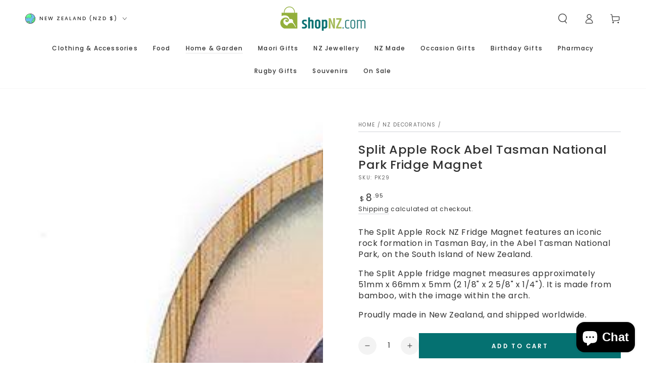

--- FILE ---
content_type: text/html; charset=utf-8
request_url: https://www.shopnz.com/collections/nz-decorations/products/split-apple-rock-abel-tasman-national-park-fridge-magnet
body_size: 69363
content:
<!doctype html>
<html class="no-js" lang="en">
  <head>
    <meta charset="utf-8">
    <meta http-equiv="X-UA-Compatible" content="IE=edge">
    <meta name="viewport" content="width=device-width,initial-scale=1">
    <meta name="theme-color" content="">
    <link rel="canonical" href="https://www.shopnz.com/products/split-apple-rock-abel-tasman-national-park-fridge-magnet">
    <link rel="preconnect" href="https://cdn.shopify.com" crossorigin><link rel="icon" type="image/png" href="//www.shopnz.com/cdn/shop/files/Favicon1305653.png?crop=center&height=32&v=1624417125&width=32"><link rel="preconnect" href="https://fonts.shopifycdn.com" crossorigin><title>
      Split Apple Rock Abel Tasman National Park Fridge Magnet
 &ndash; ShopNZ</title><meta name="description" content="The Split Apple Rock NZ Fridge Magnet features an iconic rock formation in Tasman Bay, in the Abel Tasman National Park, on the South Island of New Zealand.  The Split Apple fridge magnet measures approximately 51mm x 66mm x 5mm (2 1/8&quot; x 2 5/8&quot; x 1/4&quot;). It is made from bamboo, with the image within the arch. Proudly m">

<meta property="og:site_name" content="ShopNZ">
<meta property="og:url" content="https://www.shopnz.com/products/split-apple-rock-abel-tasman-national-park-fridge-magnet">
<meta property="og:title" content="Split Apple Rock Abel Tasman National Park Fridge Magnet">
<meta property="og:type" content="product">
<meta property="og:description" content="The Split Apple Rock NZ Fridge Magnet features an iconic rock formation in Tasman Bay, in the Abel Tasman National Park, on the South Island of New Zealand.  The Split Apple fridge magnet measures approximately 51mm x 66mm x 5mm (2 1/8&quot; x 2 5/8&quot; x 1/4&quot;). It is made from bamboo, with the image within the arch. Proudly m"><meta property="og:image" content="http://www.shopnz.com/cdn/shop/files/split-apple-rock-abel-tasman-national-park-fridge-magnet-3392624.jpg?v=1751843056">
  <meta property="og:image:secure_url" content="https://www.shopnz.com/cdn/shop/files/split-apple-rock-abel-tasman-national-park-fridge-magnet-3392624.jpg?v=1751843056">
  <meta property="og:image:width" content="500">
  <meta property="og:image:height" content="500"><meta property="og:price:amount" content="8.95">
  <meta property="og:price:currency" content="NZD"><meta name="twitter:card" content="summary_large_image">
<meta name="twitter:title" content="Split Apple Rock Abel Tasman National Park Fridge Magnet">
<meta name="twitter:description" content="The Split Apple Rock NZ Fridge Magnet features an iconic rock formation in Tasman Bay, in the Abel Tasman National Park, on the South Island of New Zealand.  The Split Apple fridge magnet measures approximately 51mm x 66mm x 5mm (2 1/8&quot; x 2 5/8&quot; x 1/4&quot;). It is made from bamboo, with the image within the arch. Proudly m">


    <script async crossorigin fetchpriority="high" src="/cdn/shopifycloud/importmap-polyfill/es-modules-shim.2.4.0.js"></script>
<script type="importmap">
      {
        "imports": {
          "mdl-scrollsnap": "//www.shopnz.com/cdn/shop/t/15/assets/scrollsnap.js?v=147899007897298425641752031156"
        }
      }
    </script>

    <script src="//www.shopnz.com/cdn/shop/t/15/assets/vendor-v4.js" defer="defer"></script>
    <script src="//www.shopnz.com/cdn/shop/t/15/assets/pubsub.js?v=64530984355039965911752031158" defer="defer"></script>
    <script src="//www.shopnz.com/cdn/shop/t/15/assets/global.js?v=93341982680124936461755614593" defer="defer"></script>
    <script src="//www.shopnz.com/cdn/shop/t/15/assets/modules-basis.js?v=7117348240208911571752031158" defer="defer"></script>

    <script>window.performance && window.performance.mark && window.performance.mark('shopify.content_for_header.start');</script><meta name="google-site-verification" content="EqD2Fu36w0Z_2xREpowaTPm0PnCBDZeDd2pKSqa0bmY">
<meta name="facebook-domain-verification" content="pajfu0979r9v69mhth0n1imxew4k8w">
<meta id="shopify-digital-wallet" name="shopify-digital-wallet" content="/46020821157/digital_wallets/dialog">
<meta name="shopify-checkout-api-token" content="2d3fd0c4145974e710db0707eecb5357">
<meta id="in-context-paypal-metadata" data-shop-id="46020821157" data-venmo-supported="false" data-environment="production" data-locale="en_US" data-paypal-v4="true" data-currency="NZD">
<link rel="alternate" type="application/json+oembed" href="https://www.shopnz.com/products/split-apple-rock-abel-tasman-national-park-fridge-magnet.oembed">
<script async="async" src="/checkouts/internal/preloads.js?locale=en-NZ"></script>
<script id="apple-pay-shop-capabilities" type="application/json">{"shopId":46020821157,"countryCode":"NZ","currencyCode":"NZD","merchantCapabilities":["supports3DS"],"merchantId":"gid:\/\/shopify\/Shop\/46020821157","merchantName":"ShopNZ","requiredBillingContactFields":["postalAddress","email","phone"],"requiredShippingContactFields":["postalAddress","email","phone"],"shippingType":"shipping","supportedNetworks":["visa","masterCard","amex","jcb"],"total":{"type":"pending","label":"ShopNZ","amount":"1.00"},"shopifyPaymentsEnabled":true,"supportsSubscriptions":true}</script>
<script id="shopify-features" type="application/json">{"accessToken":"2d3fd0c4145974e710db0707eecb5357","betas":["rich-media-storefront-analytics"],"domain":"www.shopnz.com","predictiveSearch":true,"shopId":46020821157,"locale":"en"}</script>
<script>var Shopify = Shopify || {};
Shopify.shop = "shopnz-com.myshopify.com";
Shopify.locale = "en";
Shopify.currency = {"active":"NZD","rate":"1.0"};
Shopify.country = "NZ";
Shopify.theme = {"name":"be-yours\/main","id":151432003807,"schema_name":"Be Yours","schema_version":"8.3.3","theme_store_id":null,"role":"main"};
Shopify.theme.handle = "null";
Shopify.theme.style = {"id":null,"handle":null};
Shopify.cdnHost = "www.shopnz.com/cdn";
Shopify.routes = Shopify.routes || {};
Shopify.routes.root = "/";</script>
<script type="module">!function(o){(o.Shopify=o.Shopify||{}).modules=!0}(window);</script>
<script>!function(o){function n(){var o=[];function n(){o.push(Array.prototype.slice.apply(arguments))}return n.q=o,n}var t=o.Shopify=o.Shopify||{};t.loadFeatures=n(),t.autoloadFeatures=n()}(window);</script>
<script id="shop-js-analytics" type="application/json">{"pageType":"product"}</script>
<script defer="defer" async type="module" src="//www.shopnz.com/cdn/shopifycloud/shop-js/modules/v2/client.init-shop-cart-sync_IZsNAliE.en.esm.js"></script>
<script defer="defer" async type="module" src="//www.shopnz.com/cdn/shopifycloud/shop-js/modules/v2/chunk.common_0OUaOowp.esm.js"></script>
<script type="module">
  await import("//www.shopnz.com/cdn/shopifycloud/shop-js/modules/v2/client.init-shop-cart-sync_IZsNAliE.en.esm.js");
await import("//www.shopnz.com/cdn/shopifycloud/shop-js/modules/v2/chunk.common_0OUaOowp.esm.js");

  window.Shopify.SignInWithShop?.initShopCartSync?.({"fedCMEnabled":true,"windoidEnabled":true});

</script>
<script>(function() {
  var isLoaded = false;
  function asyncLoad() {
    if (isLoaded) return;
    isLoaded = true;
    var urls = ["https:\/\/cdn.nfcube.com\/instafeed-99f6ecfbc4352cd5165f1981dd8240ca.js?shop=shopnz-com.myshopify.com","https:\/\/loox.io\/widget\/NkZ4zjmKXc\/loox.1615870964088.js?shop=shopnz-com.myshopify.com","https:\/\/load.fomo.com\/api\/v1\/-z1YJyXmdhTLQ1dxNE5xlQ\/load.js?shop=shopnz-com.myshopify.com"];
    for (var i = 0; i < urls.length; i++) {
      var s = document.createElement('script');
      s.type = 'text/javascript';
      s.async = true;
      s.src = urls[i];
      var x = document.getElementsByTagName('script')[0];
      x.parentNode.insertBefore(s, x);
    }
  };
  if(window.attachEvent) {
    window.attachEvent('onload', asyncLoad);
  } else {
    window.addEventListener('load', asyncLoad, false);
  }
})();</script>
<script id="__st">var __st={"a":46020821157,"offset":46800,"reqid":"4fc2fb2f-5774-4fd0-a7a5-9a2d40ab9f13-1768523878","pageurl":"www.shopnz.com\/collections\/nz-decorations\/products\/split-apple-rock-abel-tasman-national-park-fridge-magnet","u":"54018033d706","p":"product","rtyp":"product","rid":8271841525983};</script>
<script>window.ShopifyPaypalV4VisibilityTracking = true;</script>
<script id="captcha-bootstrap">!function(){'use strict';const t='contact',e='account',n='new_comment',o=[[t,t],['blogs',n],['comments',n],[t,'customer']],c=[[e,'customer_login'],[e,'guest_login'],[e,'recover_customer_password'],[e,'create_customer']],r=t=>t.map((([t,e])=>`form[action*='/${t}']:not([data-nocaptcha='true']) input[name='form_type'][value='${e}']`)).join(','),a=t=>()=>t?[...document.querySelectorAll(t)].map((t=>t.form)):[];function s(){const t=[...o],e=r(t);return a(e)}const i='password',u='form_key',d=['recaptcha-v3-token','g-recaptcha-response','h-captcha-response',i],f=()=>{try{return window.sessionStorage}catch{return}},m='__shopify_v',_=t=>t.elements[u];function p(t,e,n=!1){try{const o=window.sessionStorage,c=JSON.parse(o.getItem(e)),{data:r}=function(t){const{data:e,action:n}=t;return t[m]||n?{data:e,action:n}:{data:t,action:n}}(c);for(const[e,n]of Object.entries(r))t.elements[e]&&(t.elements[e].value=n);n&&o.removeItem(e)}catch(o){console.error('form repopulation failed',{error:o})}}const l='form_type',E='cptcha';function T(t){t.dataset[E]=!0}const w=window,h=w.document,L='Shopify',v='ce_forms',y='captcha';let A=!1;((t,e)=>{const n=(g='f06e6c50-85a8-45c8-87d0-21a2b65856fe',I='https://cdn.shopify.com/shopifycloud/storefront-forms-hcaptcha/ce_storefront_forms_captcha_hcaptcha.v1.5.2.iife.js',D={infoText:'Protected by hCaptcha',privacyText:'Privacy',termsText:'Terms'},(t,e,n)=>{const o=w[L][v],c=o.bindForm;if(c)return c(t,g,e,D).then(n);var r;o.q.push([[t,g,e,D],n]),r=I,A||(h.body.append(Object.assign(h.createElement('script'),{id:'captcha-provider',async:!0,src:r})),A=!0)});var g,I,D;w[L]=w[L]||{},w[L][v]=w[L][v]||{},w[L][v].q=[],w[L][y]=w[L][y]||{},w[L][y].protect=function(t,e){n(t,void 0,e),T(t)},Object.freeze(w[L][y]),function(t,e,n,w,h,L){const[v,y,A,g]=function(t,e,n){const i=e?o:[],u=t?c:[],d=[...i,...u],f=r(d),m=r(i),_=r(d.filter((([t,e])=>n.includes(e))));return[a(f),a(m),a(_),s()]}(w,h,L),I=t=>{const e=t.target;return e instanceof HTMLFormElement?e:e&&e.form},D=t=>v().includes(t);t.addEventListener('submit',(t=>{const e=I(t);if(!e)return;const n=D(e)&&!e.dataset.hcaptchaBound&&!e.dataset.recaptchaBound,o=_(e),c=g().includes(e)&&(!o||!o.value);(n||c)&&t.preventDefault(),c&&!n&&(function(t){try{if(!f())return;!function(t){const e=f();if(!e)return;const n=_(t);if(!n)return;const o=n.value;o&&e.removeItem(o)}(t);const e=Array.from(Array(32),(()=>Math.random().toString(36)[2])).join('');!function(t,e){_(t)||t.append(Object.assign(document.createElement('input'),{type:'hidden',name:u})),t.elements[u].value=e}(t,e),function(t,e){const n=f();if(!n)return;const o=[...t.querySelectorAll(`input[type='${i}']`)].map((({name:t})=>t)),c=[...d,...o],r={};for(const[a,s]of new FormData(t).entries())c.includes(a)||(r[a]=s);n.setItem(e,JSON.stringify({[m]:1,action:t.action,data:r}))}(t,e)}catch(e){console.error('failed to persist form',e)}}(e),e.submit())}));const S=(t,e)=>{t&&!t.dataset[E]&&(n(t,e.some((e=>e===t))),T(t))};for(const o of['focusin','change'])t.addEventListener(o,(t=>{const e=I(t);D(e)&&S(e,y())}));const B=e.get('form_key'),M=e.get(l),P=B&&M;t.addEventListener('DOMContentLoaded',(()=>{const t=y();if(P)for(const e of t)e.elements[l].value===M&&p(e,B);[...new Set([...A(),...v().filter((t=>'true'===t.dataset.shopifyCaptcha))])].forEach((e=>S(e,t)))}))}(h,new URLSearchParams(w.location.search),n,t,e,['guest_login'])})(!0,!0)}();</script>
<script integrity="sha256-4kQ18oKyAcykRKYeNunJcIwy7WH5gtpwJnB7kiuLZ1E=" data-source-attribution="shopify.loadfeatures" defer="defer" src="//www.shopnz.com/cdn/shopifycloud/storefront/assets/storefront/load_feature-a0a9edcb.js" crossorigin="anonymous"></script>
<script data-source-attribution="shopify.dynamic_checkout.dynamic.init">var Shopify=Shopify||{};Shopify.PaymentButton=Shopify.PaymentButton||{isStorefrontPortableWallets:!0,init:function(){window.Shopify.PaymentButton.init=function(){};var t=document.createElement("script");t.src="https://www.shopnz.com/cdn/shopifycloud/portable-wallets/latest/portable-wallets.en.js",t.type="module",document.head.appendChild(t)}};
</script>
<script data-source-attribution="shopify.dynamic_checkout.buyer_consent">
  function portableWalletsHideBuyerConsent(e){var t=document.getElementById("shopify-buyer-consent"),n=document.getElementById("shopify-subscription-policy-button");t&&n&&(t.classList.add("hidden"),t.setAttribute("aria-hidden","true"),n.removeEventListener("click",e))}function portableWalletsShowBuyerConsent(e){var t=document.getElementById("shopify-buyer-consent"),n=document.getElementById("shopify-subscription-policy-button");t&&n&&(t.classList.remove("hidden"),t.removeAttribute("aria-hidden"),n.addEventListener("click",e))}window.Shopify?.PaymentButton&&(window.Shopify.PaymentButton.hideBuyerConsent=portableWalletsHideBuyerConsent,window.Shopify.PaymentButton.showBuyerConsent=portableWalletsShowBuyerConsent);
</script>
<script data-source-attribution="shopify.dynamic_checkout.cart.bootstrap">document.addEventListener("DOMContentLoaded",(function(){function t(){return document.querySelector("shopify-accelerated-checkout-cart, shopify-accelerated-checkout")}if(t())Shopify.PaymentButton.init();else{new MutationObserver((function(e,n){t()&&(Shopify.PaymentButton.init(),n.disconnect())})).observe(document.body,{childList:!0,subtree:!0})}}));
</script>
<link id="shopify-accelerated-checkout-styles" rel="stylesheet" media="screen" href="https://www.shopnz.com/cdn/shopifycloud/portable-wallets/latest/accelerated-checkout-backwards-compat.css" crossorigin="anonymous">
<style id="shopify-accelerated-checkout-cart">
        #shopify-buyer-consent {
  margin-top: 1em;
  display: inline-block;
  width: 100%;
}

#shopify-buyer-consent.hidden {
  display: none;
}

#shopify-subscription-policy-button {
  background: none;
  border: none;
  padding: 0;
  text-decoration: underline;
  font-size: inherit;
  cursor: pointer;
}

#shopify-subscription-policy-button::before {
  box-shadow: none;
}

      </style>
<script id="sections-script" data-sections="header" defer="defer" src="//www.shopnz.com/cdn/shop/t/15/compiled_assets/scripts.js?7052"></script>
<script>window.performance && window.performance.mark && window.performance.mark('shopify.content_for_header.end');</script>

<style data-shopify>@font-face {
  font-family: Poppins;
  font-weight: 400;
  font-style: normal;
  font-display: swap;
  src: url("//www.shopnz.com/cdn/fonts/poppins/poppins_n4.0ba78fa5af9b0e1a374041b3ceaadf0a43b41362.woff2") format("woff2"),
       url("//www.shopnz.com/cdn/fonts/poppins/poppins_n4.214741a72ff2596839fc9760ee7a770386cf16ca.woff") format("woff");
}

  @font-face {
  font-family: Poppins;
  font-weight: 600;
  font-style: normal;
  font-display: swap;
  src: url("//www.shopnz.com/cdn/fonts/poppins/poppins_n6.aa29d4918bc243723d56b59572e18228ed0786f6.woff2") format("woff2"),
       url("//www.shopnz.com/cdn/fonts/poppins/poppins_n6.5f815d845fe073750885d5b7e619ee00e8111208.woff") format("woff");
}

  @font-face {
  font-family: Poppins;
  font-weight: 400;
  font-style: italic;
  font-display: swap;
  src: url("//www.shopnz.com/cdn/fonts/poppins/poppins_i4.846ad1e22474f856bd6b81ba4585a60799a9f5d2.woff2") format("woff2"),
       url("//www.shopnz.com/cdn/fonts/poppins/poppins_i4.56b43284e8b52fc64c1fd271f289a39e8477e9ec.woff") format("woff");
}

  @font-face {
  font-family: Poppins;
  font-weight: 600;
  font-style: italic;
  font-display: swap;
  src: url("//www.shopnz.com/cdn/fonts/poppins/poppins_i6.bb8044d6203f492888d626dafda3c2999253e8e9.woff2") format("woff2"),
       url("//www.shopnz.com/cdn/fonts/poppins/poppins_i6.e233dec1a61b1e7dead9f920159eda42280a02c3.woff") format("woff");
}

  @font-face {
  font-family: Poppins;
  font-weight: 500;
  font-style: normal;
  font-display: swap;
  src: url("//www.shopnz.com/cdn/fonts/poppins/poppins_n5.ad5b4b72b59a00358afc706450c864c3c8323842.woff2") format("woff2"),
       url("//www.shopnz.com/cdn/fonts/poppins/poppins_n5.33757fdf985af2d24b32fcd84c9a09224d4b2c39.woff") format("woff");
}

  @font-face {
  font-family: Poppins;
  font-weight: 600;
  font-style: normal;
  font-display: swap;
  src: url("//www.shopnz.com/cdn/fonts/poppins/poppins_n6.aa29d4918bc243723d56b59572e18228ed0786f6.woff2") format("woff2"),
       url("//www.shopnz.com/cdn/fonts/poppins/poppins_n6.5f815d845fe073750885d5b7e619ee00e8111208.woff") format("woff");
}


  :root {
    --font-body-family: Poppins, sans-serif;
    --font-body-style: normal;
    --font-body-weight: 400;

    --font-heading-family: Poppins, sans-serif;
    --font-heading-style: normal;
    --font-heading-weight: 500;

    --font-body-scale: 1.0;
    --font-heading-scale: 0.85;

    --font-navigation-family: var(--font-heading-family);
    --font-navigation-size: 12px;
    --font-navigation-weight: var(--font-heading-weight);
    --font-button-family: var(--font-body-family);
    --font-button-size: 12px;
    --font-button-baseline: 0.2rem;
    --font-price-family: var(--font-heading-family);
    --font-price-scale: var(--font-heading-scale);

    --color-base-text: 50, 50, 50;
    --color-base-background: 255, 255, 255;
    --color-base-solid-button-labels: 255, 255, 255;
    --color-base-outline-button-labels: 50, 50, 50;
    --color-base-accent: 5, 113, 113;
    --color-base-heading: 50, 50, 50;
    --color-base-border: 210, 213, 217;
    --color-placeholder: 255, 255, 255;
    --color-overlay: 50, 50, 50;
    --color-keyboard-focus: 135, 173, 245;
    --color-shadow: 168, 232, 226;
    --shadow-opacity: 1;

    --color-background-dark: 235, 235, 235;
    --color-price: #323232;
    --color-sale-price: #d72c0d;
    --color-sale-badge-background: #d72c0d;
    --color-reviews: #ffb503;
    --color-critical: #d72c0d;
    --color-success: #008060;
    --color-highlight: 147, 175, 59;

    --payment-terms-background-color: #ffffff;
    --page-width: 160rem;
    --page-width-margin: 0rem;

    --card-color-scheme: var(--color-placeholder);
    --card-text-alignment: left;
    --card-flex-alignment: flex-left;
    --card-image-padding: 0px;
    --card-border-width: 0px;
    --card-radius: 0px;
    --card-shadow-horizontal-offset: 0px;
    --card-shadow-vertical-offset: 0px;
    
    --button-radius: 0px;
    --button-border-width: 1px;
    --button-shadow-horizontal-offset: 0px;
    --button-shadow-vertical-offset: 0px;

    --spacing-sections-desktop: 0px;
    --spacing-sections-mobile: 0px;

    --gradient-free-ship-progress: linear-gradient(325deg,#F9423A 0,#F1E04D 100%);
    --gradient-free-ship-complete: linear-gradient(325deg, #049cff 0, #35ee7a 100%);

    --plabel-price-tag-color: #000000;
    --plabel-price-tag-background: #d1d5db;
    --plabel-price-tag-height: 2.5rem;

    --swatch-outline-color: #f4f6f8;
  }

  *,
  *::before,
  *::after {
    box-sizing: inherit;
  }

  html {
    box-sizing: border-box;
    font-size: calc(var(--font-body-scale) * 62.5%);
    height: 100%;
  }

  body {
    min-height: 100%;
    margin: 0;
    font-size: 1.5rem;
    letter-spacing: 0.06rem;
    line-height: calc(1 + 0.8 / var(--font-body-scale));
    font-family: var(--font-body-family);
    font-style: var(--font-body-style);
    font-weight: var(--font-body-weight);
  }

  @media screen and (min-width: 750px) {
    body {
      font-size: 1.6rem;
    }
  }</style><link href="//www.shopnz.com/cdn/shop/t/15/assets/base.css?v=161091875552930138711755573940" rel="stylesheet" type="text/css" media="all" /><link rel="stylesheet" href="//www.shopnz.com/cdn/shop/t/15/assets/apps.css?v=156989511683464957831761097536" media="print" fetchpriority="low" onload="this.media='all'"><link rel="preload" as="font" href="//www.shopnz.com/cdn/fonts/poppins/poppins_n4.0ba78fa5af9b0e1a374041b3ceaadf0a43b41362.woff2" type="font/woff2" crossorigin><link rel="preload" as="font" href="//www.shopnz.com/cdn/fonts/poppins/poppins_n5.ad5b4b72b59a00358afc706450c864c3c8323842.woff2" type="font/woff2" crossorigin><link rel="stylesheet" href="//www.shopnz.com/cdn/shop/t/15/assets/component-predictive-search.css?v=171241558667998333131752031159" media="print" onload="this.media='all'"><link rel="stylesheet" href="//www.shopnz.com/cdn/shop/t/15/assets/component-color-swatches.css?v=137917337132227131921752031159" media="print" onload="this.media='all'"><script>
  document.documentElement.classList.replace('no-js', 'js');

  window.theme = window.theme || {};

  theme.routes = {
    root_url: '/',
    cart_url: '/cart',
    cart_add_url: '/cart/add',
    cart_change_url: '/cart/change',
    cart_update_url: '/cart/update',
    search_url: '/search',
    predictive_search_url: '/search/suggest'
  };

  theme.cartStrings = {
    error: `There was an error while updating your cart. Please try again.`,
    quantityError: `You can only add [quantity] of this item to your cart.`
  };

  theme.variantStrings = {
    addToCart: `Add to cart`,
    soldOut: `Sold out`,
    unavailable: `Unavailable`,
    preOrder: `Pre-order`
  };

  theme.accessibilityStrings = {
    imageAvailable: `Image [index] is now available in gallery view`,
    shareSuccess: `Link copied to clipboard!`,
    fillInAllLineItemPropertyRequiredFields: `Please fill in all required fields`
  }

  theme.dateStrings = {
    d: `D`,
    day: `Day`,
    days: `Days`,
    hour: `Hour`,
    hours: `Hours`,
    minute: `Min`,
    minutes: `Mins`,
    second: `Sec`,
    seconds: `Secs`
  };theme.shopSettings = {
    moneyFormat: "${{amount}}",
    isoCode: "NZD",
    cartDrawer: true,
    currencyCode: false,
    giftwrapRate: 'product'
  };

  theme.settings = {
    themeName: 'Be Yours',
    themeVersion: '8.3.3',
    agencyId: ''
  };

  /*! (c) Andrea Giammarchi @webreflection ISC */
  !function(){"use strict";var e=function(e,t){var n=function(e){for(var t=0,n=e.length;t<n;t++)r(e[t])},r=function(e){var t=e.target,n=e.attributeName,r=e.oldValue;t.attributeChangedCallback(n,r,t.getAttribute(n))};return function(o,a){var l=o.constructor.observedAttributes;return l&&e(a).then((function(){new t(n).observe(o,{attributes:!0,attributeOldValue:!0,attributeFilter:l});for(var e=0,a=l.length;e<a;e++)o.hasAttribute(l[e])&&r({target:o,attributeName:l[e],oldValue:null})})),o}};function t(e,t){(null==t||t>e.length)&&(t=e.length);for(var n=0,r=new Array(t);n<t;n++)r[n]=e[n];return r}function n(e,n){var r="undefined"!=typeof Symbol&&e[Symbol.iterator]||e["@@iterator"];if(!r){if(Array.isArray(e)||(r=function(e,n){if(e){if("string"==typeof e)return t(e,n);var r=Object.prototype.toString.call(e).slice(8,-1);return"Object"===r&&e.constructor&&(r=e.constructor.name),"Map"===r||"Set"===r?Array.from(e):"Arguments"===r||/^(?:Ui|I)nt(?:8|16|32)(?:Clamped)?Array$/.test(r)?t(e,n):void 0}}(e))||n&&e&&"number"==typeof e.length){r&&(e=r);var o=0,a=function(){};return{s:a,n:function(){return o>=e.length?{done:!0}:{done:!1,value:e[o++]}},e:function(e){throw e},f:a}}throw new TypeError("Invalid attempt to iterate non-iterable instance.\nIn order to be iterable, non-array objects must have a [Symbol.iterator]() method.")}var l,i=!0,u=!1;return{s:function(){r=r.call(e)},n:function(){var e=r.next();return i=e.done,e},e:function(e){u=!0,l=e},f:function(){try{i||null==r.return||r.return()}finally{if(u)throw l}}}}
  /*! (c) Andrea Giammarchi - ISC */var r=!0,o=!1,a="querySelectorAll",l="querySelectorAll",i=self,u=i.document,c=i.Element,s=i.MutationObserver,f=i.Set,d=i.WeakMap,h=function(e){return l in e},v=[].filter,g=function(e){var t=new d,i=function(n,r){var o;if(r)for(var a,l=function(e){return e.matches||e.webkitMatchesSelector||e.msMatchesSelector}(n),i=0,u=p.length;i<u;i++)l.call(n,a=p[i])&&(t.has(n)||t.set(n,new f),(o=t.get(n)).has(a)||(o.add(a),e.handle(n,r,a)));else t.has(n)&&(o=t.get(n),t.delete(n),o.forEach((function(t){e.handle(n,r,t)})))},g=function(e){for(var t=!(arguments.length>1&&void 0!==arguments[1])||arguments[1],n=0,r=e.length;n<r;n++)i(e[n],t)},p=e.query,y=e.root||u,m=function(e){var t=arguments.length>1&&void 0!==arguments[1]?arguments[1]:document,l=arguments.length>2&&void 0!==arguments[2]?arguments[2]:MutationObserver,i=arguments.length>3&&void 0!==arguments[3]?arguments[3]:["*"],u=function t(o,l,i,u,c,s){var f,d=n(o);try{for(d.s();!(f=d.n()).done;){var h=f.value;(s||a in h)&&(c?i.has(h)||(i.add(h),u.delete(h),e(h,c)):u.has(h)||(u.add(h),i.delete(h),e(h,c)),s||t(h[a](l),l,i,u,c,r))}}catch(e){d.e(e)}finally{d.f()}},c=new l((function(e){if(i.length){var t,a=i.join(","),l=new Set,c=new Set,s=n(e);try{for(s.s();!(t=s.n()).done;){var f=t.value,d=f.addedNodes,h=f.removedNodes;u(h,a,l,c,o,o),u(d,a,l,c,r,o)}}catch(e){s.e(e)}finally{s.f()}}})),s=c.observe;return(c.observe=function(e){return s.call(c,e,{subtree:r,childList:r})})(t),c}(i,y,s,p),b=c.prototype.attachShadow;return b&&(c.prototype.attachShadow=function(e){var t=b.call(this,e);return m.observe(t),t}),p.length&&g(y[l](p)),{drop:function(e){for(var n=0,r=e.length;n<r;n++)t.delete(e[n])},flush:function(){for(var e=m.takeRecords(),t=0,n=e.length;t<n;t++)g(v.call(e[t].removedNodes,h),!1),g(v.call(e[t].addedNodes,h),!0)},observer:m,parse:g}},p=self,y=p.document,m=p.Map,b=p.MutationObserver,w=p.Object,E=p.Set,S=p.WeakMap,A=p.Element,M=p.HTMLElement,O=p.Node,N=p.Error,C=p.TypeError,T=p.Reflect,q=w.defineProperty,I=w.keys,D=w.getOwnPropertyNames,L=w.setPrototypeOf,P=!self.customElements,k=function(e){for(var t=I(e),n=[],r=t.length,o=0;o<r;o++)n[o]=e[t[o]],delete e[t[o]];return function(){for(var o=0;o<r;o++)e[t[o]]=n[o]}};if(P){var x=function(){var e=this.constructor;if(!$.has(e))throw new C("Illegal constructor");var t=$.get(e);if(W)return z(W,t);var n=H.call(y,t);return z(L(n,e.prototype),t)},H=y.createElement,$=new m,_=new m,j=new m,R=new m,V=[],U=g({query:V,handle:function(e,t,n){var r=j.get(n);if(t&&!r.isPrototypeOf(e)){var o=k(e);W=L(e,r);try{new r.constructor}finally{W=null,o()}}var a="".concat(t?"":"dis","connectedCallback");a in r&&e[a]()}}).parse,W=null,F=function(e){if(!_.has(e)){var t,n=new Promise((function(e){t=e}));_.set(e,{$:n,_:t})}return _.get(e).$},z=e(F,b);q(self,"customElements",{configurable:!0,value:{define:function(e,t){if(R.has(e))throw new N('the name "'.concat(e,'" has already been used with this registry'));$.set(t,e),j.set(e,t.prototype),R.set(e,t),V.push(e),F(e).then((function(){U(y.querySelectorAll(e))})),_.get(e)._(t)},get:function(e){return R.get(e)},whenDefined:F}}),q(x.prototype=M.prototype,"constructor",{value:x}),q(self,"HTMLElement",{configurable:!0,value:x}),q(y,"createElement",{configurable:!0,value:function(e,t){var n=t&&t.is,r=n?R.get(n):R.get(e);return r?new r:H.call(y,e)}}),"isConnected"in O.prototype||q(O.prototype,"isConnected",{configurable:!0,get:function(){return!(this.ownerDocument.compareDocumentPosition(this)&this.DOCUMENT_POSITION_DISCONNECTED)}})}else if(P=!self.customElements.get("extends-li"))try{var B=function e(){return self.Reflect.construct(HTMLLIElement,[],e)};B.prototype=HTMLLIElement.prototype;var G="extends-li";self.customElements.define("extends-li",B,{extends:"li"}),P=y.createElement("li",{is:G}).outerHTML.indexOf(G)<0;var J=self.customElements,K=J.get,Q=J.whenDefined;q(self.customElements,"whenDefined",{configurable:!0,value:function(e){var t=this;return Q.call(this,e).then((function(n){return n||K.call(t,e)}))}})}catch(e){}if(P){var X=function(e){var t=ae.get(e);ve(t.querySelectorAll(this),e.isConnected)},Y=self.customElements,Z=y.createElement,ee=Y.define,te=Y.get,ne=Y.upgrade,re=T||{construct:function(e){return e.call(this)}},oe=re.construct,ae=new S,le=new E,ie=new m,ue=new m,ce=new m,se=new m,fe=[],de=[],he=function(e){return se.get(e)||te.call(Y,e)},ve=g({query:de,handle:function(e,t,n){var r=ce.get(n);if(t&&!r.isPrototypeOf(e)){var o=k(e);be=L(e,r);try{new r.constructor}finally{be=null,o()}}var a="".concat(t?"":"dis","connectedCallback");a in r&&e[a]()}}).parse,ge=g({query:fe,handle:function(e,t){ae.has(e)&&(t?le.add(e):le.delete(e),de.length&&X.call(de,e))}}).parse,pe=A.prototype.attachShadow;pe&&(A.prototype.attachShadow=function(e){var t=pe.call(this,e);return ae.set(this,t),t});var ye=function(e){if(!ue.has(e)){var t,n=new Promise((function(e){t=e}));ue.set(e,{$:n,_:t})}return ue.get(e).$},me=e(ye,b),be=null;D(self).filter((function(e){return/^HTML.*Element$/.test(e)})).forEach((function(e){var t=self[e];function n(){var e=this.constructor;if(!ie.has(e))throw new C("Illegal constructor");var n=ie.get(e),r=n.is,o=n.tag;if(r){if(be)return me(be,r);var a=Z.call(y,o);return a.setAttribute("is",r),me(L(a,e.prototype),r)}return oe.call(this,t,[],e)}q(n.prototype=t.prototype,"constructor",{value:n}),q(self,e,{value:n})})),q(y,"createElement",{configurable:!0,value:function(e,t){var n=t&&t.is;if(n){var r=se.get(n);if(r&&ie.get(r).tag===e)return new r}var o=Z.call(y,e);return n&&o.setAttribute("is",n),o}}),q(Y,"get",{configurable:!0,value:he}),q(Y,"whenDefined",{configurable:!0,value:ye}),q(Y,"upgrade",{configurable:!0,value:function(e){var t=e.getAttribute("is");if(t){var n=se.get(t);if(n)return void me(L(e,n.prototype),t)}ne.call(Y,e)}}),q(Y,"define",{configurable:!0,value:function(e,t,n){if(he(e))throw new N("'".concat(e,"' has already been defined as a custom element"));var r,o=n&&n.extends;ie.set(t,o?{is:e,tag:o}:{is:"",tag:e}),o?(r="".concat(o,'[is="').concat(e,'"]'),ce.set(r,t.prototype),se.set(e,t),de.push(r)):(ee.apply(Y,arguments),fe.push(r=e)),ye(e).then((function(){o?(ve(y.querySelectorAll(r)),le.forEach(X,[r])):ge(y.querySelectorAll(r))})),ue.get(e)._(t)}})}}();
</script>
<!-- /* Essential App Changes */ -->
    <script>
      window.essentialUpdateCartRefresh = true;

      (() => {
        const KEY = 'ea_open_cart_after_reload';
        const DRAWER_SELECTOR = '#mini-cart.cart-drawer';

        // Mark upsell clicks
        window.addEventListener('pointerdown', (e) => {
          const btn = e.target.closest(
            '[data-essential-upsell-element="container"] [data-essential-upsell-element="add-to-cart-button"],' +
            '[data-essential-upsell-element="container"] [data-essential-upsell-element="product"] button'
          );
          if (btn) localStorage.setItem(KEY, '1');
        }, true);

        // Reopen drawer after reload
        document.addEventListener('DOMContentLoaded', () => {
          if (localStorage.getItem(KEY) !== '1') return;
          localStorage.removeItem(KEY);

          const tryOpenDrawer = () => {
            const drawer = document.querySelector(DRAWER_SELECTOR);
            if (drawer && typeof drawer.open === 'function') {
              drawer.open();
            } else {
              setTimeout(tryOpenDrawer, 100);
            }
          };

          requestAnimationFrame(() => setTimeout(tryOpenDrawer, 100));
        });
      })();
    </script>
    <!-- /* End Essential App Changes */ -->
  <!-- BEGIN app block: shopify://apps/hulk-product-options/blocks/app-embed/380168ef-9475-4244-a291-f66b189208b5 --><!-- BEGIN app snippet: hulkapps_product_options --><script>
    
        window.hulkapps = {
        shop_slug: "shopnz-com",
        store_id: "shopnz-com.myshopify.com",
        money_format: "${{amount}}",
        cart: null,
        product: null,
        product_collections: null,
        product_variants: null,
        is_volume_discount: null,
        is_product_option: true,
        product_id: null,
        page_type: null,
        po_url: "https://productoption.hulkapps.com",
        po_proxy_url: "https://www.shopnz.com",
        vd_url: "https://volumediscount.hulkapps.com",
        customer: null,
        hulkapps_extension_js: true

    }
    window.is_hulkpo_installed=true
    

      window.hulkapps.page_type = "cart";
      window.hulkapps.cart = {"note":null,"attributes":{},"original_total_price":0,"total_price":0,"total_discount":0,"total_weight":0.0,"item_count":0,"items":[],"requires_shipping":false,"currency":"NZD","items_subtotal_price":0,"cart_level_discount_applications":[],"checkout_charge_amount":0}
      if (typeof window.hulkapps.cart.items == "object") {
        for (var i=0; i<window.hulkapps.cart.items.length; i++) {
          ["sku", "grams", "vendor", "url", "image", "handle", "requires_shipping", "product_type", "product_description"].map(function(a) {
            delete window.hulkapps.cart.items[i][a]
          })
        }
      }
      window.hulkapps.cart_collections = {}
      

    
      window.hulkapps.page_type = "product"
      window.hulkapps.product_id = "8271841525983";
      window.hulkapps.product = {"id":8271841525983,"title":"Split Apple Rock Abel Tasman National Park Fridge Magnet","handle":"split-apple-rock-abel-tasman-national-park-fridge-magnet","description":"\u003cp data-mce-fragment=\"1\"\u003eThe Split Apple Rock NZ Fridge Magnet features an iconic rock formation in Tasman Bay, in the Abel Tasman National Park, on the South Island of New Zealand. \u003c\/p\u003e\n\u003cp data-mce-fragment=\"1\"\u003eThe Split Apple fridge magnet measures approximately 51mm x 66mm x 5mm (2 1\/8\" x 2 5\/8\" x 1\/4\"). It is made from bamboo, with the image within the arch.\u003c\/p\u003e\n\u003cp data-mce-fragment=\"1\"\u003eProudly made in New Zealand, and shipped worldwide.\u003c\/p\u003e","published_at":"2024-01-18T12:57:11+13:00","created_at":"2024-01-18T12:57:11+13:00","vendor":"ShopNZ","type":"Souvenirs","tags":[],"price":895,"price_min":895,"price_max":895,"available":true,"price_varies":false,"compare_at_price":null,"compare_at_price_min":0,"compare_at_price_max":0,"compare_at_price_varies":false,"variants":[{"id":44733219635423,"title":"Default Title","option1":"Default Title","option2":null,"option3":null,"sku":"PK29","requires_shipping":true,"taxable":true,"featured_image":null,"available":true,"name":"Split Apple Rock Abel Tasman National Park Fridge Magnet","public_title":null,"options":["Default Title"],"price":895,"weight":50,"compare_at_price":null,"inventory_management":"shopify","barcode":"","requires_selling_plan":false,"selling_plan_allocations":[]}],"images":["\/\/www.shopnz.com\/cdn\/shop\/files\/split-apple-rock-abel-tasman-national-park-fridge-magnet-3392624.jpg?v=1751843056"],"featured_image":"\/\/www.shopnz.com\/cdn\/shop\/files\/split-apple-rock-abel-tasman-national-park-fridge-magnet-3392624.jpg?v=1751843056","options":["Title"],"media":[{"alt":"Split Apple Rock Abel Tasman National Park Fridge Magnet - ShopNZ","id":33902294991071,"position":1,"preview_image":{"aspect_ratio":1.0,"height":500,"width":500,"src":"\/\/www.shopnz.com\/cdn\/shop\/files\/split-apple-rock-abel-tasman-national-park-fridge-magnet-3392624.jpg?v=1751843056"},"aspect_ratio":1.0,"height":500,"media_type":"image","src":"\/\/www.shopnz.com\/cdn\/shop\/files\/split-apple-rock-abel-tasman-national-park-fridge-magnet-3392624.jpg?v=1751843056","width":500}],"requires_selling_plan":false,"selling_plan_groups":[],"content":"\u003cp data-mce-fragment=\"1\"\u003eThe Split Apple Rock NZ Fridge Magnet features an iconic rock formation in Tasman Bay, in the Abel Tasman National Park, on the South Island of New Zealand. \u003c\/p\u003e\n\u003cp data-mce-fragment=\"1\"\u003eThe Split Apple fridge magnet measures approximately 51mm x 66mm x 5mm (2 1\/8\" x 2 5\/8\" x 1\/4\"). It is made from bamboo, with the image within the arch.\u003c\/p\u003e\n\u003cp data-mce-fragment=\"1\"\u003eProudly made in New Zealand, and shipped worldwide.\u003c\/p\u003e"}

      window.hulkapps.product_collection = []
      
        window.hulkapps.product_collection.push(483256893663)
      
        window.hulkapps.product_collection.push(268958236837)
      
        window.hulkapps.product_collection.push(232040431781)
      
        window.hulkapps.product_collection.push(232032272549)
      
        window.hulkapps.product_collection.push(232032305317)
      
        window.hulkapps.product_collection.push(235153129637)
      
        window.hulkapps.product_collection.push(236281495717)
      
        window.hulkapps.product_collection.push(232038793381)
      

      window.hulkapps.product_variant = []
      
        window.hulkapps.product_variant.push(44733219635423)
      

      window.hulkapps.product_collections = window.hulkapps.product_collection.toString();
      window.hulkapps.product_variants = window.hulkapps.product_variant.toString();

    

</script>

<!-- END app snippet --><!-- END app block --><!-- BEGIN app block: shopify://apps/klaviyo-email-marketing-sms/blocks/klaviyo-onsite-embed/2632fe16-c075-4321-a88b-50b567f42507 -->












  <script async src="https://static.klaviyo.com/onsite/js/RBGgiG/klaviyo.js?company_id=RBGgiG"></script>
  <script>!function(){if(!window.klaviyo){window._klOnsite=window._klOnsite||[];try{window.klaviyo=new Proxy({},{get:function(n,i){return"push"===i?function(){var n;(n=window._klOnsite).push.apply(n,arguments)}:function(){for(var n=arguments.length,o=new Array(n),w=0;w<n;w++)o[w]=arguments[w];var t="function"==typeof o[o.length-1]?o.pop():void 0,e=new Promise((function(n){window._klOnsite.push([i].concat(o,[function(i){t&&t(i),n(i)}]))}));return e}}})}catch(n){window.klaviyo=window.klaviyo||[],window.klaviyo.push=function(){var n;(n=window._klOnsite).push.apply(n,arguments)}}}}();</script>

  
    <script id="viewed_product">
      if (item == null) {
        var _learnq = _learnq || [];

        var MetafieldReviews = null
        var MetafieldYotpoRating = null
        var MetafieldYotpoCount = null
        var MetafieldLooxRating = null
        var MetafieldLooxCount = null
        var okendoProduct = null
        var okendoProductReviewCount = null
        var okendoProductReviewAverageValue = null
        try {
          // The following fields are used for Customer Hub recently viewed in order to add reviews.
          // This information is not part of __kla_viewed. Instead, it is part of __kla_viewed_reviewed_items
          MetafieldReviews = {};
          MetafieldYotpoRating = null
          MetafieldYotpoCount = null
          MetafieldLooxRating = "5.0"
          MetafieldLooxCount = 1

          okendoProduct = null
          // If the okendo metafield is not legacy, it will error, which then requires the new json formatted data
          if (okendoProduct && 'error' in okendoProduct) {
            okendoProduct = null
          }
          okendoProductReviewCount = okendoProduct ? okendoProduct.reviewCount : null
          okendoProductReviewAverageValue = okendoProduct ? okendoProduct.reviewAverageValue : null
        } catch (error) {
          console.error('Error in Klaviyo onsite reviews tracking:', error);
        }

        var item = {
          Name: "Split Apple Rock Abel Tasman National Park Fridge Magnet",
          ProductID: 8271841525983,
          Categories: ["All Products","New Arrivals","New Zealand Fridge Magnets","NZ Decorations","NZ Fridge Magnets","NZ Gifts under $10","NZ Souvenir Accessories","Souvenirs"],
          ImageURL: "https://www.shopnz.com/cdn/shop/files/split-apple-rock-abel-tasman-national-park-fridge-magnet-3392624_grande.jpg?v=1751843056",
          URL: "https://www.shopnz.com/products/split-apple-rock-abel-tasman-national-park-fridge-magnet",
          Brand: "ShopNZ",
          Price: "$8.95",
          Value: "8.95",
          CompareAtPrice: "$0.00"
        };
        _learnq.push(['track', 'Viewed Product', item]);
        _learnq.push(['trackViewedItem', {
          Title: item.Name,
          ItemId: item.ProductID,
          Categories: item.Categories,
          ImageUrl: item.ImageURL,
          Url: item.URL,
          Metadata: {
            Brand: item.Brand,
            Price: item.Price,
            Value: item.Value,
            CompareAtPrice: item.CompareAtPrice
          },
          metafields:{
            reviews: MetafieldReviews,
            yotpo:{
              rating: MetafieldYotpoRating,
              count: MetafieldYotpoCount,
            },
            loox:{
              rating: MetafieldLooxRating,
              count: MetafieldLooxCount,
            },
            okendo: {
              rating: okendoProductReviewAverageValue,
              count: okendoProductReviewCount,
            }
          }
        }]);
      }
    </script>
  




  <script>
    window.klaviyoReviewsProductDesignMode = false
  </script>







<!-- END app block --><!-- BEGIN app block: shopify://apps/tinycookie/blocks/cookie-embed/b65baef5-7248-4353-8fd9-b676240311dc --><script id="tiny-cookie-data" type="application/json">{"translations":{"language":"default","boxTitle":"We respect your privacy!","boxDescription":"By clicking “Accept all”, you agree that our website can store cookies on your device and disclose information in accordance with our Cookie Policy.","acceptButtonText":"Accept all","acceptRequiredButtonText":"Accept required only","preferencesButtonText":"Manage preferences","privacyPolicy":"Privacy policy","termsConditions":"Terms & Conditions","preferencesTitle":"Cookie consent preferences","preferencesDisclaimerTitle":"Cookie Usage","preferencesDisclaimerDescription":"Our website uses cookies to enhance your browsing experience. These cookies don't directly identify you but personalize your visit. You can manage your preferences, although blocking some cookies may impact the site's services.","necessaryCookiesTitle":"Strictly required cookies","necessaryCookiesDescription":"These cookies are crucial for site function and cannot be blocked. Blocking them might affect how our site works.","functionalityCookiesTitle":"Functionality cookies","functionalityCookiesDescription":"These cookies add extra features and personalization to our site. They're set by us or third-party providers. Not allowing these may affect certain services' functionality.","analyticsCookiesTitle":"Analytics cookies","analyticsCookiesDescription":"These cookies track visitor traffic and sources, gathering data to understand popular products and actions.","marketingCookiesTitle":"Marketing cookies","marketingCookiesDescription":"Marketing and advertising partners set these cookies to create your interest profile for showing relevant ads later. Disabling them means no targeted ads based on your interests.","preferencesAcceptButtonText":"Accept all","preferencesAcceptRequiredButtonText":"Accept required only","savePreferencesText":"Save preferences","privacyPolicyUrl":"https://www.shopnz.com/policies/privacy-policy","termsAndConditionsUrl":"https://www.shopnz.com/policies/terms-of-service","badgeTitle":"Cookie settings"},"preferencesSettings":{"backgroundColor":"#ffffff","titleColor":"#000000","titleSize":18,"titleWeight":500,"titlePaddingTop":15,"titlePaddingRight":15,"titlePaddingBottom":15,"titlePaddingLeft":15,"preferencesContentPaddingTop":15,"preferencesContentPaddingRight":15,"preferencesContentPaddingBottom":25,"preferencesContentPaddingLeft":15,"infoTitleColor":"#000000","infoTitleSize":16,"infoTitleWeight":500,"infoDescriptionColor":"#000000","infoDescriptionSize":14,"infoDescriptionWeight":300,"infoPaddingTop":0,"infoPaddingRight":0,"infoPaddingBottom":15,"infoPaddingLeft":0,"categoryTitleColor":"#000000","categoryTitleSize":16,"categoryTitleWeight":500,"categoryTitlePaddingTop":10,"categoryTitlePaddingRight":15,"categoryTitlePaddingBottom":10,"categoryTitlePaddingLeft":15,"categoryContentColor":"#000000","categoryContentSize":14,"categoryContentWeight":300,"categoryContentPaddingTop":10,"categoryContentPaddingRight":15,"categoryContentPaddingBottom":10,"categoryContentPaddingLeft":15,"categoryBoxBorderColor":"#eeeeee","categoryBoxRadius":5,"buttonSize":14,"buttonWeight":500,"buttonPaddingTop":12,"buttonPaddingRight":16,"buttonPaddingBottom":12,"buttonPaddingLeft":16,"buttonBorderRadius":5,"buttonSpacing":10,"acceptButtonBackground":"#30363c","acceptButtonColor":"#ffffff","rejectButtonBackground":"#eaeff2","rejectButtonColor":"#000000","saveButtonBackground":"#eaeff2","saveButtonColor":"#000000"},"boxSettings":{"fontFamily":"inter","backgroundColor":"#ffffff","showBackdrop":0,"backdropOpacity":30,"titleColor":"#000000","titleSize":16,"titleWeight":500,"descriptionColor":"#000000","descriptionSize":14,"descriptionWeight":300,"contentPaddingTop":0,"contentPaddingRight":0,"contentPaddingBottom":20,"contentPaddingLeft":0,"buttonSize":14,"buttonWeight":500,"buttonPaddingTop":0,"buttonPaddingRight":0,"buttonPaddingBottom":0,"buttonPaddingLeft":0,"buttonBorderRadius":5,"buttonSpacing":10,"acceptButtonBackground":"#30363c","acceptButtonColor":"#ffffff","rejectButtonBackground":"#eaeff2","rejectButtonColor":"#000000","preferencesButtonBackground":"#eaeff2","preferencesButtonColor":"#000000","closeButtonColor":"#2d4156","legalBackground":"#eaeff2","legalColor":"#000000","legalSize":14,"legalWeight":400,"legalPaddingTop":10,"legalPaddingRight":15,"legalPaddingBottom":10,"legalPaddingLeft":15},"cookieCategories":{"functionality":"_gid,__cfduid","analytics":"_s,_shopify_d,_shopify_fs,_shopify_s,_shopify_sa_t,_shopify_sa_p,_shopify_y,_y,_shopify_evids,_ga,_gat,__atuvc,__atuvs,__utma,customer_auth_provider,customer_auth_session_created_at,_orig_referrer,_landing_page","marketing":"_gads,IDE,GPS,PREF,BizoID,_fbp,_fbc,__adroll,__adroll_v4,__adroll_fpc,__ar_v4,kla_id","required":"_ab,_secure_session_id,cart,cart_sig,cart_ts,cart_ver,cart_currency,checkout_token,Secure_customer_sig,storefront_digest,_shopify_m,_shopify_tm,_shopify_tw,_tracking_consent,tracked_start_checkout,identity_state,identity_customer_account_number,_customer_account_shop_sessions,_secure_account_session_id,_shopify_country,_storefront_u,_cmp_a,c,checkout,customer_account_locale,dynamic_checkout_shown_on_cart,hide_shopify_pay_for_checkout,shopify_pay,shopify_pay_redirect,shop_pay_accelerated,keep_alive,source_name,master_device_id,previous_step,discount_code,remember_me,checkout_session_lookup,checkout_prefill,checkout_queue_token,checkout_queue_checkout_token,checkout_worker_session,checkout_session_token,cookietest,order,identity-state,card_update_verification_id,customer_account_new_login,customer_account_preview,customer_payment_method,customer_shop_pay_agreement,pay_update_intent_id,localization,profile_preview_token,login_with_shop_finalize,preview_theme,shopify-editor-unconfirmed-settings,wpm-test-cookie"},"generalSettings":{"showAnalytics":1,"showMarketing":1,"showFunctionality":1,"boxDesign":"box","boxPosition":"bottom-left","showReject":1,"showPreferences":1,"categoriesChecked":1,"showPrivacyPolicy":1,"showTermsAndConditions":1,"privacyPolicyUrl":"https://www.shopnz.com/pages/privacy-policy","termsAndConditionsUrl":"https://www.shopnz.com/policies/terms-of-service","showCloseButton":0,"closeButtonBehaviour":"close_banner","consentModeActive":1,"pixelModeActive":1,"removeCookies":0},"translatedLanguages":[],"registerConsent":true,"loadedGlobally":true,"geoLocation":{"europe":1,"usa":1,"brazil":1,"canada":1,"albertaBritishColumbia":1,"japan":1,"thailand":1,"switzerland":1},"badgeSettings":{"active":0,"position":"bottom_left","backgroundColor":"#FFFFFF","iconColor":"#FF974F","titleColor":"#000000","svgImage":"<svg width=\"35\" height=\"35\" viewBox=\"0 0 35 35\" fill=\"none\" xmlns=\"http://www.w3.org/2000/svg\"> <path d=\"M34.3019 16.1522C32.0507 15.3437 30.666 13.0527 30.84 11.2436C30.84 10.9461 30.6617 10.6697 30.4364 10.4745C30.2111 10.2802 29.8617 10.1962 29.5692 10.2432C26.1386 10.7465 22.9972 8.23671 22.6859 4.7087C22.6579 4.39028 22.4837 4.10385 22.2133 3.93261C21.944 3.7624 21.6085 3.72535 21.3111 3.8365C18.5303 4.85485 15.9028 3.01353 14.8544 0.614257C14.6581 0.165616 14.1715 -0.0817072 13.6918 0.0244546C5.79815 1.78586 0 9.4101 0 17.5001C0 27.112 7.88796 35 17.4999 35C27.1119 35 34.9999 27.112 34.9999 17.5001C34.9714 16.8893 34.9671 16.3905 34.3019 16.1522ZM7.1948 18.6026C6.62851 18.6026 6.16941 18.1435 6.16941 17.5772C6.16941 17.0108 6.62851 16.5518 7.1948 16.5518C7.76109 16.5518 8.22019 17.0108 8.22019 17.5772C8.22019 18.1435 7.76102 18.6026 7.1948 18.6026ZM11.3476 26.7285C9.65135 26.7285 8.27146 25.3486 8.27146 23.6524C8.27146 21.9561 9.65135 20.5762 11.3476 20.5762C13.0439 20.5762 14.4238 21.9561 14.4238 23.6524C14.4238 25.3486 13.0439 26.7285 11.3476 26.7285ZM12.373 14.4239C11.2425 14.4239 10.3222 13.5036 10.3222 12.3731C10.3222 11.2426 11.2425 10.3223 12.373 10.3223C13.5035 10.3223 14.4238 11.2426 14.4238 12.3731C14.4238 13.5036 13.5035 14.4239 12.373 14.4239ZM20.5761 28.7793C19.4456 28.7793 18.5253 27.8591 18.5253 26.7285C18.5253 25.598 19.4456 24.6778 20.5761 24.6778C21.7066 24.6778 22.6269 25.598 22.6269 26.7285C22.6269 27.8591 21.7066 28.7793 20.5761 28.7793ZM21.6015 20.5762C19.9052 20.5762 18.5253 19.1963 18.5253 17.5001C18.5253 15.8038 19.9052 14.4239 21.6015 14.4239C23.2978 14.4239 24.6776 15.8038 24.6776 17.5001C24.6776 19.1963 23.2978 20.5762 21.6015 20.5762ZM27.7025 22.7042C27.1363 22.7042 26.6772 22.2451 26.6772 21.6788C26.6772 21.1124 27.1363 20.6534 27.7025 20.6534C28.2688 20.6534 28.7279 21.1124 28.7279 21.6788C28.7279 22.2451 28.2688 22.7042 27.7025 22.7042Z\" fill=\"#FF974F\"/> </svg>","openType":"preferences","cornerPadding":15}}</script>
<style>
    

    

    
</style>


<!-- END app block --><!-- BEGIN app block: shopify://apps/instafeed/blocks/head-block/c447db20-095d-4a10-9725-b5977662c9d5 --><link rel="preconnect" href="https://cdn.nfcube.com/">
<link rel="preconnect" href="https://scontent.cdninstagram.com/">


  <script>
    document.addEventListener('DOMContentLoaded', function () {
      let instafeedScript = document.createElement('script');

      
        instafeedScript.src = 'https://cdn.nfcube.com/instafeed-99f6ecfbc4352cd5165f1981dd8240ca.js';
      

      document.body.appendChild(instafeedScript);
    });
  </script>





<!-- END app block --><script src="https://cdn.shopify.com/extensions/7bc9bb47-adfa-4267-963e-cadee5096caf/inbox-1252/assets/inbox-chat-loader.js" type="text/javascript" defer="defer"></script>
<script src="https://cdn.shopify.com/extensions/019bc060-a544-75de-b7c9-80012b109916/discount-144/assets/bundle_panda.js" type="text/javascript" defer="defer"></script>
<script src="https://cdn.shopify.com/extensions/019b9c2b-77f8-7b74-afb5-bcf1f8a2c57e/productoption-172/assets/hulkcode.js" type="text/javascript" defer="defer"></script>
<link href="https://cdn.shopify.com/extensions/019b9c2b-77f8-7b74-afb5-bcf1f8a2c57e/productoption-172/assets/hulkcode.css" rel="stylesheet" type="text/css" media="all">
<script src="https://cdn.shopify.com/extensions/019b747c-a62a-7919-a3de-c9c2f8f4ef2e/shopify-extensions-9/assets/main.js" type="text/javascript" defer="defer"></script>
<script src="https://cdn.shopify.com/extensions/b80e817c-8195-4cc3-9e6e-a7c2cd975f3b/afterpay-on-site-messaging-1/assets/messaging-lib-loader.js" type="text/javascript" defer="defer"></script>
<script src="https://cdn.shopify.com/extensions/0199f9c3-f0d7-7051-a9db-66294e3ed5c4/tinycookie-prod-125/assets/tiny-cookie.min.js" type="text/javascript" defer="defer"></script>
<link href="https://cdn.shopify.com/extensions/0199f9c3-f0d7-7051-a9db-66294e3ed5c4/tinycookie-prod-125/assets/tiny-cookie.min.css" rel="stylesheet" type="text/css" media="all">
<link href="https://monorail-edge.shopifysvc.com" rel="dns-prefetch">
<script>(function(){if ("sendBeacon" in navigator && "performance" in window) {try {var session_token_from_headers = performance.getEntriesByType('navigation')[0].serverTiming.find(x => x.name == '_s').description;} catch {var session_token_from_headers = undefined;}var session_cookie_matches = document.cookie.match(/_shopify_s=([^;]*)/);var session_token_from_cookie = session_cookie_matches && session_cookie_matches.length === 2 ? session_cookie_matches[1] : "";var session_token = session_token_from_headers || session_token_from_cookie || "";function handle_abandonment_event(e) {var entries = performance.getEntries().filter(function(entry) {return /monorail-edge.shopifysvc.com/.test(entry.name);});if (!window.abandonment_tracked && entries.length === 0) {window.abandonment_tracked = true;var currentMs = Date.now();var navigation_start = performance.timing.navigationStart;var payload = {shop_id: 46020821157,url: window.location.href,navigation_start,duration: currentMs - navigation_start,session_token,page_type: "product"};window.navigator.sendBeacon("https://monorail-edge.shopifysvc.com/v1/produce", JSON.stringify({schema_id: "online_store_buyer_site_abandonment/1.1",payload: payload,metadata: {event_created_at_ms: currentMs,event_sent_at_ms: currentMs}}));}}window.addEventListener('pagehide', handle_abandonment_event);}}());</script>
<script id="web-pixels-manager-setup">(function e(e,d,r,n,o){if(void 0===o&&(o={}),!Boolean(null===(a=null===(i=window.Shopify)||void 0===i?void 0:i.analytics)||void 0===a?void 0:a.replayQueue)){var i,a;window.Shopify=window.Shopify||{};var t=window.Shopify;t.analytics=t.analytics||{};var s=t.analytics;s.replayQueue=[],s.publish=function(e,d,r){return s.replayQueue.push([e,d,r]),!0};try{self.performance.mark("wpm:start")}catch(e){}var l=function(){var e={modern:/Edge?\/(1{2}[4-9]|1[2-9]\d|[2-9]\d{2}|\d{4,})\.\d+(\.\d+|)|Firefox\/(1{2}[4-9]|1[2-9]\d|[2-9]\d{2}|\d{4,})\.\d+(\.\d+|)|Chrom(ium|e)\/(9{2}|\d{3,})\.\d+(\.\d+|)|(Maci|X1{2}).+ Version\/(15\.\d+|(1[6-9]|[2-9]\d|\d{3,})\.\d+)([,.]\d+|)( \(\w+\)|)( Mobile\/\w+|) Safari\/|Chrome.+OPR\/(9{2}|\d{3,})\.\d+\.\d+|(CPU[ +]OS|iPhone[ +]OS|CPU[ +]iPhone|CPU IPhone OS|CPU iPad OS)[ +]+(15[._]\d+|(1[6-9]|[2-9]\d|\d{3,})[._]\d+)([._]\d+|)|Android:?[ /-](13[3-9]|1[4-9]\d|[2-9]\d{2}|\d{4,})(\.\d+|)(\.\d+|)|Android.+Firefox\/(13[5-9]|1[4-9]\d|[2-9]\d{2}|\d{4,})\.\d+(\.\d+|)|Android.+Chrom(ium|e)\/(13[3-9]|1[4-9]\d|[2-9]\d{2}|\d{4,})\.\d+(\.\d+|)|SamsungBrowser\/([2-9]\d|\d{3,})\.\d+/,legacy:/Edge?\/(1[6-9]|[2-9]\d|\d{3,})\.\d+(\.\d+|)|Firefox\/(5[4-9]|[6-9]\d|\d{3,})\.\d+(\.\d+|)|Chrom(ium|e)\/(5[1-9]|[6-9]\d|\d{3,})\.\d+(\.\d+|)([\d.]+$|.*Safari\/(?![\d.]+ Edge\/[\d.]+$))|(Maci|X1{2}).+ Version\/(10\.\d+|(1[1-9]|[2-9]\d|\d{3,})\.\d+)([,.]\d+|)( \(\w+\)|)( Mobile\/\w+|) Safari\/|Chrome.+OPR\/(3[89]|[4-9]\d|\d{3,})\.\d+\.\d+|(CPU[ +]OS|iPhone[ +]OS|CPU[ +]iPhone|CPU IPhone OS|CPU iPad OS)[ +]+(10[._]\d+|(1[1-9]|[2-9]\d|\d{3,})[._]\d+)([._]\d+|)|Android:?[ /-](13[3-9]|1[4-9]\d|[2-9]\d{2}|\d{4,})(\.\d+|)(\.\d+|)|Mobile Safari.+OPR\/([89]\d|\d{3,})\.\d+\.\d+|Android.+Firefox\/(13[5-9]|1[4-9]\d|[2-9]\d{2}|\d{4,})\.\d+(\.\d+|)|Android.+Chrom(ium|e)\/(13[3-9]|1[4-9]\d|[2-9]\d{2}|\d{4,})\.\d+(\.\d+|)|Android.+(UC? ?Browser|UCWEB|U3)[ /]?(15\.([5-9]|\d{2,})|(1[6-9]|[2-9]\d|\d{3,})\.\d+)\.\d+|SamsungBrowser\/(5\.\d+|([6-9]|\d{2,})\.\d+)|Android.+MQ{2}Browser\/(14(\.(9|\d{2,})|)|(1[5-9]|[2-9]\d|\d{3,})(\.\d+|))(\.\d+|)|K[Aa][Ii]OS\/(3\.\d+|([4-9]|\d{2,})\.\d+)(\.\d+|)/},d=e.modern,r=e.legacy,n=navigator.userAgent;return n.match(d)?"modern":n.match(r)?"legacy":"unknown"}(),u="modern"===l?"modern":"legacy",c=(null!=n?n:{modern:"",legacy:""})[u],f=function(e){return[e.baseUrl,"/wpm","/b",e.hashVersion,"modern"===e.buildTarget?"m":"l",".js"].join("")}({baseUrl:d,hashVersion:r,buildTarget:u}),m=function(e){var d=e.version,r=e.bundleTarget,n=e.surface,o=e.pageUrl,i=e.monorailEndpoint;return{emit:function(e){var a=e.status,t=e.errorMsg,s=(new Date).getTime(),l=JSON.stringify({metadata:{event_sent_at_ms:s},events:[{schema_id:"web_pixels_manager_load/3.1",payload:{version:d,bundle_target:r,page_url:o,status:a,surface:n,error_msg:t},metadata:{event_created_at_ms:s}}]});if(!i)return console&&console.warn&&console.warn("[Web Pixels Manager] No Monorail endpoint provided, skipping logging."),!1;try{return self.navigator.sendBeacon.bind(self.navigator)(i,l)}catch(e){}var u=new XMLHttpRequest;try{return u.open("POST",i,!0),u.setRequestHeader("Content-Type","text/plain"),u.send(l),!0}catch(e){return console&&console.warn&&console.warn("[Web Pixels Manager] Got an unhandled error while logging to Monorail."),!1}}}}({version:r,bundleTarget:l,surface:e.surface,pageUrl:self.location.href,monorailEndpoint:e.monorailEndpoint});try{o.browserTarget=l,function(e){var d=e.src,r=e.async,n=void 0===r||r,o=e.onload,i=e.onerror,a=e.sri,t=e.scriptDataAttributes,s=void 0===t?{}:t,l=document.createElement("script"),u=document.querySelector("head"),c=document.querySelector("body");if(l.async=n,l.src=d,a&&(l.integrity=a,l.crossOrigin="anonymous"),s)for(var f in s)if(Object.prototype.hasOwnProperty.call(s,f))try{l.dataset[f]=s[f]}catch(e){}if(o&&l.addEventListener("load",o),i&&l.addEventListener("error",i),u)u.appendChild(l);else{if(!c)throw new Error("Did not find a head or body element to append the script");c.appendChild(l)}}({src:f,async:!0,onload:function(){if(!function(){var e,d;return Boolean(null===(d=null===(e=window.Shopify)||void 0===e?void 0:e.analytics)||void 0===d?void 0:d.initialized)}()){var d=window.webPixelsManager.init(e)||void 0;if(d){var r=window.Shopify.analytics;r.replayQueue.forEach((function(e){var r=e[0],n=e[1],o=e[2];d.publishCustomEvent(r,n,o)})),r.replayQueue=[],r.publish=d.publishCustomEvent,r.visitor=d.visitor,r.initialized=!0}}},onerror:function(){return m.emit({status:"failed",errorMsg:"".concat(f," has failed to load")})},sri:function(e){var d=/^sha384-[A-Za-z0-9+/=]+$/;return"string"==typeof e&&d.test(e)}(c)?c:"",scriptDataAttributes:o}),m.emit({status:"loading"})}catch(e){m.emit({status:"failed",errorMsg:(null==e?void 0:e.message)||"Unknown error"})}}})({shopId: 46020821157,storefrontBaseUrl: "https://www.shopnz.com",extensionsBaseUrl: "https://extensions.shopifycdn.com/cdn/shopifycloud/web-pixels-manager",monorailEndpoint: "https://monorail-edge.shopifysvc.com/unstable/produce_batch",surface: "storefront-renderer",enabledBetaFlags: ["2dca8a86"],webPixelsConfigList: [{"id":"1660027103","configuration":"{\"accountID\":\"RBGgiG\",\"webPixelConfig\":\"eyJlbmFibGVBZGRlZFRvQ2FydEV2ZW50cyI6IHRydWV9\"}","eventPayloadVersion":"v1","runtimeContext":"STRICT","scriptVersion":"524f6c1ee37bacdca7657a665bdca589","type":"APP","apiClientId":123074,"privacyPurposes":["ANALYTICS","MARKETING"],"dataSharingAdjustments":{"protectedCustomerApprovalScopes":["read_customer_address","read_customer_email","read_customer_name","read_customer_personal_data","read_customer_phone"]}},{"id":"1328939231","configuration":"{\"backendUrl\":\"https:\\\/\\\/api.fomo.com\",\"shopifyDomain\":\"shopnz-com.myshopify.com\",\"clientId\":\"-z1YJyXmdhTLQ1dxNE5xlQ\"}","eventPayloadVersion":"v1","runtimeContext":"STRICT","scriptVersion":"7d6b3c47d11904234b4b4387460e7d33","type":"APP","apiClientId":155003,"privacyPurposes":["ANALYTICS","MARKETING","SALE_OF_DATA"],"dataSharingAdjustments":{"protectedCustomerApprovalScopes":["read_customer_address","read_customer_email","read_customer_name","read_customer_personal_data"]}},{"id":"519176415","configuration":"{\"config\":\"{\\\"google_tag_ids\\\":[\\\"G-67WKYNPXN6\\\",\\\"AW-802185262\\\",\\\"GT-WPQV4SS\\\"],\\\"target_country\\\":\\\"NZ\\\",\\\"gtag_events\\\":[{\\\"type\\\":\\\"begin_checkout\\\",\\\"action_label\\\":[\\\"G-67WKYNPXN6\\\",\\\"AW-802185262\\\/KOcTCJWVpIIaEK7Awf4C\\\",\\\"MC-Q04X1TF6KV\\\"]},{\\\"type\\\":\\\"search\\\",\\\"action_label\\\":[\\\"G-67WKYNPXN6\\\",\\\"AW-802185262\\\/EQTSCMiSpIIaEK7Awf4C\\\",\\\"MC-Q04X1TF6KV\\\"]},{\\\"type\\\":\\\"view_item\\\",\\\"action_label\\\":[\\\"G-67WKYNPXN6\\\",\\\"AW-802185262\\\/M2NxCM2RpIIaEK7Awf4C\\\",\\\"MC-Q04X1TF6KV\\\"]},{\\\"type\\\":\\\"purchase\\\",\\\"action_label\\\":[\\\"G-67WKYNPXN6\\\",\\\"AW-802185262\\\/jVznCMeRpIIaEK7Awf4C\\\",\\\"MC-Q04X1TF6KV\\\"]},{\\\"type\\\":\\\"page_view\\\",\\\"action_label\\\":[\\\"G-67WKYNPXN6\\\",\\\"AW-802185262\\\/_5Q_CMqRpIIaEK7Awf4C\\\",\\\"MC-Q04X1TF6KV\\\"]},{\\\"type\\\":\\\"add_payment_info\\\",\\\"action_label\\\":[\\\"G-67WKYNPXN6\\\",\\\"AW-802185262\\\/mpLdCJiVpIIaEK7Awf4C\\\",\\\"MC-Q04X1TF6KV\\\"]},{\\\"type\\\":\\\"add_to_cart\\\",\\\"action_label\\\":[\\\"G-67WKYNPXN6\\\",\\\"AW-802185262\\\/xUfJCJKVpIIaEK7Awf4C\\\",\\\"MC-Q04X1TF6KV\\\"]}],\\\"enable_monitoring_mode\\\":false}\"}","eventPayloadVersion":"v1","runtimeContext":"OPEN","scriptVersion":"b2a88bafab3e21179ed38636efcd8a93","type":"APP","apiClientId":1780363,"privacyPurposes":[],"dataSharingAdjustments":{"protectedCustomerApprovalScopes":["read_customer_address","read_customer_email","read_customer_name","read_customer_personal_data","read_customer_phone"]}},{"id":"200409311","configuration":"{\"pixel_id\":\"221128155285789\",\"pixel_type\":\"facebook_pixel\",\"metaapp_system_user_token\":\"-\"}","eventPayloadVersion":"v1","runtimeContext":"OPEN","scriptVersion":"ca16bc87fe92b6042fbaa3acc2fbdaa6","type":"APP","apiClientId":2329312,"privacyPurposes":["ANALYTICS","MARKETING","SALE_OF_DATA"],"dataSharingAdjustments":{"protectedCustomerApprovalScopes":["read_customer_address","read_customer_email","read_customer_name","read_customer_personal_data","read_customer_phone"]}},{"id":"72220895","configuration":"{\"tagID\":\"2612801668304\"}","eventPayloadVersion":"v1","runtimeContext":"STRICT","scriptVersion":"18031546ee651571ed29edbe71a3550b","type":"APP","apiClientId":3009811,"privacyPurposes":["ANALYTICS","MARKETING","SALE_OF_DATA"],"dataSharingAdjustments":{"protectedCustomerApprovalScopes":["read_customer_address","read_customer_email","read_customer_name","read_customer_personal_data","read_customer_phone"]}},{"id":"shopify-app-pixel","configuration":"{}","eventPayloadVersion":"v1","runtimeContext":"STRICT","scriptVersion":"0450","apiClientId":"shopify-pixel","type":"APP","privacyPurposes":["ANALYTICS","MARKETING"]},{"id":"shopify-custom-pixel","eventPayloadVersion":"v1","runtimeContext":"LAX","scriptVersion":"0450","apiClientId":"shopify-pixel","type":"CUSTOM","privacyPurposes":["ANALYTICS","MARKETING"]}],isMerchantRequest: false,initData: {"shop":{"name":"ShopNZ","paymentSettings":{"currencyCode":"NZD"},"myshopifyDomain":"shopnz-com.myshopify.com","countryCode":"NZ","storefrontUrl":"https:\/\/www.shopnz.com"},"customer":null,"cart":null,"checkout":null,"productVariants":[{"price":{"amount":8.95,"currencyCode":"NZD"},"product":{"title":"Split Apple Rock Abel Tasman National Park Fridge Magnet","vendor":"ShopNZ","id":"8271841525983","untranslatedTitle":"Split Apple Rock Abel Tasman National Park Fridge Magnet","url":"\/products\/split-apple-rock-abel-tasman-national-park-fridge-magnet","type":"Souvenirs"},"id":"44733219635423","image":{"src":"\/\/www.shopnz.com\/cdn\/shop\/files\/split-apple-rock-abel-tasman-national-park-fridge-magnet-3392624.jpg?v=1751843056"},"sku":"PK29","title":"Default Title","untranslatedTitle":"Default Title"}],"purchasingCompany":null},},"https://www.shopnz.com/cdn","fcfee988w5aeb613cpc8e4bc33m6693e112",{"modern":"","legacy":""},{"shopId":"46020821157","storefrontBaseUrl":"https:\/\/www.shopnz.com","extensionBaseUrl":"https:\/\/extensions.shopifycdn.com\/cdn\/shopifycloud\/web-pixels-manager","surface":"storefront-renderer","enabledBetaFlags":"[\"2dca8a86\"]","isMerchantRequest":"false","hashVersion":"fcfee988w5aeb613cpc8e4bc33m6693e112","publish":"custom","events":"[[\"page_viewed\",{}],[\"product_viewed\",{\"productVariant\":{\"price\":{\"amount\":8.95,\"currencyCode\":\"NZD\"},\"product\":{\"title\":\"Split Apple Rock Abel Tasman National Park Fridge Magnet\",\"vendor\":\"ShopNZ\",\"id\":\"8271841525983\",\"untranslatedTitle\":\"Split Apple Rock Abel Tasman National Park Fridge Magnet\",\"url\":\"\/products\/split-apple-rock-abel-tasman-national-park-fridge-magnet\",\"type\":\"Souvenirs\"},\"id\":\"44733219635423\",\"image\":{\"src\":\"\/\/www.shopnz.com\/cdn\/shop\/files\/split-apple-rock-abel-tasman-national-park-fridge-magnet-3392624.jpg?v=1751843056\"},\"sku\":\"PK29\",\"title\":\"Default Title\",\"untranslatedTitle\":\"Default Title\"}}]]"});</script><script>
  window.ShopifyAnalytics = window.ShopifyAnalytics || {};
  window.ShopifyAnalytics.meta = window.ShopifyAnalytics.meta || {};
  window.ShopifyAnalytics.meta.currency = 'NZD';
  var meta = {"product":{"id":8271841525983,"gid":"gid:\/\/shopify\/Product\/8271841525983","vendor":"ShopNZ","type":"Souvenirs","handle":"split-apple-rock-abel-tasman-national-park-fridge-magnet","variants":[{"id":44733219635423,"price":895,"name":"Split Apple Rock Abel Tasman National Park Fridge Magnet","public_title":null,"sku":"PK29"}],"remote":false},"page":{"pageType":"product","resourceType":"product","resourceId":8271841525983,"requestId":"4fc2fb2f-5774-4fd0-a7a5-9a2d40ab9f13-1768523878"}};
  for (var attr in meta) {
    window.ShopifyAnalytics.meta[attr] = meta[attr];
  }
</script>
<script class="analytics">
  (function () {
    var customDocumentWrite = function(content) {
      var jquery = null;

      if (window.jQuery) {
        jquery = window.jQuery;
      } else if (window.Checkout && window.Checkout.$) {
        jquery = window.Checkout.$;
      }

      if (jquery) {
        jquery('body').append(content);
      }
    };

    var hasLoggedConversion = function(token) {
      if (token) {
        return document.cookie.indexOf('loggedConversion=' + token) !== -1;
      }
      return false;
    }

    var setCookieIfConversion = function(token) {
      if (token) {
        var twoMonthsFromNow = new Date(Date.now());
        twoMonthsFromNow.setMonth(twoMonthsFromNow.getMonth() + 2);

        document.cookie = 'loggedConversion=' + token + '; expires=' + twoMonthsFromNow;
      }
    }

    var trekkie = window.ShopifyAnalytics.lib = window.trekkie = window.trekkie || [];
    if (trekkie.integrations) {
      return;
    }
    trekkie.methods = [
      'identify',
      'page',
      'ready',
      'track',
      'trackForm',
      'trackLink'
    ];
    trekkie.factory = function(method) {
      return function() {
        var args = Array.prototype.slice.call(arguments);
        args.unshift(method);
        trekkie.push(args);
        return trekkie;
      };
    };
    for (var i = 0; i < trekkie.methods.length; i++) {
      var key = trekkie.methods[i];
      trekkie[key] = trekkie.factory(key);
    }
    trekkie.load = function(config) {
      trekkie.config = config || {};
      trekkie.config.initialDocumentCookie = document.cookie;
      var first = document.getElementsByTagName('script')[0];
      var script = document.createElement('script');
      script.type = 'text/javascript';
      script.onerror = function(e) {
        var scriptFallback = document.createElement('script');
        scriptFallback.type = 'text/javascript';
        scriptFallback.onerror = function(error) {
                var Monorail = {
      produce: function produce(monorailDomain, schemaId, payload) {
        var currentMs = new Date().getTime();
        var event = {
          schema_id: schemaId,
          payload: payload,
          metadata: {
            event_created_at_ms: currentMs,
            event_sent_at_ms: currentMs
          }
        };
        return Monorail.sendRequest("https://" + monorailDomain + "/v1/produce", JSON.stringify(event));
      },
      sendRequest: function sendRequest(endpointUrl, payload) {
        // Try the sendBeacon API
        if (window && window.navigator && typeof window.navigator.sendBeacon === 'function' && typeof window.Blob === 'function' && !Monorail.isIos12()) {
          var blobData = new window.Blob([payload], {
            type: 'text/plain'
          });

          if (window.navigator.sendBeacon(endpointUrl, blobData)) {
            return true;
          } // sendBeacon was not successful

        } // XHR beacon

        var xhr = new XMLHttpRequest();

        try {
          xhr.open('POST', endpointUrl);
          xhr.setRequestHeader('Content-Type', 'text/plain');
          xhr.send(payload);
        } catch (e) {
          console.log(e);
        }

        return false;
      },
      isIos12: function isIos12() {
        return window.navigator.userAgent.lastIndexOf('iPhone; CPU iPhone OS 12_') !== -1 || window.navigator.userAgent.lastIndexOf('iPad; CPU OS 12_') !== -1;
      }
    };
    Monorail.produce('monorail-edge.shopifysvc.com',
      'trekkie_storefront_load_errors/1.1',
      {shop_id: 46020821157,
      theme_id: 151432003807,
      app_name: "storefront",
      context_url: window.location.href,
      source_url: "//www.shopnz.com/cdn/s/trekkie.storefront.cd680fe47e6c39ca5d5df5f0a32d569bc48c0f27.min.js"});

        };
        scriptFallback.async = true;
        scriptFallback.src = '//www.shopnz.com/cdn/s/trekkie.storefront.cd680fe47e6c39ca5d5df5f0a32d569bc48c0f27.min.js';
        first.parentNode.insertBefore(scriptFallback, first);
      };
      script.async = true;
      script.src = '//www.shopnz.com/cdn/s/trekkie.storefront.cd680fe47e6c39ca5d5df5f0a32d569bc48c0f27.min.js';
      first.parentNode.insertBefore(script, first);
    };
    trekkie.load(
      {"Trekkie":{"appName":"storefront","development":false,"defaultAttributes":{"shopId":46020821157,"isMerchantRequest":null,"themeId":151432003807,"themeCityHash":"14382443716156968417","contentLanguage":"en","currency":"NZD","eventMetadataId":"1bb0579e-b333-406c-b159-d78d1de9f325"},"isServerSideCookieWritingEnabled":true,"monorailRegion":"shop_domain","enabledBetaFlags":["65f19447"]},"Session Attribution":{},"S2S":{"facebookCapiEnabled":true,"source":"trekkie-storefront-renderer","apiClientId":580111}}
    );

    var loaded = false;
    trekkie.ready(function() {
      if (loaded) return;
      loaded = true;

      window.ShopifyAnalytics.lib = window.trekkie;

      var originalDocumentWrite = document.write;
      document.write = customDocumentWrite;
      try { window.ShopifyAnalytics.merchantGoogleAnalytics.call(this); } catch(error) {};
      document.write = originalDocumentWrite;

      window.ShopifyAnalytics.lib.page(null,{"pageType":"product","resourceType":"product","resourceId":8271841525983,"requestId":"4fc2fb2f-5774-4fd0-a7a5-9a2d40ab9f13-1768523878","shopifyEmitted":true});

      var match = window.location.pathname.match(/checkouts\/(.+)\/(thank_you|post_purchase)/)
      var token = match? match[1]: undefined;
      if (!hasLoggedConversion(token)) {
        setCookieIfConversion(token);
        window.ShopifyAnalytics.lib.track("Viewed Product",{"currency":"NZD","variantId":44733219635423,"productId":8271841525983,"productGid":"gid:\/\/shopify\/Product\/8271841525983","name":"Split Apple Rock Abel Tasman National Park Fridge Magnet","price":"8.95","sku":"PK29","brand":"ShopNZ","variant":null,"category":"Souvenirs","nonInteraction":true,"remote":false},undefined,undefined,{"shopifyEmitted":true});
      window.ShopifyAnalytics.lib.track("monorail:\/\/trekkie_storefront_viewed_product\/1.1",{"currency":"NZD","variantId":44733219635423,"productId":8271841525983,"productGid":"gid:\/\/shopify\/Product\/8271841525983","name":"Split Apple Rock Abel Tasman National Park Fridge Magnet","price":"8.95","sku":"PK29","brand":"ShopNZ","variant":null,"category":"Souvenirs","nonInteraction":true,"remote":false,"referer":"https:\/\/www.shopnz.com\/collections\/nz-decorations\/products\/split-apple-rock-abel-tasman-national-park-fridge-magnet"});
      }
    });


        var eventsListenerScript = document.createElement('script');
        eventsListenerScript.async = true;
        eventsListenerScript.src = "//www.shopnz.com/cdn/shopifycloud/storefront/assets/shop_events_listener-3da45d37.js";
        document.getElementsByTagName('head')[0].appendChild(eventsListenerScript);

})();</script>
  <script>
  if (!window.ga || (window.ga && typeof window.ga !== 'function')) {
    window.ga = function ga() {
      (window.ga.q = window.ga.q || []).push(arguments);
      if (window.Shopify && window.Shopify.analytics && typeof window.Shopify.analytics.publish === 'function') {
        window.Shopify.analytics.publish("ga_stub_called", {}, {sendTo: "google_osp_migration"});
      }
      console.error("Shopify's Google Analytics stub called with:", Array.from(arguments), "\nSee https://help.shopify.com/manual/promoting-marketing/pixels/pixel-migration#google for more information.");
    };
    if (window.Shopify && window.Shopify.analytics && typeof window.Shopify.analytics.publish === 'function') {
      window.Shopify.analytics.publish("ga_stub_initialized", {}, {sendTo: "google_osp_migration"});
    }
  }
</script>
<script
  defer
  src="https://www.shopnz.com/cdn/shopifycloud/perf-kit/shopify-perf-kit-3.0.3.min.js"
  data-application="storefront-renderer"
  data-shop-id="46020821157"
  data-render-region="gcp-us-central1"
  data-page-type="product"
  data-theme-instance-id="151432003807"
  data-theme-name="Be Yours"
  data-theme-version="8.3.3"
  data-monorail-region="shop_domain"
  data-resource-timing-sampling-rate="10"
  data-shs="true"
  data-shs-beacon="true"
  data-shs-export-with-fetch="true"
  data-shs-logs-sample-rate="1"
  data-shs-beacon-endpoint="https://www.shopnz.com/api/collect"
></script>
</head>

  <body class="template-product" data-animate-image data-lazy-image data-price-superscript>
    <a class="skip-to-content-link button button--small visually-hidden" href="#MainContent">
      Skip to content
    </a>

    <style>.no-js .transition-cover{display:none}.transition-cover{display:flex;align-items:center;justify-content:center;position:fixed;top:0;left:0;height:100vh;width:100vw;background-color:rgb(var(--color-background));z-index:1000;pointer-events:none;transition-property:opacity,visibility;transition-duration:var(--duration-default);transition-timing-function:ease}.loading-bar{width:13rem;height:.2rem;border-radius:.2rem;background-color:rgb(var(--color-background-dark));position:relative;overflow:hidden}.loading-bar::after{content:"";height:100%;width:6.8rem;position:absolute;transform:translate(-3.4rem);background-color:rgb(var(--color-base-text));border-radius:.2rem;animation:initial-loading 1.5s ease infinite}@keyframes initial-loading{0%{transform:translate(-3.4rem)}50%{transform:translate(9.6rem)}to{transform:translate(-3.4rem)}}.loaded .transition-cover{opacity:0;visibility:hidden}.unloading .transition-cover{opacity:1;visibility:visible}.unloading.loaded .loading-bar{display:none}</style>
  <div class="transition-cover">
    <span class="loading-bar"></span>
  </div>

    <div class="transition-body">
      <!-- BEGIN sections: header-group -->
<div id="shopify-section-sections--19679667257567__announcement-bar" class="shopify-section shopify-section-group-header-group shopify-section-announcement-bar">
</div><div id="shopify-section-sections--19679667257567__header" class="shopify-section shopify-section-group-header-group shopify-section-header">
<style data-shopify>#shopify-section-sections--19679667257567__header {
    --section-padding-top: 12px;
    --section-padding-bottom: 12px;
    --image-logo-height: 44px;
    --gradient-header-background: #ffffff;
    --color-header-background: 255, 255, 255;
    --color-header-foreground: 50, 50, 50;
    --color-header-border: 230, 230, 230;
    --color-highlight: 147, 175, 59;
    --icon-weight: 1.1px;
  }</style><style>
  @media screen and (min-width: 750px) {
    #shopify-section-sections--19679667257567__header {
      --image-logo-height: 50px;
    }
  }header-drawer {
    display: block;
  }

  @media screen and (min-width: 990px) {
    header-drawer {
      display: none;
    }
  }

  .menu-drawer-container {
    display: flex;
    position: static;
  }

  .list-menu {
    list-style: none;
    padding: 0;
    margin: 0;
  }

  .list-menu--inline {
    display: inline-flex;
    flex-wrap: wrap;
    column-gap: 1.05rem;
  }

  .list-menu__item--link {
    text-decoration: none;
    padding-bottom: 1rem;
    padding-top: 1rem;
    line-height: calc(1 + 0.8 / var(--font-body-scale));
  }

  @media screen and (min-width: 750px) {
    .list-menu__item--link {
      padding-bottom: 0.5rem;
      padding-top: 0.5rem;
    }
  }

  .localization-form {
    padding-inline-start: 1.5rem;
    padding-inline-end: 1.5rem;
  }

  localization-form .localization-selector {
    background-color: transparent;
    box-shadow: none;
    padding: 1rem 0;
    height: auto;
    margin: 0;
    line-height: calc(1 + .8 / var(--font-body-scale));
    letter-spacing: .04rem;
  }

  .localization-form__select .icon-caret {
    width: 0.8rem;
    margin-inline-start: 1rem;
  }
</style>

<link rel="stylesheet" href="//www.shopnz.com/cdn/shop/t/15/assets/component-sticky-header.css?v=162331643638116400881752031157" media="print" onload="this.media='all'">
<link rel="stylesheet" href="//www.shopnz.com/cdn/shop/t/15/assets/component-list-menu.css?v=154923630017571300081752031159" media="print" onload="this.media='all'">
<link rel="stylesheet" href="//www.shopnz.com/cdn/shop/t/15/assets/component-search.css?v=44442862756793379551752031159" media="print" onload="this.media='all'">
<link rel="stylesheet" href="//www.shopnz.com/cdn/shop/t/15/assets/component-menu-drawer.css?v=106766231699916165481752031157" media="print" onload="this.media='all'">
<link rel="stylesheet" href="//www.shopnz.com/cdn/shop/t/15/assets/disclosure.css?v=170388319628845242881752031157" media="print" onload="this.media='all'"><link rel="stylesheet" href="//www.shopnz.com/cdn/shop/t/15/assets/component-cart-drawer.css?v=131793481882625501371755580601" media="print" onload="this.media='all'">
<link rel="stylesheet" href="//www.shopnz.com/cdn/shop/t/15/assets/component-discounts.css?v=95161821600007313611752031157" media="print" onload="this.media='all'">
<link rel="stylesheet" href="//www.shopnz.com/cdn/shop/t/15/assets/quantity-popover.css?v=9669939566893680321752031158" media="print" onload="this.media='all'"><link rel="stylesheet" href="//www.shopnz.com/cdn/shop/t/15/assets/component-price.css?v=31654658090061505171752031160" media="print" onload="this.media='all'">
  <link rel="stylesheet" href="//www.shopnz.com/cdn/shop/t/15/assets/component-loading-overlay.css?v=121974073346977247381752031157" media="print" onload="this.media='all'"><link rel="stylesheet" href="//www.shopnz.com/cdn/shop/t/15/assets/component-menu-dropdown.css?v=96816067271029522941755573933" media="print" onload="this.media='all'">
  <script src="//www.shopnz.com/cdn/shop/t/15/assets/menu-dropdown.js?v=161823572362600888971752031157" defer="defer"></script><noscript><link href="//www.shopnz.com/cdn/shop/t/15/assets/component-sticky-header.css?v=162331643638116400881752031157" rel="stylesheet" type="text/css" media="all" /></noscript>
<noscript><link href="//www.shopnz.com/cdn/shop/t/15/assets/component-list-menu.css?v=154923630017571300081752031159" rel="stylesheet" type="text/css" media="all" /></noscript>
<noscript><link href="//www.shopnz.com/cdn/shop/t/15/assets/component-search.css?v=44442862756793379551752031159" rel="stylesheet" type="text/css" media="all" /></noscript>
<noscript><link href="//www.shopnz.com/cdn/shop/t/15/assets/component-menu-dropdown.css?v=96816067271029522941755573933" rel="stylesheet" type="text/css" media="all" /></noscript>
<noscript><link href="//www.shopnz.com/cdn/shop/t/15/assets/component-menu-drawer.css?v=106766231699916165481752031157" rel="stylesheet" type="text/css" media="all" /></noscript>
<noscript><link href="//www.shopnz.com/cdn/shop/t/15/assets/disclosure.css?v=170388319628845242881752031157" rel="stylesheet" type="text/css" media="all" /></noscript>

<script src="//www.shopnz.com/cdn/shop/t/15/assets/search-modal.js?v=116111636907037380331752031157" defer="defer"></script><script src="//www.shopnz.com/cdn/shop/t/15/assets/cart-recommendations.js?v=16552775987070945481752031158" defer="defer"></script>
  <link rel="stylesheet" href="//www.shopnz.com/cdn/shop/t/15/assets/component-cart-recommendations.css?v=163579405092959948321752031158" media="print" onload="this.media='all'"><svg xmlns="http://www.w3.org/2000/svg" class="hidden">
    <symbol id="icon-cart" fill="none" viewbox="0 0 18 19">
      <path d="M3.09333 5.87954L16.2853 5.87945V5.87945C16.3948 5.8795 16.4836 5.96831 16.4836 6.07785V11.4909C16.4836 11.974 16.1363 12.389 15.6603 12.4714C11.3279 13.2209 9.49656 13.2033 5.25251 13.9258C4.68216 14.0229 4.14294 13.6285 4.0774 13.0537C3.77443 10.3963 2.99795 3.58502 2.88887 2.62142C2.75288 1.42015 0.905376 1.51528 0.283581 1.51478" stroke="currentColor"/>
      <path d="M13.3143 16.8554C13.3143 17.6005 13.9183 18.2045 14.6634 18.2045C15.4085 18.2045 16.0125 17.6005 16.0125 16.8554C16.0125 16.1104 15.4085 15.5063 14.6634 15.5063C13.9183 15.5063 13.3143 16.1104 13.3143 16.8554Z" fill="currentColor"/>
      <path d="M3.72831 16.8554C3.72831 17.6005 4.33233 18.2045 5.07741 18.2045C5.8225 18.2045 6.42651 17.6005 6.42651 16.8554C6.42651 16.1104 5.8225 15.5063 5.07741 15.5063C4.33233 15.5063 3.72831 16.1104 3.72831 16.8554Z" fill="currentColor"/>
    </symbol>
  <symbol id="icon-close" fill="none" viewBox="0 0 12 12">
    <path d="M1 1L11 11" stroke="currentColor" stroke-linecap="round" fill="none"/>
    <path d="M11 1L1 11" stroke="currentColor" stroke-linecap="round" fill="none"/>
  </symbol>
  <symbol id="icon-search" fill="none" viewBox="0 0 15 17">
    <circle cx="7.11113" cy="7.11113" r="6.56113" stroke="currentColor" fill="none"/>
    <path d="M11.078 12.3282L13.8878 16.0009" stroke="currentColor" stroke-linecap="round" fill="none"/>
  </symbol>
</svg><sticky-header data-scroll-up class="header-wrapper header-wrapper--border-bottom">
  <header class="header header--top-center header--mobile-center page-width header-section--padding">
    <div class="header__left header__left--localization"
    >
<header-drawer>
  <details class="menu-drawer-container">
    <summary class="header__icon header__icon--menu focus-inset" aria-label="Menu">
      <span class="header__icon header__icon--summary">
        <svg xmlns="http://www.w3.org/2000/svg" aria-hidden="true" focusable="false" class="icon icon-hamburger" fill="none" viewBox="0 0 32 32">
      <path d="M0 26.667h32M0 16h26.98M0 5.333h32" stroke="currentColor"/>
    </svg>
        <svg class="icon icon-close" aria-hidden="true" focusable="false">
          <use href="#icon-close"></use>
        </svg>
      </span>
    </summary>
    <div id="menu-drawer" class="menu-drawer motion-reduce" tabindex="-1">
      <div class="menu-drawer__inner-container">
        <div class="menu-drawer__navigation-container">
          <drawer-close-button class="header__icon header__icon--menu medium-hide large-up-hide" data-animate data-animate-delay-1>
            <svg class="icon icon-close" aria-hidden="true" focusable="false">
              <use href="#icon-close"></use>
            </svg>
          </drawer-close-button>
          <nav class="menu-drawer__navigation" data-animate data-animate-delay-1>
            <ul class="menu-drawer__menu list-menu" role="list"><li><details>
                      <summary>
                        <span class="menu-drawer__menu-item list-menu__item animate-arrow focus-inset">Clothing &amp; Accessories<svg xmlns="http://www.w3.org/2000/svg" aria-hidden="true" focusable="false" class="icon icon-arrow" fill="none" viewBox="0 0 14 10">
      <path fill-rule="evenodd" clip-rule="evenodd" d="M8.537.808a.5.5 0 01.817-.162l4 4a.5.5 0 010 .708l-4 4a.5.5 0 11-.708-.708L11.793 5.5H1a.5.5 0 010-1h10.793L8.646 1.354a.5.5 0 01-.109-.546z" fill="currentColor"/>
    </svg><svg xmlns="http://www.w3.org/2000/svg" aria-hidden="true" focusable="false" class="icon icon-caret" fill="none" viewBox="0 0 24 15">
      <path fill-rule="evenodd" clip-rule="evenodd" d="M12 15c-.3 0-.6-.1-.8-.4l-11-13C-.2 1.2-.1.5.3.2c.4-.4 1.1-.3 1.4.1L12 12.5 22.2.4c.4-.4 1-.5 1.4-.1.4.4.5 1 .1 1.4l-11 13c-.1.2-.4.3-.7.3z" fill="currentColor"/>
    </svg></span>
                      </summary>
                      <div id="link-clothing-accessories" class="menu-drawer__submenu motion-reduce" tabindex="-1">
                        <div class="menu-drawer__inner-submenu">
                          <div class="menu-drawer__topbar">
                            <button type="button" class="menu-drawer__close-button focus-inset" aria-expanded="true" data-close>
                              <svg xmlns="http://www.w3.org/2000/svg" aria-hidden="true" focusable="false" class="icon icon-arrow" fill="none" viewBox="0 0 14 10">
      <path fill-rule="evenodd" clip-rule="evenodd" d="M8.537.808a.5.5 0 01.817-.162l4 4a.5.5 0 010 .708l-4 4a.5.5 0 11-.708-.708L11.793 5.5H1a.5.5 0 010-1h10.793L8.646 1.354a.5.5 0 01-.109-.546z" fill="currentColor"/>
    </svg>
                            </button>
                            <a class="menu-drawer__menu-item" href="/collections/clothing-accessories">Clothing &amp; Accessories</a>
                          </div>
                          <ul class="menu-drawer__menu list-menu" role="list" tabindex="-1"><li><details>
                                    <summary>
                                      <span class="menu-drawer__menu-item list-menu__item animate-arrow focus-inset">NZ Accessories<svg xmlns="http://www.w3.org/2000/svg" aria-hidden="true" focusable="false" class="icon icon-arrow" fill="none" viewBox="0 0 14 10">
      <path fill-rule="evenodd" clip-rule="evenodd" d="M8.537.808a.5.5 0 01.817-.162l4 4a.5.5 0 010 .708l-4 4a.5.5 0 11-.708-.708L11.793 5.5H1a.5.5 0 010-1h10.793L8.646 1.354a.5.5 0 01-.109-.546z" fill="currentColor"/>
    </svg><svg xmlns="http://www.w3.org/2000/svg" aria-hidden="true" focusable="false" class="icon icon-caret" fill="none" viewBox="0 0 24 15">
      <path fill-rule="evenodd" clip-rule="evenodd" d="M12 15c-.3 0-.6-.1-.8-.4l-11-13C-.2 1.2-.1.5.3.2c.4-.4 1.1-.3 1.4.1L12 12.5 22.2.4c.4-.4 1-.5 1.4-.1.4.4.5 1 .1 1.4l-11 13c-.1.2-.4.3-.7.3z" fill="currentColor"/>
    </svg></span>
                                    </summary>
                                    <div id="childlink-nz-accessories" class="menu-drawer__submenu motion-reduce">
                                      <div class="menu-drawer__topbar">
                                        <button type="button" class="menu-drawer__close-button focus-inset" aria-expanded="true" data-close>
                                          <svg xmlns="http://www.w3.org/2000/svg" aria-hidden="true" focusable="false" class="icon icon-arrow" fill="none" viewBox="0 0 14 10">
      <path fill-rule="evenodd" clip-rule="evenodd" d="M8.537.808a.5.5 0 01.817-.162l4 4a.5.5 0 010 .708l-4 4a.5.5 0 11-.708-.708L11.793 5.5H1a.5.5 0 010-1h10.793L8.646 1.354a.5.5 0 01-.109-.546z" fill="currentColor"/>
    </svg>
                                        </button>
                                        <a class="menu-drawer__menu-item" href="/collections/nz-accessories">NZ Accessories</a>
                                      </div>
                                      <ul class="menu-drawer__menu list-menu" role="list" tabindex="-1"><li>
                                            <a href="/collections/nz-bags-baskets-and-wallets" class="menu-drawer__menu-item list-menu__item focus-inset">
                                              NZ Bags Baskets and Wallets
                                            </a>
                                          </li><li>
                                            <a href="/collections/nz-fashion-scarves" class="menu-drawer__menu-item list-menu__item focus-inset">
                                              NZ Kiwiana and Maori Scarves
                                            </a>
                                          </li><li>
                                            <a href="/collections/nz-hairclips-and-hair-ties" class="menu-drawer__menu-item list-menu__item focus-inset">
                                              NZ Hairclips and Hair Ties
                                            </a>
                                          </li><li>
                                            <a href="/collections/nz-keychains-and-lanyards" class="menu-drawer__menu-item list-menu__item focus-inset">
                                              NZ Keychains and Lanyards
                                            </a>
                                          </li><li>
                                            <a href="/collections/nz-temporary-tattoos" class="menu-drawer__menu-item list-menu__item focus-inset">
                                              NZ Temporary Tattoos
                                            </a>
                                          </li><li>
                                            <a href="/collections/nz-ties-cufflinks-and-belts" class="menu-drawer__menu-item list-menu__item focus-inset">
                                              NZ Ties Cufflinks and Belts
                                            </a>
                                          </li><li>
                                            <a href="/collections/nz-umbrellas-and-raincoats" class="menu-drawer__menu-item list-menu__item focus-inset">
                                              NZ Umbrellas and Raincoats
                                            </a>
                                          </li></ul>
                                    </div>
                                  </details></li><li><details>
                                    <summary>
                                      <span class="menu-drawer__menu-item list-menu__item animate-arrow focus-inset">NZ Clothing &amp; Footwear<svg xmlns="http://www.w3.org/2000/svg" aria-hidden="true" focusable="false" class="icon icon-arrow" fill="none" viewBox="0 0 14 10">
      <path fill-rule="evenodd" clip-rule="evenodd" d="M8.537.808a.5.5 0 01.817-.162l4 4a.5.5 0 010 .708l-4 4a.5.5 0 11-.708-.708L11.793 5.5H1a.5.5 0 010-1h10.793L8.646 1.354a.5.5 0 01-.109-.546z" fill="currentColor"/>
    </svg><svg xmlns="http://www.w3.org/2000/svg" aria-hidden="true" focusable="false" class="icon icon-caret" fill="none" viewBox="0 0 24 15">
      <path fill-rule="evenodd" clip-rule="evenodd" d="M12 15c-.3 0-.6-.1-.8-.4l-11-13C-.2 1.2-.1.5.3.2c.4-.4 1.1-.3 1.4.1L12 12.5 22.2.4c.4-.4 1-.5 1.4-.1.4.4.5 1 .1 1.4l-11 13c-.1.2-.4.3-.7.3z" fill="currentColor"/>
    </svg></span>
                                    </summary>
                                    <div id="childlink-nz-clothing-footwear" class="menu-drawer__submenu motion-reduce">
                                      <div class="menu-drawer__topbar">
                                        <button type="button" class="menu-drawer__close-button focus-inset" aria-expanded="true" data-close>
                                          <svg xmlns="http://www.w3.org/2000/svg" aria-hidden="true" focusable="false" class="icon icon-arrow" fill="none" viewBox="0 0 14 10">
      <path fill-rule="evenodd" clip-rule="evenodd" d="M8.537.808a.5.5 0 01.817-.162l4 4a.5.5 0 010 .708l-4 4a.5.5 0 11-.708-.708L11.793 5.5H1a.5.5 0 010-1h10.793L8.646 1.354a.5.5 0 01-.109-.546z" fill="currentColor"/>
    </svg>
                                        </button>
                                        <a class="menu-drawer__menu-item" href="/collections/nz-clothing-footwear">NZ Clothing &amp; Footwear</a>
                                      </div>
                                      <ul class="menu-drawer__menu list-menu" role="list" tabindex="-1"><li>
                                            <a href="/collections/baby-and-kids-clothing-accessories" class="menu-drawer__menu-item list-menu__item focus-inset">
                                              Baby and Kids Clothing &amp; Accessories
                                            </a>
                                          </li><li>
                                            <a href="/collections/cheap-new-zealand-t-shirts" class="menu-drawer__menu-item list-menu__item focus-inset">
                                              Affordable New Zealand T-shirts
                                            </a>
                                          </li><li>
                                            <a href="/collections/merino-wool-possum-silk-clothing" class="menu-drawer__menu-item list-menu__item focus-inset">
                                              Merino Wool Possum Silk Clothing
                                            </a>
                                          </li><li>
                                            <a href="/collections/nz-summer-caps-and-hats" class="menu-drawer__menu-item list-menu__item focus-inset">
                                              NZ Summer Caps and Hats
                                            </a>
                                          </li><li>
                                            <a href="/collections/nz-winter-hats-scarves-and-gloves" class="menu-drawer__menu-item list-menu__item focus-inset">
                                              Winter Hats Scarves &amp; Gloves
                                            </a>
                                          </li><li>
                                            <a href="/collections/warm-nz-gifts-for-friends-overseas" class="menu-drawer__menu-item list-menu__item focus-inset">
                                              Warm Christmas Gifts
                                            </a>
                                          </li></ul>
                                    </div>
                                  </details></li><li><details>
                                    <summary>
                                      <span class="menu-drawer__menu-item list-menu__item animate-arrow focus-inset">NZ Footwear<svg xmlns="http://www.w3.org/2000/svg" aria-hidden="true" focusable="false" class="icon icon-arrow" fill="none" viewBox="0 0 14 10">
      <path fill-rule="evenodd" clip-rule="evenodd" d="M8.537.808a.5.5 0 01.817-.162l4 4a.5.5 0 010 .708l-4 4a.5.5 0 11-.708-.708L11.793 5.5H1a.5.5 0 010-1h10.793L8.646 1.354a.5.5 0 01-.109-.546z" fill="currentColor"/>
    </svg><svg xmlns="http://www.w3.org/2000/svg" aria-hidden="true" focusable="false" class="icon icon-caret" fill="none" viewBox="0 0 24 15">
      <path fill-rule="evenodd" clip-rule="evenodd" d="M12 15c-.3 0-.6-.1-.8-.4l-11-13C-.2 1.2-.1.5.3.2c.4-.4 1.1-.3 1.4.1L12 12.5 22.2.4c.4-.4 1-.5 1.4-.1.4.4.5 1 .1 1.4l-11 13c-.1.2-.4.3-.7.3z" fill="currentColor"/>
    </svg></span>
                                    </summary>
                                    <div id="childlink-nz-footwear" class="menu-drawer__submenu motion-reduce">
                                      <div class="menu-drawer__topbar">
                                        <button type="button" class="menu-drawer__close-button focus-inset" aria-expanded="true" data-close>
                                          <svg xmlns="http://www.w3.org/2000/svg" aria-hidden="true" focusable="false" class="icon icon-arrow" fill="none" viewBox="0 0 14 10">
      <path fill-rule="evenodd" clip-rule="evenodd" d="M8.537.808a.5.5 0 01.817-.162l4 4a.5.5 0 010 .708l-4 4a.5.5 0 11-.708-.708L11.793 5.5H1a.5.5 0 010-1h10.793L8.646 1.354a.5.5 0 01-.109-.546z" fill="currentColor"/>
    </svg>
                                        </button>
                                        <a class="menu-drawer__menu-item" href="/collections/nz-footwear-1">NZ Footwear</a>
                                      </div>
                                      <ul class="menu-drawer__menu list-menu" role="list" tabindex="-1"><li>
                                            <a href="/collections/nz-sheepskin-and-wool-slipper-socks" class="menu-drawer__menu-item list-menu__item focus-inset">
                                              NZ Sheepskin and Wool Slipper Socks
                                            </a>
                                          </li><li>
                                            <a href="/collections/nz-sheepskin-slippers-and-boots" class="menu-drawer__menu-item list-menu__item focus-inset">
                                              NZ Sheepskin Slippers and Boots
                                            </a>
                                          </li><li>
                                            <a href="/collections/nz-socks" class="menu-drawer__menu-item list-menu__item focus-inset">
                                              NZ Socks
                                            </a>
                                          </li></ul>
                                    </div>
                                  </details></li><li><details>
                                    <summary>
                                      <span class="menu-drawer__menu-item list-menu__item animate-arrow focus-inset">Badges, Towels and Walking Sticks<svg xmlns="http://www.w3.org/2000/svg" aria-hidden="true" focusable="false" class="icon icon-arrow" fill="none" viewBox="0 0 14 10">
      <path fill-rule="evenodd" clip-rule="evenodd" d="M8.537.808a.5.5 0 01.817-.162l4 4a.5.5 0 010 .708l-4 4a.5.5 0 11-.708-.708L11.793 5.5H1a.5.5 0 010-1h10.793L8.646 1.354a.5.5 0 01-.109-.546z" fill="currentColor"/>
    </svg><svg xmlns="http://www.w3.org/2000/svg" aria-hidden="true" focusable="false" class="icon icon-caret" fill="none" viewBox="0 0 24 15">
      <path fill-rule="evenodd" clip-rule="evenodd" d="M12 15c-.3 0-.6-.1-.8-.4l-11-13C-.2 1.2-.1.5.3.2c.4-.4 1.1-.3 1.4.1L12 12.5 22.2.4c.4-.4 1-.5 1.4-.1.4.4.5 1 .1 1.4l-11 13c-.1.2-.4.3-.7.3z" fill="currentColor"/>
    </svg></span>
                                    </summary>
                                    <div id="childlink-badges-towels-and-walking-sticks" class="menu-drawer__submenu motion-reduce">
                                      <div class="menu-drawer__topbar">
                                        <button type="button" class="menu-drawer__close-button focus-inset" aria-expanded="true" data-close>
                                          <svg xmlns="http://www.w3.org/2000/svg" aria-hidden="true" focusable="false" class="icon icon-arrow" fill="none" viewBox="0 0 14 10">
      <path fill-rule="evenodd" clip-rule="evenodd" d="M8.537.808a.5.5 0 01.817-.162l4 4a.5.5 0 010 .708l-4 4a.5.5 0 11-.708-.708L11.793 5.5H1a.5.5 0 010-1h10.793L8.646 1.354a.5.5 0 01-.109-.546z" fill="currentColor"/>
    </svg>
                                        </button>
                                        <a class="menu-drawer__menu-item" href="/collections/badges-towels-and-walking-sticks">Badges, Towels and Walking Sticks</a>
                                      </div>
                                      <ul class="menu-drawer__menu list-menu" role="list" tabindex="-1"><li>
                                            <a href="/collections/nz-beach-towels" class="menu-drawer__menu-item list-menu__item focus-inset">
                                              NZ Beach Towels
                                            </a>
                                          </li><li>
                                            <a href="/collections/nz-iron-on-patches-or-badges" class="menu-drawer__menu-item list-menu__item focus-inset">
                                              NZ Iron-on Patches or Badges
                                            </a>
                                          </li><li>
                                            <a href="/collections/nz-metal-lapel-badges" class="menu-drawer__menu-item list-menu__item focus-inset">
                                              NZ Metal Lapel Badges
                                            </a>
                                          </li><li>
                                            <a href="/collections/nz-walking-and-hiking-sticks" class="menu-drawer__menu-item list-menu__item focus-inset">
                                              NZ Walking and Hiking Sticks
                                            </a>
                                          </li></ul>
                                    </div>
                                  </details></li></ul>
                        </div>
                      </div>
                    </details></li><li><details>
                      <summary>
                        <span class="menu-drawer__menu-item list-menu__item animate-arrow focus-inset">Food<svg xmlns="http://www.w3.org/2000/svg" aria-hidden="true" focusable="false" class="icon icon-arrow" fill="none" viewBox="0 0 14 10">
      <path fill-rule="evenodd" clip-rule="evenodd" d="M8.537.808a.5.5 0 01.817-.162l4 4a.5.5 0 010 .708l-4 4a.5.5 0 11-.708-.708L11.793 5.5H1a.5.5 0 010-1h10.793L8.646 1.354a.5.5 0 01-.109-.546z" fill="currentColor"/>
    </svg><svg xmlns="http://www.w3.org/2000/svg" aria-hidden="true" focusable="false" class="icon icon-caret" fill="none" viewBox="0 0 24 15">
      <path fill-rule="evenodd" clip-rule="evenodd" d="M12 15c-.3 0-.6-.1-.8-.4l-11-13C-.2 1.2-.1.5.3.2c.4-.4 1.1-.3 1.4.1L12 12.5 22.2.4c.4-.4 1-.5 1.4-.1.4.4.5 1 .1 1.4l-11 13c-.1.2-.4.3-.7.3z" fill="currentColor"/>
    </svg></span>
                      </summary>
                      <div id="link-food" class="menu-drawer__submenu motion-reduce" tabindex="-1">
                        <div class="menu-drawer__inner-submenu">
                          <div class="menu-drawer__topbar">
                            <button type="button" class="menu-drawer__close-button focus-inset" aria-expanded="true" data-close>
                              <svg xmlns="http://www.w3.org/2000/svg" aria-hidden="true" focusable="false" class="icon icon-arrow" fill="none" viewBox="0 0 14 10">
      <path fill-rule="evenodd" clip-rule="evenodd" d="M8.537.808a.5.5 0 01.817-.162l4 4a.5.5 0 010 .708l-4 4a.5.5 0 11-.708-.708L11.793 5.5H1a.5.5 0 010-1h10.793L8.646 1.354a.5.5 0 01-.109-.546z" fill="currentColor"/>
    </svg>
                            </button>
                            <a class="menu-drawer__menu-item" href="/collections/food">Food</a>
                          </div>
                          <ul class="menu-drawer__menu list-menu" role="list" tabindex="-1"><li><details>
                                    <summary>
                                      <span class="menu-drawer__menu-item list-menu__item animate-arrow focus-inset">NZ Candy Snacks and Cookies<svg xmlns="http://www.w3.org/2000/svg" aria-hidden="true" focusable="false" class="icon icon-arrow" fill="none" viewBox="0 0 14 10">
      <path fill-rule="evenodd" clip-rule="evenodd" d="M8.537.808a.5.5 0 01.817-.162l4 4a.5.5 0 010 .708l-4 4a.5.5 0 11-.708-.708L11.793 5.5H1a.5.5 0 010-1h10.793L8.646 1.354a.5.5 0 01-.109-.546z" fill="currentColor"/>
    </svg><svg xmlns="http://www.w3.org/2000/svg" aria-hidden="true" focusable="false" class="icon icon-caret" fill="none" viewBox="0 0 24 15">
      <path fill-rule="evenodd" clip-rule="evenodd" d="M12 15c-.3 0-.6-.1-.8-.4l-11-13C-.2 1.2-.1.5.3.2c.4-.4 1.1-.3 1.4.1L12 12.5 22.2.4c.4-.4 1-.5 1.4-.1.4.4.5 1 .1 1.4l-11 13c-.1.2-.4.3-.7.3z" fill="currentColor"/>
    </svg></span>
                                    </summary>
                                    <div id="childlink-nz-candy-snacks-and-cookies" class="menu-drawer__submenu motion-reduce">
                                      <div class="menu-drawer__topbar">
                                        <button type="button" class="menu-drawer__close-button focus-inset" aria-expanded="true" data-close>
                                          <svg xmlns="http://www.w3.org/2000/svg" aria-hidden="true" focusable="false" class="icon icon-arrow" fill="none" viewBox="0 0 14 10">
      <path fill-rule="evenodd" clip-rule="evenodd" d="M8.537.808a.5.5 0 01.817-.162l4 4a.5.5 0 010 .708l-4 4a.5.5 0 11-.708-.708L11.793 5.5H1a.5.5 0 010-1h10.793L8.646 1.354a.5.5 0 01-.109-.546z" fill="currentColor"/>
    </svg>
                                        </button>
                                        <a class="menu-drawer__menu-item" href="/collections/nz-candy-snacks-and-cookies">NZ Candy Snacks and Cookies</a>
                                      </div>
                                      <ul class="menu-drawer__menu list-menu" role="list" tabindex="-1"><li>
                                            <a href="/collections/nz-biscuits-cookies-crackers-bars" class="menu-drawer__menu-item list-menu__item focus-inset">
                                              NZ Biscuits Cookies Crackers Bars
                                            </a>
                                          </li><li>
                                            <a href="/collections/nz-candy-sweets" class="menu-drawer__menu-item list-menu__item focus-inset">
                                              NZ Candy ( Sweets, Lollies) - non-chocolate
                                            </a>
                                          </li><li>
                                            <a href="/collections/nz-candy-chocolate" class="menu-drawer__menu-item list-menu__item focus-inset">
                                              NZ Candy - Chocolate, Fudge and choc-covered
                                            </a>
                                          </li><li>
                                            <a href="/collections/nz-easter-eggs" class="menu-drawer__menu-item list-menu__item focus-inset">
                                              NZ Easter Eggs
                                            </a>
                                          </li><li>
                                            <a href="/collections/nz-nuts" class="menu-drawer__menu-item list-menu__item focus-inset">
                                              NZ Nuts, Chips, Corn Snacks and Dips
                                            </a>
                                          </li><li>
                                            <a href="/collections/nz-gift-baskets-and-boxes" class="menu-drawer__menu-item list-menu__item focus-inset">
                                              NZ Gift Baskets and Boxes
                                            </a>
                                          </li></ul>
                                    </div>
                                  </details></li><li><details>
                                    <summary>
                                      <span class="menu-drawer__menu-item list-menu__item animate-arrow focus-inset">NZ Meal Ingredients<svg xmlns="http://www.w3.org/2000/svg" aria-hidden="true" focusable="false" class="icon icon-arrow" fill="none" viewBox="0 0 14 10">
      <path fill-rule="evenodd" clip-rule="evenodd" d="M8.537.808a.5.5 0 01.817-.162l4 4a.5.5 0 010 .708l-4 4a.5.5 0 11-.708-.708L11.793 5.5H1a.5.5 0 010-1h10.793L8.646 1.354a.5.5 0 01-.109-.546z" fill="currentColor"/>
    </svg><svg xmlns="http://www.w3.org/2000/svg" aria-hidden="true" focusable="false" class="icon icon-caret" fill="none" viewBox="0 0 24 15">
      <path fill-rule="evenodd" clip-rule="evenodd" d="M12 15c-.3 0-.6-.1-.8-.4l-11-13C-.2 1.2-.1.5.3.2c.4-.4 1.1-.3 1.4.1L12 12.5 22.2.4c.4-.4 1-.5 1.4-.1.4.4.5 1 .1 1.4l-11 13c-.1.2-.4.3-.7.3z" fill="currentColor"/>
    </svg></span>
                                    </summary>
                                    <div id="childlink-nz-meal-ingredients" class="menu-drawer__submenu motion-reduce">
                                      <div class="menu-drawer__topbar">
                                        <button type="button" class="menu-drawer__close-button focus-inset" aria-expanded="true" data-close>
                                          <svg xmlns="http://www.w3.org/2000/svg" aria-hidden="true" focusable="false" class="icon icon-arrow" fill="none" viewBox="0 0 14 10">
      <path fill-rule="evenodd" clip-rule="evenodd" d="M8.537.808a.5.5 0 01.817-.162l4 4a.5.5 0 010 .708l-4 4a.5.5 0 11-.708-.708L11.793 5.5H1a.5.5 0 010-1h10.793L8.646 1.354a.5.5 0 01-.109-.546z" fill="currentColor"/>
    </svg>
                                        </button>
                                        <a class="menu-drawer__menu-item" href="/collections/nz-meal-ingredients">NZ Meal Ingredients</a>
                                      </div>
                                      <ul class="menu-drawer__menu list-menu" role="list" tabindex="-1"><li>
                                            <a href="/collections/nz-baking-products" class="menu-drawer__menu-item list-menu__item focus-inset">
                                              NZ Baking Products
                                            </a>
                                          </li><li>
                                            <a href="/collections/nz-canned-fish-and-meat" class="menu-drawer__menu-item list-menu__item focus-inset">
                                              NZ Canned Fish and Meat
                                            </a>
                                          </li><li>
                                            <a href="/collections/nz-noodles-pasta-and-rice" class="menu-drawer__menu-item list-menu__item focus-inset">
                                              NZ Noodles Pasta and Rice
                                            </a>
                                          </li><li>
                                            <a href="/collections/nz-sauces-soups-stocks-canned-foods" class="menu-drawer__menu-item list-menu__item focus-inset">
                                              NZ Sauces Soups Stocks &amp; Canned Foods
                                            </a>
                                          </li><li>
                                            <a href="/collections/nz-seasonings-and-marinades" class="menu-drawer__menu-item list-menu__item focus-inset">
                                              NZ Seasonings and Marinades
                                            </a>
                                          </li><li>
                                            <a href="/collections/new-zealand-herbs-relish-pickles" class="menu-drawer__menu-item list-menu__item focus-inset">
                                              New Zealand Herbs Relish Pickles
                                            </a>
                                          </li></ul>
                                    </div>
                                  </details></li><li><details>
                                    <summary>
                                      <span class="menu-drawer__menu-item list-menu__item animate-arrow focus-inset">NZ Food and Drinks<svg xmlns="http://www.w3.org/2000/svg" aria-hidden="true" focusable="false" class="icon icon-arrow" fill="none" viewBox="0 0 14 10">
      <path fill-rule="evenodd" clip-rule="evenodd" d="M8.537.808a.5.5 0 01.817-.162l4 4a.5.5 0 010 .708l-4 4a.5.5 0 11-.708-.708L11.793 5.5H1a.5.5 0 010-1h10.793L8.646 1.354a.5.5 0 01-.109-.546z" fill="currentColor"/>
    </svg><svg xmlns="http://www.w3.org/2000/svg" aria-hidden="true" focusable="false" class="icon icon-caret" fill="none" viewBox="0 0 24 15">
      <path fill-rule="evenodd" clip-rule="evenodd" d="M12 15c-.3 0-.6-.1-.8-.4l-11-13C-.2 1.2-.1.5.3.2c.4-.4 1.1-.3 1.4.1L12 12.5 22.2.4c.4-.4 1-.5 1.4-.1.4.4.5 1 .1 1.4l-11 13c-.1.2-.4.3-.7.3z" fill="currentColor"/>
    </svg></span>
                                    </summary>
                                    <div id="childlink-nz-food-and-drinks" class="menu-drawer__submenu motion-reduce">
                                      <div class="menu-drawer__topbar">
                                        <button type="button" class="menu-drawer__close-button focus-inset" aria-expanded="true" data-close>
                                          <svg xmlns="http://www.w3.org/2000/svg" aria-hidden="true" focusable="false" class="icon icon-arrow" fill="none" viewBox="0 0 14 10">
      <path fill-rule="evenodd" clip-rule="evenodd" d="M8.537.808a.5.5 0 01.817-.162l4 4a.5.5 0 010 .708l-4 4a.5.5 0 11-.708-.708L11.793 5.5H1a.5.5 0 010-1h10.793L8.646 1.354a.5.5 0 01-.109-.546z" fill="currentColor"/>
    </svg>
                                        </button>
                                        <a class="menu-drawer__menu-item" href="#">NZ Food and Drinks</a>
                                      </div>
                                      <ul class="menu-drawer__menu list-menu" role="list" tabindex="-1"><li>
                                            <a href="/collections/nz-drinks-and-powdered-drinks" class="menu-drawer__menu-item list-menu__item focus-inset">
                                              NZ Drinks and Powdered Drinks
                                            </a>
                                          </li><li>
                                            <a href="/collections/nz-desserts-and-toppings" class="menu-drawer__menu-item list-menu__item focus-inset">
                                              NZ Desserts and Toppings
                                            </a>
                                          </li><li>
                                            <a href="/collections/nz-breakfast-foods-and-spreads" class="menu-drawer__menu-item list-menu__item focus-inset">
                                              NZ Breakfast Foods and Spreads
                                            </a>
                                          </li></ul>
                                    </div>
                                  </details></li></ul>
                        </div>
                      </div>
                    </details></li><li><details>
                      <summary>
                        <span class="menu-drawer__menu-item list-menu__item animate-arrow focus-inset menu-drawer__menu-item--active">Home &amp; Garden<svg xmlns="http://www.w3.org/2000/svg" aria-hidden="true" focusable="false" class="icon icon-arrow" fill="none" viewBox="0 0 14 10">
      <path fill-rule="evenodd" clip-rule="evenodd" d="M8.537.808a.5.5 0 01.817-.162l4 4a.5.5 0 010 .708l-4 4a.5.5 0 11-.708-.708L11.793 5.5H1a.5.5 0 010-1h10.793L8.646 1.354a.5.5 0 01-.109-.546z" fill="currentColor"/>
    </svg><svg xmlns="http://www.w3.org/2000/svg" aria-hidden="true" focusable="false" class="icon icon-caret" fill="none" viewBox="0 0 24 15">
      <path fill-rule="evenodd" clip-rule="evenodd" d="M12 15c-.3 0-.6-.1-.8-.4l-11-13C-.2 1.2-.1.5.3.2c.4-.4 1.1-.3 1.4.1L12 12.5 22.2.4c.4-.4 1-.5 1.4-.1.4.4.5 1 .1 1.4l-11 13c-.1.2-.4.3-.7.3z" fill="currentColor"/>
    </svg></span>
                      </summary>
                      <div id="link-home-garden" class="menu-drawer__submenu motion-reduce" tabindex="-1">
                        <div class="menu-drawer__inner-submenu">
                          <div class="menu-drawer__topbar">
                            <button type="button" class="menu-drawer__close-button focus-inset" aria-expanded="true" data-close>
                              <svg xmlns="http://www.w3.org/2000/svg" aria-hidden="true" focusable="false" class="icon icon-arrow" fill="none" viewBox="0 0 14 10">
      <path fill-rule="evenodd" clip-rule="evenodd" d="M8.537.808a.5.5 0 01.817-.162l4 4a.5.5 0 010 .708l-4 4a.5.5 0 11-.708-.708L11.793 5.5H1a.5.5 0 010-1h10.793L8.646 1.354a.5.5 0 01-.109-.546z" fill="currentColor"/>
    </svg>
                            </button>
                            <a class="menu-drawer__menu-item" href="/collections/home-garden">Home &amp; Garden</a>
                          </div>
                          <ul class="menu-drawer__menu list-menu" role="list" tabindex="-1"><li><details>
                                    <summary>
                                      <span class="menu-drawer__menu-item list-menu__item animate-arrow focus-inset">Home Decor<svg xmlns="http://www.w3.org/2000/svg" aria-hidden="true" focusable="false" class="icon icon-arrow" fill="none" viewBox="0 0 14 10">
      <path fill-rule="evenodd" clip-rule="evenodd" d="M8.537.808a.5.5 0 01.817-.162l4 4a.5.5 0 010 .708l-4 4a.5.5 0 11-.708-.708L11.793 5.5H1a.5.5 0 010-1h10.793L8.646 1.354a.5.5 0 01-.109-.546z" fill="currentColor"/>
    </svg><svg xmlns="http://www.w3.org/2000/svg" aria-hidden="true" focusable="false" class="icon icon-caret" fill="none" viewBox="0 0 24 15">
      <path fill-rule="evenodd" clip-rule="evenodd" d="M12 15c-.3 0-.6-.1-.8-.4l-11-13C-.2 1.2-.1.5.3.2c.4-.4 1.1-.3 1.4.1L12 12.5 22.2.4c.4-.4 1-.5 1.4-.1.4.4.5 1 .1 1.4l-11 13c-.1.2-.4.3-.7.3z" fill="currentColor"/>
    </svg></span>
                                    </summary>
                                    <div id="childlink-home-decor" class="menu-drawer__submenu motion-reduce">
                                      <div class="menu-drawer__topbar">
                                        <button type="button" class="menu-drawer__close-button focus-inset" aria-expanded="true" data-close>
                                          <svg xmlns="http://www.w3.org/2000/svg" aria-hidden="true" focusable="false" class="icon icon-arrow" fill="none" viewBox="0 0 14 10">
      <path fill-rule="evenodd" clip-rule="evenodd" d="M8.537.808a.5.5 0 01.817-.162l4 4a.5.5 0 010 .708l-4 4a.5.5 0 11-.708-.708L11.793 5.5H1a.5.5 0 010-1h10.793L8.646 1.354a.5.5 0 01-.109-.546z" fill="currentColor"/>
    </svg>
                                        </button>
                                        <a class="menu-drawer__menu-item" href="/collections/home-decor">Home Decor</a>
                                      </div>
                                      <ul class="menu-drawer__menu list-menu" role="list" tabindex="-1"><li>
                                            <a href="/collections/nz-birds-fern-and-flower-gifts" class="menu-drawer__menu-item list-menu__item focus-inset">
                                              NZ Birds Fern and Flower Gifts
                                            </a>
                                          </li><li>
                                            <a href="/collections/nz-lamps-lanterns-and-led-lights" class="menu-drawer__menu-item list-menu__item focus-inset">
                                              NZ Lamps Lanterns and LED Lights
                                            </a>
                                          </li><li>
                                            <a href="/collections/nz-native-timber-gifts" class="menu-drawer__menu-item list-menu__item focus-inset">
                                              NZ Native Timber Gifts
                                            </a>
                                          </li><li>
                                            <a href="/collections/nz-photo-frames-and-albums" class="menu-drawer__menu-item list-menu__item focus-inset">
                                              NZ Photo Frames and Albums
                                            </a>
                                          </li><li>
                                            <a href="/collections/nz-tableware" class="menu-drawer__menu-item list-menu__item focus-inset">
                                              NZ Tableware and Kitchenware
                                            </a>
                                          </li><li>
                                            <a href="/collections/nz-wall-art" class="menu-drawer__menu-item list-menu__item focus-inset">
                                              NZ Wall Art
                                            </a>
                                          </li><li>
                                            <a href="/collections/ornaments" class="menu-drawer__menu-item list-menu__item focus-inset">
                                              Ornaments
                                            </a>
                                          </li><li>
                                            <a href="/collections/soft-furnishings" class="menu-drawer__menu-item list-menu__item focus-inset">
                                              Soft Furnishings and Towels
                                            </a>
                                          </li><li>
                                            <a href="/collections/nz-glass-ornaments" class="menu-drawer__menu-item list-menu__item focus-inset">
                                              Glass Ornaments
                                            </a>
                                          </li><li>
                                            <a href="/collections/pohutukawa-gifts" class="menu-drawer__menu-item list-menu__item focus-inset">
                                              Pohutukawa Gifts
                                            </a>
                                          </li></ul>
                                    </div>
                                  </details></li><li><details>
                                    <summary>
                                      <span class="menu-drawer__menu-item list-menu__item animate-arrow focus-inset">NZ Stationery &amp; Crafts<svg xmlns="http://www.w3.org/2000/svg" aria-hidden="true" focusable="false" class="icon icon-arrow" fill="none" viewBox="0 0 14 10">
      <path fill-rule="evenodd" clip-rule="evenodd" d="M8.537.808a.5.5 0 01.817-.162l4 4a.5.5 0 010 .708l-4 4a.5.5 0 11-.708-.708L11.793 5.5H1a.5.5 0 010-1h10.793L8.646 1.354a.5.5 0 01-.109-.546z" fill="currentColor"/>
    </svg><svg xmlns="http://www.w3.org/2000/svg" aria-hidden="true" focusable="false" class="icon icon-caret" fill="none" viewBox="0 0 24 15">
      <path fill-rule="evenodd" clip-rule="evenodd" d="M12 15c-.3 0-.6-.1-.8-.4l-11-13C-.2 1.2-.1.5.3.2c.4-.4 1.1-.3 1.4.1L12 12.5 22.2.4c.4-.4 1-.5 1.4-.1.4.4.5 1 .1 1.4l-11 13c-.1.2-.4.3-.7.3z" fill="currentColor"/>
    </svg></span>
                                    </summary>
                                    <div id="childlink-nz-stationery-crafts" class="menu-drawer__submenu motion-reduce">
                                      <div class="menu-drawer__topbar">
                                        <button type="button" class="menu-drawer__close-button focus-inset" aria-expanded="true" data-close>
                                          <svg xmlns="http://www.w3.org/2000/svg" aria-hidden="true" focusable="false" class="icon icon-arrow" fill="none" viewBox="0 0 14 10">
      <path fill-rule="evenodd" clip-rule="evenodd" d="M8.537.808a.5.5 0 01.817-.162l4 4a.5.5 0 010 .708l-4 4a.5.5 0 11-.708-.708L11.793 5.5H1a.5.5 0 010-1h10.793L8.646 1.354a.5.5 0 01-.109-.546z" fill="currentColor"/>
    </svg>
                                        </button>
                                        <a class="menu-drawer__menu-item" href="/collections/nz-stationery-and-books">NZ Stationery &amp; Crafts</a>
                                      </div>
                                      <ul class="menu-drawer__menu list-menu" role="list" tabindex="-1"><li>
                                            <a href="/collections/nz-books-maps-cds-and-dvds" class="menu-drawer__menu-item list-menu__item focus-inset">
                                              NZ Books 
                                            </a>
                                          </li><li>
                                            <a href="/collections/nz-cards-journals-and-pens" class="menu-drawer__menu-item list-menu__item focus-inset">
                                              NZ Cards Journals and Pens
                                            </a>
                                          </li><li>
                                            <a href="/collections/nz-crafts-and-kiwiana-fabrics" class="menu-drawer__menu-item list-menu__item focus-inset">
                                              NZ Crafts
                                            </a>
                                          </li><li>
                                            <a href="/collections/nz-decorations" class="menu-drawer__menu-item list-menu__item focus-inset">
                                              NZ Decorations
                                            </a>
                                          </li><li>
                                            <a href="/collections/nz-photo-albums" class="menu-drawer__menu-item list-menu__item focus-inset">
                                              NZ Photo Albums
                                            </a>
                                          </li><li>
                                            <a href="/collections/nz-travel-accessories" class="menu-drawer__menu-item list-menu__item focus-inset">
                                              NZ Travel Accessories
                                            </a>
                                          </li></ul>
                                    </div>
                                  </details></li><li><details>
                                    <summary>
                                      <span class="menu-drawer__menu-item list-menu__item animate-arrow focus-inset">NZ Outdoor Art &amp; Gardening<svg xmlns="http://www.w3.org/2000/svg" aria-hidden="true" focusable="false" class="icon icon-arrow" fill="none" viewBox="0 0 14 10">
      <path fill-rule="evenodd" clip-rule="evenodd" d="M8.537.808a.5.5 0 01.817-.162l4 4a.5.5 0 010 .708l-4 4a.5.5 0 11-.708-.708L11.793 5.5H1a.5.5 0 010-1h10.793L8.646 1.354a.5.5 0 01-.109-.546z" fill="currentColor"/>
    </svg><svg xmlns="http://www.w3.org/2000/svg" aria-hidden="true" focusable="false" class="icon icon-caret" fill="none" viewBox="0 0 24 15">
      <path fill-rule="evenodd" clip-rule="evenodd" d="M12 15c-.3 0-.6-.1-.8-.4l-11-13C-.2 1.2-.1.5.3.2c.4-.4 1.1-.3 1.4.1L12 12.5 22.2.4c.4-.4 1-.5 1.4-.1.4.4.5 1 .1 1.4l-11 13c-.1.2-.4.3-.7.3z" fill="currentColor"/>
    </svg></span>
                                    </summary>
                                    <div id="childlink-nz-outdoor-art-gardening" class="menu-drawer__submenu motion-reduce">
                                      <div class="menu-drawer__topbar">
                                        <button type="button" class="menu-drawer__close-button focus-inset" aria-expanded="true" data-close>
                                          <svg xmlns="http://www.w3.org/2000/svg" aria-hidden="true" focusable="false" class="icon icon-arrow" fill="none" viewBox="0 0 14 10">
      <path fill-rule="evenodd" clip-rule="evenodd" d="M8.537.808a.5.5 0 01.817-.162l4 4a.5.5 0 010 .708l-4 4a.5.5 0 11-.708-.708L11.793 5.5H1a.5.5 0 010-1h10.793L8.646 1.354a.5.5 0 01-.109-.546z" fill="currentColor"/>
    </svg>
                                        </button>
                                        <a class="menu-drawer__menu-item" href="/collections/nz-outdoor-art">NZ Outdoor Art &amp; Gardening</a>
                                      </div>
                                      <ul class="menu-drawer__menu list-menu" role="list" tabindex="-1"><li>
                                            <a href="/collections/nz-shaped-art-mirrors-panels" class="menu-drawer__menu-item list-menu__item focus-inset">
                                              NZ Shaped Art Mirrors &amp; Panels
                                            </a>
                                          </li><li>
                                            <a href="/collections/nz-flags" class="menu-drawer__menu-item list-menu__item focus-inset">
                                              NZ Flags
                                            </a>
                                          </li><li>
                                            <a href="/collections/nz-garden-ornaments" class="menu-drawer__menu-item list-menu__item focus-inset">
                                              NZ Garden Ornaments
                                            </a>
                                          </li><li>
                                            <a href="/collections/nz-house-numbers-and-abc" class="menu-drawer__menu-item list-menu__item focus-inset">
                                              NZ House Numbers and ABC
                                            </a>
                                          </li><li>
                                            <a href="/collections/crystal-ashley" class="menu-drawer__menu-item list-menu__item focus-inset">
                                              Crystal Ashley Panels and Gifts
                                            </a>
                                          </li></ul>
                                    </div>
                                  </details></li><li><details>
                                    <summary>
                                      <span class="menu-drawer__menu-item list-menu__item animate-arrow focus-inset">NZ Christmas Ornaments<svg xmlns="http://www.w3.org/2000/svg" aria-hidden="true" focusable="false" class="icon icon-arrow" fill="none" viewBox="0 0 14 10">
      <path fill-rule="evenodd" clip-rule="evenodd" d="M8.537.808a.5.5 0 01.817-.162l4 4a.5.5 0 010 .708l-4 4a.5.5 0 11-.708-.708L11.793 5.5H1a.5.5 0 010-1h10.793L8.646 1.354a.5.5 0 01-.109-.546z" fill="currentColor"/>
    </svg><svg xmlns="http://www.w3.org/2000/svg" aria-hidden="true" focusable="false" class="icon icon-caret" fill="none" viewBox="0 0 24 15">
      <path fill-rule="evenodd" clip-rule="evenodd" d="M12 15c-.3 0-.6-.1-.8-.4l-11-13C-.2 1.2-.1.5.3.2c.4-.4 1.1-.3 1.4.1L12 12.5 22.2.4c.4-.4 1-.5 1.4-.1.4.4.5 1 .1 1.4l-11 13c-.1.2-.4.3-.7.3z" fill="currentColor"/>
    </svg></span>
                                    </summary>
                                    <div id="childlink-nz-christmas-ornaments" class="menu-drawer__submenu motion-reduce">
                                      <div class="menu-drawer__topbar">
                                        <button type="button" class="menu-drawer__close-button focus-inset" aria-expanded="true" data-close>
                                          <svg xmlns="http://www.w3.org/2000/svg" aria-hidden="true" focusable="false" class="icon icon-arrow" fill="none" viewBox="0 0 14 10">
      <path fill-rule="evenodd" clip-rule="evenodd" d="M8.537.808a.5.5 0 01.817-.162l4 4a.5.5 0 010 .708l-4 4a.5.5 0 11-.708-.708L11.793 5.5H1a.5.5 0 010-1h10.793L8.646 1.354a.5.5 0 01-.109-.546z" fill="currentColor"/>
    </svg>
                                        </button>
                                        <a class="menu-drawer__menu-item" href="/collections/kiwiana-nz-christmas-decorations">NZ Christmas Ornaments</a>
                                      </div>
                                      <ul class="menu-drawer__menu list-menu" role="list" tabindex="-1"><li>
                                            <a href="/collections/wooden-nz-christmas-ornaments" class="menu-drawer__menu-item list-menu__item focus-inset">
                                              Wooden Christmas Ornaments
                                            </a>
                                          </li><li>
                                            <a href="/collections/kiwiana-nz-christmas-decorations" class="menu-drawer__menu-item list-menu__item focus-inset">
                                              Kiwiana Christmas Ornaments
                                            </a>
                                          </li><li>
                                            <a href="/collections/fairy-dolls" class="menu-drawer__menu-item list-menu__item focus-inset">
                                              Christmas Fairy Dolls
                                            </a>
                                          </li><li>
                                            <a href="/collections/nz-made-christmas-ornaments-1" class="menu-drawer__menu-item list-menu__item focus-inset">
                                              NZ Made Christmas Ornaments
                                            </a>
                                          </li><li>
                                            <a href="/collections/brush-kiwi-christmas-ornaments" class="menu-drawer__menu-item list-menu__item focus-inset">
                                              Brush Kiwi Xmas Decorations
                                            </a>
                                          </li><li>
                                            <a href="/collections/santa-kiwi-decorations" class="menu-drawer__menu-item list-menu__item focus-inset">
                                              Collectable Santa Kiwi Xmas Ornaments
                                            </a>
                                          </li></ul>
                                    </div>
                                  </details></li><li><details>
                                    <summary>
                                      <span class="menu-drawer__menu-item list-menu__item animate-arrow focus-inset">Paua Gifts<svg xmlns="http://www.w3.org/2000/svg" aria-hidden="true" focusable="false" class="icon icon-arrow" fill="none" viewBox="0 0 14 10">
      <path fill-rule="evenodd" clip-rule="evenodd" d="M8.537.808a.5.5 0 01.817-.162l4 4a.5.5 0 010 .708l-4 4a.5.5 0 11-.708-.708L11.793 5.5H1a.5.5 0 010-1h10.793L8.646 1.354a.5.5 0 01-.109-.546z" fill="currentColor"/>
    </svg><svg xmlns="http://www.w3.org/2000/svg" aria-hidden="true" focusable="false" class="icon icon-caret" fill="none" viewBox="0 0 24 15">
      <path fill-rule="evenodd" clip-rule="evenodd" d="M12 15c-.3 0-.6-.1-.8-.4l-11-13C-.2 1.2-.1.5.3.2c.4-.4 1.1-.3 1.4.1L12 12.5 22.2.4c.4-.4 1-.5 1.4-.1.4.4.5 1 .1 1.4l-11 13c-.1.2-.4.3-.7.3z" fill="currentColor"/>
    </svg></span>
                                    </summary>
                                    <div id="childlink-paua-gifts" class="menu-drawer__submenu motion-reduce">
                                      <div class="menu-drawer__topbar">
                                        <button type="button" class="menu-drawer__close-button focus-inset" aria-expanded="true" data-close>
                                          <svg xmlns="http://www.w3.org/2000/svg" aria-hidden="true" focusable="false" class="icon icon-arrow" fill="none" viewBox="0 0 14 10">
      <path fill-rule="evenodd" clip-rule="evenodd" d="M8.537.808a.5.5 0 01.817-.162l4 4a.5.5 0 010 .708l-4 4a.5.5 0 11-.708-.708L11.793 5.5H1a.5.5 0 010-1h10.793L8.646 1.354a.5.5 0 01-.109-.546z" fill="currentColor"/>
    </svg>
                                        </button>
                                        <a class="menu-drawer__menu-item" href="/collections/nz-paua-gifts">Paua Gifts</a>
                                      </div>
                                      <ul class="menu-drawer__menu list-menu" role="list" tabindex="-1"><li>
                                            <a href="/collections/paua-shell-accessories" class="menu-drawer__menu-item list-menu__item focus-inset">
                                              Paua Accessories
                                            </a>
                                          </li><li>
                                            <a href="/collections/paua-shell-homewares" class="menu-drawer__menu-item list-menu__item focus-inset">
                                              Paua Homewares
                                            </a>
                                          </li><li>
                                            <a href="/collections/paua-shell-jewellery" class="menu-drawer__menu-item list-menu__item focus-inset">
                                              Paua Jewellery
                                            </a>
                                          </li><li>
                                            <a href="/collections/paua-shell-stationery" class="menu-drawer__menu-item list-menu__item focus-inset">
                                              Paua Stationery
                                            </a>
                                          </li></ul>
                                    </div>
                                  </details></li></ul>
                        </div>
                      </div>
                    </details></li><li><details>
                      <summary>
                        <span class="menu-drawer__menu-item list-menu__item animate-arrow focus-inset">Maori Gifts<svg xmlns="http://www.w3.org/2000/svg" aria-hidden="true" focusable="false" class="icon icon-arrow" fill="none" viewBox="0 0 14 10">
      <path fill-rule="evenodd" clip-rule="evenodd" d="M8.537.808a.5.5 0 01.817-.162l4 4a.5.5 0 010 .708l-4 4a.5.5 0 11-.708-.708L11.793 5.5H1a.5.5 0 010-1h10.793L8.646 1.354a.5.5 0 01-.109-.546z" fill="currentColor"/>
    </svg><svg xmlns="http://www.w3.org/2000/svg" aria-hidden="true" focusable="false" class="icon icon-caret" fill="none" viewBox="0 0 24 15">
      <path fill-rule="evenodd" clip-rule="evenodd" d="M12 15c-.3 0-.6-.1-.8-.4l-11-13C-.2 1.2-.1.5.3.2c.4-.4 1.1-.3 1.4.1L12 12.5 22.2.4c.4-.4 1-.5 1.4-.1.4.4.5 1 .1 1.4l-11 13c-.1.2-.4.3-.7.3z" fill="currentColor"/>
    </svg></span>
                      </summary>
                      <div id="link-maori-gifts" class="menu-drawer__submenu motion-reduce" tabindex="-1">
                        <div class="menu-drawer__inner-submenu">
                          <div class="menu-drawer__topbar">
                            <button type="button" class="menu-drawer__close-button focus-inset" aria-expanded="true" data-close>
                              <svg xmlns="http://www.w3.org/2000/svg" aria-hidden="true" focusable="false" class="icon icon-arrow" fill="none" viewBox="0 0 14 10">
      <path fill-rule="evenodd" clip-rule="evenodd" d="M8.537.808a.5.5 0 01.817-.162l4 4a.5.5 0 010 .708l-4 4a.5.5 0 11-.708-.708L11.793 5.5H1a.5.5 0 010-1h10.793L8.646 1.354a.5.5 0 01-.109-.546z" fill="currentColor"/>
    </svg>
                            </button>
                            <a class="menu-drawer__menu-item" href="/collections/maori-gifts">Maori Gifts</a>
                          </div>
                          <ul class="menu-drawer__menu list-menu" role="list" tabindex="-1"><li><details>
                                    <summary>
                                      <span class="menu-drawer__menu-item list-menu__item animate-arrow focus-inset">Maori 21st and Birthday Gifts<svg xmlns="http://www.w3.org/2000/svg" aria-hidden="true" focusable="false" class="icon icon-arrow" fill="none" viewBox="0 0 14 10">
      <path fill-rule="evenodd" clip-rule="evenodd" d="M8.537.808a.5.5 0 01.817-.162l4 4a.5.5 0 010 .708l-4 4a.5.5 0 11-.708-.708L11.793 5.5H1a.5.5 0 010-1h10.793L8.646 1.354a.5.5 0 01-.109-.546z" fill="currentColor"/>
    </svg><svg xmlns="http://www.w3.org/2000/svg" aria-hidden="true" focusable="false" class="icon icon-caret" fill="none" viewBox="0 0 24 15">
      <path fill-rule="evenodd" clip-rule="evenodd" d="M12 15c-.3 0-.6-.1-.8-.4l-11-13C-.2 1.2-.1.5.3.2c.4-.4 1.1-.3 1.4.1L12 12.5 22.2.4c.4-.4 1-.5 1.4-.1.4.4.5 1 .1 1.4l-11 13c-.1.2-.4.3-.7.3z" fill="currentColor"/>
    </svg></span>
                                    </summary>
                                    <div id="childlink-maori-21st-and-birthday-gifts" class="menu-drawer__submenu motion-reduce">
                                      <div class="menu-drawer__topbar">
                                        <button type="button" class="menu-drawer__close-button focus-inset" aria-expanded="true" data-close>
                                          <svg xmlns="http://www.w3.org/2000/svg" aria-hidden="true" focusable="false" class="icon icon-arrow" fill="none" viewBox="0 0 14 10">
      <path fill-rule="evenodd" clip-rule="evenodd" d="M8.537.808a.5.5 0 01.817-.162l4 4a.5.5 0 010 .708l-4 4a.5.5 0 11-.708-.708L11.793 5.5H1a.5.5 0 010-1h10.793L8.646 1.354a.5.5 0 01-.109-.546z" fill="currentColor"/>
    </svg>
                                        </button>
                                        <a class="menu-drawer__menu-item" href="/collections/maori-21st-birthday-and-trophy-gifts">Maori 21st and Birthday Gifts</a>
                                      </div>
                                      <ul class="menu-drawer__menu list-menu" role="list" tabindex="-1"><li>
                                            <a href="/collections/maori-21st-birthday-gifts" class="menu-drawer__menu-item list-menu__item focus-inset">
                                              Maori 21st Birthday Gifts
                                            </a>
                                          </li><li>
                                            <a href="/collections/maori-baby-and-child-gifts" class="menu-drawer__menu-item list-menu__item focus-inset">
                                              Maori Baby and Child Gifts
                                            </a>
                                          </li><li>
                                            <a href="/collections/maori-home-and-garden-gifts" class="menu-drawer__menu-item list-menu__item focus-inset">
                                              Maori Home and Garden Gifts
                                            </a>
                                          </li><li>
                                            <a href="/collections/maori-weaving" class="menu-drawer__menu-item list-menu__item focus-inset">
                                              Maori Weaving
                                            </a>
                                          </li><li>
                                            <a href="/collections/maori-wall-art" class="menu-drawer__menu-item list-menu__item focus-inset">
                                              Maori Wall Art
                                            </a>
                                          </li><li>
                                            <a href="/collections/maori-christmas-xmas-decorations" class="menu-drawer__menu-item list-menu__item focus-inset">
                                              Maori Christmas Decorations
                                            </a>
                                          </li><li>
                                            <a href="/collections/maori-glass-ceramic-and-marble-ornaments" class="menu-drawer__menu-item list-menu__item focus-inset">
                                              Maori Ornaments
                                            </a>
                                          </li></ul>
                                    </div>
                                  </details></li><li><details>
                                    <summary>
                                      <span class="menu-drawer__menu-item list-menu__item animate-arrow focus-inset">Maori Clothing and Accessories<svg xmlns="http://www.w3.org/2000/svg" aria-hidden="true" focusable="false" class="icon icon-arrow" fill="none" viewBox="0 0 14 10">
      <path fill-rule="evenodd" clip-rule="evenodd" d="M8.537.808a.5.5 0 01.817-.162l4 4a.5.5 0 010 .708l-4 4a.5.5 0 11-.708-.708L11.793 5.5H1a.5.5 0 010-1h10.793L8.646 1.354a.5.5 0 01-.109-.546z" fill="currentColor"/>
    </svg><svg xmlns="http://www.w3.org/2000/svg" aria-hidden="true" focusable="false" class="icon icon-caret" fill="none" viewBox="0 0 24 15">
      <path fill-rule="evenodd" clip-rule="evenodd" d="M12 15c-.3 0-.6-.1-.8-.4l-11-13C-.2 1.2-.1.5.3.2c.4-.4 1.1-.3 1.4.1L12 12.5 22.2.4c.4-.4 1-.5 1.4-.1.4.4.5 1 .1 1.4l-11 13c-.1.2-.4.3-.7.3z" fill="currentColor"/>
    </svg></span>
                                    </summary>
                                    <div id="childlink-maori-clothing-and-accessories" class="menu-drawer__submenu motion-reduce">
                                      <div class="menu-drawer__topbar">
                                        <button type="button" class="menu-drawer__close-button focus-inset" aria-expanded="true" data-close>
                                          <svg xmlns="http://www.w3.org/2000/svg" aria-hidden="true" focusable="false" class="icon icon-arrow" fill="none" viewBox="0 0 14 10">
      <path fill-rule="evenodd" clip-rule="evenodd" d="M8.537.808a.5.5 0 01.817-.162l4 4a.5.5 0 010 .708l-4 4a.5.5 0 11-.708-.708L11.793 5.5H1a.5.5 0 010-1h10.793L8.646 1.354a.5.5 0 01-.109-.546z" fill="currentColor"/>
    </svg>
                                        </button>
                                        <a class="menu-drawer__menu-item" href="/collections/maori-clothing-and-accessories">Maori Clothing and Accessories</a>
                                      </div>
                                      <ul class="menu-drawer__menu list-menu" role="list" tabindex="-1"><li>
                                            <a href="/collections/kapa-haka-costumes-for-schools" class="menu-drawer__menu-item list-menu__item focus-inset">
                                              Kapa Haka Costumes for Schools
                                            </a>
                                          </li><li>
                                            <a href="/collections/maori-costume-music-pois-piupiu-skirts" class="menu-drawer__menu-item list-menu__item focus-inset">
                                              Maori Costume Pois Piupiu 
                                            </a>
                                          </li><li>
                                            <a href="/collections/maori-korowai-cloaks" class="menu-drawer__menu-item list-menu__item focus-inset">
                                              Maori Korowai Cloaks
                                            </a>
                                          </li><li>
                                            <a href="/collections/modern-maori-clothing-and-accessories" class="menu-drawer__menu-item list-menu__item focus-inset">
                                              Modern Maori Clothing and Accessories
                                            </a>
                                          </li><li>
                                            <a href="/collections/maori-hair-accessories" class="menu-drawer__menu-item list-menu__item focus-inset">
                                              Maori Hair Accessories
                                            </a>
                                          </li><li>
                                            <a href="/collections/flax-piupiu" class="menu-drawer__menu-item list-menu__item focus-inset">
                                              Flax Piupiu
                                            </a>
                                          </li></ul>
                                    </div>
                                  </details></li><li><details>
                                    <summary>
                                      <span class="menu-drawer__menu-item list-menu__item animate-arrow focus-inset">Maori Homewares and Carvings<svg xmlns="http://www.w3.org/2000/svg" aria-hidden="true" focusable="false" class="icon icon-arrow" fill="none" viewBox="0 0 14 10">
      <path fill-rule="evenodd" clip-rule="evenodd" d="M8.537.808a.5.5 0 01.817-.162l4 4a.5.5 0 010 .708l-4 4a.5.5 0 11-.708-.708L11.793 5.5H1a.5.5 0 010-1h10.793L8.646 1.354a.5.5 0 01-.109-.546z" fill="currentColor"/>
    </svg><svg xmlns="http://www.w3.org/2000/svg" aria-hidden="true" focusable="false" class="icon icon-caret" fill="none" viewBox="0 0 24 15">
      <path fill-rule="evenodd" clip-rule="evenodd" d="M12 15c-.3 0-.6-.1-.8-.4l-11-13C-.2 1.2-.1.5.3.2c.4-.4 1.1-.3 1.4.1L12 12.5 22.2.4c.4-.4 1-.5 1.4-.1.4.4.5 1 .1 1.4l-11 13c-.1.2-.4.3-.7.3z" fill="currentColor"/>
    </svg></span>
                                    </summary>
                                    <div id="childlink-maori-homewares-and-carvings" class="menu-drawer__submenu motion-reduce">
                                      <div class="menu-drawer__topbar">
                                        <button type="button" class="menu-drawer__close-button focus-inset" aria-expanded="true" data-close>
                                          <svg xmlns="http://www.w3.org/2000/svg" aria-hidden="true" focusable="false" class="icon icon-arrow" fill="none" viewBox="0 0 14 10">
      <path fill-rule="evenodd" clip-rule="evenodd" d="M8.537.808a.5.5 0 01.817-.162l4 4a.5.5 0 010 .708l-4 4a.5.5 0 11-.708-.708L11.793 5.5H1a.5.5 0 010-1h10.793L8.646 1.354a.5.5 0 01-.109-.546z" fill="currentColor"/>
    </svg>
                                        </button>
                                        <a class="menu-drawer__menu-item" href="/collections/maori-homewares-and-carvings">Maori Homewares and Carvings</a>
                                      </div>
                                      <ul class="menu-drawer__menu list-menu" role="list" tabindex="-1"><li>
                                            <a href="/collections/maori-books-and-learning-resources" class="menu-drawer__menu-item list-menu__item focus-inset">
                                              Maori Books and Learning Resources
                                            </a>
                                          </li><li>
                                            <a href="/collections/maori-music-and-instruments" class="menu-drawer__menu-item list-menu__item focus-inset">
                                              Maori Music and Instruments
                                            </a>
                                          </li><li>
                                            <a href="/collections/maori-tiki" class="menu-drawer__menu-item list-menu__item focus-inset">
                                              Maori Tiki
                                            </a>
                                          </li><li>
                                            <a href="/collections/maori-carvings" class="menu-drawer__menu-item list-menu__item focus-inset">
                                              Maori Carvings
                                            </a>
                                          </li><li>
                                            <a href="/collections/maori-trophies" class="menu-drawer__menu-item list-menu__item focus-inset">
                                              Maori Trophies
                                            </a>
                                          </li><li>
                                            <a href="/collections/maori-crafts-and-games" class="menu-drawer__menu-item list-menu__item focus-inset">
                                              Maori Crafts and Games
                                            </a>
                                          </li></ul>
                                    </div>
                                  </details></li><li><details>
                                    <summary>
                                      <span class="menu-drawer__menu-item list-menu__item animate-arrow focus-inset">Maori Jewellery<svg xmlns="http://www.w3.org/2000/svg" aria-hidden="true" focusable="false" class="icon icon-arrow" fill="none" viewBox="0 0 14 10">
      <path fill-rule="evenodd" clip-rule="evenodd" d="M8.537.808a.5.5 0 01.817-.162l4 4a.5.5 0 010 .708l-4 4a.5.5 0 11-.708-.708L11.793 5.5H1a.5.5 0 010-1h10.793L8.646 1.354a.5.5 0 01-.109-.546z" fill="currentColor"/>
    </svg><svg xmlns="http://www.w3.org/2000/svg" aria-hidden="true" focusable="false" class="icon icon-caret" fill="none" viewBox="0 0 24 15">
      <path fill-rule="evenodd" clip-rule="evenodd" d="M12 15c-.3 0-.6-.1-.8-.4l-11-13C-.2 1.2-.1.5.3.2c.4-.4 1.1-.3 1.4.1L12 12.5 22.2.4c.4-.4 1-.5 1.4-.1.4.4.5 1 .1 1.4l-11 13c-.1.2-.4.3-.7.3z" fill="currentColor"/>
    </svg></span>
                                    </summary>
                                    <div id="childlink-maori-jewellery" class="menu-drawer__submenu motion-reduce">
                                      <div class="menu-drawer__topbar">
                                        <button type="button" class="menu-drawer__close-button focus-inset" aria-expanded="true" data-close>
                                          <svg xmlns="http://www.w3.org/2000/svg" aria-hidden="true" focusable="false" class="icon icon-arrow" fill="none" viewBox="0 0 14 10">
      <path fill-rule="evenodd" clip-rule="evenodd" d="M8.537.808a.5.5 0 01.817-.162l4 4a.5.5 0 010 .708l-4 4a.5.5 0 11-.708-.708L11.793 5.5H1a.5.5 0 010-1h10.793L8.646 1.354a.5.5 0 01-.109-.546z" fill="currentColor"/>
    </svg>
                                        </button>
                                        <a class="menu-drawer__menu-item" href="/collections/maori-jewellery">Maori Jewellery</a>
                                      </div>
                                      <ul class="menu-drawer__menu list-menu" role="list" tabindex="-1"><li>
                                            <a href="/collections/greenstone-jewellery" class="menu-drawer__menu-item list-menu__item focus-inset">
                                              Greenstone Maori Jewellery
                                            </a>
                                          </li><li>
                                            <a href="/collections/bone-necklace-carvings-and-maori-earrings-nz" class="menu-drawer__menu-item list-menu__item focus-inset">
                                              Maori Bone Necklaces and Earrings
                                            </a>
                                          </li><li>
                                            <a href="/collections/maori-wood-carving-necklace" class="menu-drawer__menu-item list-menu__item focus-inset">
                                              Maori Wood Carved Necklaces
                                            </a>
                                          </li><li>
                                            <a href="/collections/pewter-maori-necklaces" class="menu-drawer__menu-item list-menu__item focus-inset">
                                              Pewter and Resin Maori Necklaces
                                            </a>
                                          </li><li>
                                            <a href="/collections/maori-sterling-silver-jewellery" class="menu-drawer__menu-item list-menu__item focus-inset">
                                              Maori Sterling Silver Jewellery
                                            </a>
                                          </li></ul>
                                    </div>
                                  </details></li></ul>
                        </div>
                      </div>
                    </details></li><li><details>
                      <summary>
                        <span class="menu-drawer__menu-item list-menu__item animate-arrow focus-inset">NZ Jewellery<svg xmlns="http://www.w3.org/2000/svg" aria-hidden="true" focusable="false" class="icon icon-arrow" fill="none" viewBox="0 0 14 10">
      <path fill-rule="evenodd" clip-rule="evenodd" d="M8.537.808a.5.5 0 01.817-.162l4 4a.5.5 0 010 .708l-4 4a.5.5 0 11-.708-.708L11.793 5.5H1a.5.5 0 010-1h10.793L8.646 1.354a.5.5 0 01-.109-.546z" fill="currentColor"/>
    </svg><svg xmlns="http://www.w3.org/2000/svg" aria-hidden="true" focusable="false" class="icon icon-caret" fill="none" viewBox="0 0 24 15">
      <path fill-rule="evenodd" clip-rule="evenodd" d="M12 15c-.3 0-.6-.1-.8-.4l-11-13C-.2 1.2-.1.5.3.2c.4-.4 1.1-.3 1.4.1L12 12.5 22.2.4c.4-.4 1-.5 1.4-.1.4.4.5 1 .1 1.4l-11 13c-.1.2-.4.3-.7.3z" fill="currentColor"/>
    </svg></span>
                      </summary>
                      <div id="link-nz-jewellery" class="menu-drawer__submenu motion-reduce" tabindex="-1">
                        <div class="menu-drawer__inner-submenu">
                          <div class="menu-drawer__topbar">
                            <button type="button" class="menu-drawer__close-button focus-inset" aria-expanded="true" data-close>
                              <svg xmlns="http://www.w3.org/2000/svg" aria-hidden="true" focusable="false" class="icon icon-arrow" fill="none" viewBox="0 0 14 10">
      <path fill-rule="evenodd" clip-rule="evenodd" d="M8.537.808a.5.5 0 01.817-.162l4 4a.5.5 0 010 .708l-4 4a.5.5 0 11-.708-.708L11.793 5.5H1a.5.5 0 010-1h10.793L8.646 1.354a.5.5 0 01-.109-.546z" fill="currentColor"/>
    </svg>
                            </button>
                            <a class="menu-drawer__menu-item" href="/collections/nz-jewellery">NZ Jewellery</a>
                          </div>
                          <ul class="menu-drawer__menu list-menu" role="list" tabindex="-1"><li><details>
                                    <summary>
                                      <span class="menu-drawer__menu-item list-menu__item animate-arrow focus-inset">Bone and Wood Jewellery<svg xmlns="http://www.w3.org/2000/svg" aria-hidden="true" focusable="false" class="icon icon-arrow" fill="none" viewBox="0 0 14 10">
      <path fill-rule="evenodd" clip-rule="evenodd" d="M8.537.808a.5.5 0 01.817-.162l4 4a.5.5 0 010 .708l-4 4a.5.5 0 11-.708-.708L11.793 5.5H1a.5.5 0 010-1h10.793L8.646 1.354a.5.5 0 01-.109-.546z" fill="currentColor"/>
    </svg><svg xmlns="http://www.w3.org/2000/svg" aria-hidden="true" focusable="false" class="icon icon-caret" fill="none" viewBox="0 0 24 15">
      <path fill-rule="evenodd" clip-rule="evenodd" d="M12 15c-.3 0-.6-.1-.8-.4l-11-13C-.2 1.2-.1.5.3.2c.4-.4 1.1-.3 1.4.1L12 12.5 22.2.4c.4-.4 1-.5 1.4-.1.4.4.5 1 .1 1.4l-11 13c-.1.2-.4.3-.7.3z" fill="currentColor"/>
    </svg></span>
                                    </summary>
                                    <div id="childlink-bone-and-wood-jewellery" class="menu-drawer__submenu motion-reduce">
                                      <div class="menu-drawer__topbar">
                                        <button type="button" class="menu-drawer__close-button focus-inset" aria-expanded="true" data-close>
                                          <svg xmlns="http://www.w3.org/2000/svg" aria-hidden="true" focusable="false" class="icon icon-arrow" fill="none" viewBox="0 0 14 10">
      <path fill-rule="evenodd" clip-rule="evenodd" d="M8.537.808a.5.5 0 01.817-.162l4 4a.5.5 0 010 .708l-4 4a.5.5 0 11-.708-.708L11.793 5.5H1a.5.5 0 010-1h10.793L8.646 1.354a.5.5 0 01-.109-.546z" fill="currentColor"/>
    </svg>
                                        </button>
                                        <a class="menu-drawer__menu-item" href="/collections/bone">Bone and Wood Jewellery</a>
                                      </div>
                                      <ul class="menu-drawer__menu list-menu" role="list" tabindex="-1"><li>
                                            <a href="/collections/bone-necklace-carvings-and-maori-earrings-nz" class="menu-drawer__menu-item list-menu__item focus-inset">
                                              Bone Necklaces and Earrings
                                            </a>
                                          </li><li>
                                            <a href="/collections/maori-wood-carving-necklace" class="menu-drawer__menu-item list-menu__item focus-inset">
                                              Maori Wood Carved Necklaces
                                            </a>
                                          </li></ul>
                                    </div>
                                  </details></li><li><details>
                                    <summary>
                                      <span class="menu-drawer__menu-item list-menu__item animate-arrow focus-inset">Greenstone<svg xmlns="http://www.w3.org/2000/svg" aria-hidden="true" focusable="false" class="icon icon-arrow" fill="none" viewBox="0 0 14 10">
      <path fill-rule="evenodd" clip-rule="evenodd" d="M8.537.808a.5.5 0 01.817-.162l4 4a.5.5 0 010 .708l-4 4a.5.5 0 11-.708-.708L11.793 5.5H1a.5.5 0 010-1h10.793L8.646 1.354a.5.5 0 01-.109-.546z" fill="currentColor"/>
    </svg><svg xmlns="http://www.w3.org/2000/svg" aria-hidden="true" focusable="false" class="icon icon-caret" fill="none" viewBox="0 0 24 15">
      <path fill-rule="evenodd" clip-rule="evenodd" d="M12 15c-.3 0-.6-.1-.8-.4l-11-13C-.2 1.2-.1.5.3.2c.4-.4 1.1-.3 1.4.1L12 12.5 22.2.4c.4-.4 1-.5 1.4-.1.4.4.5 1 .1 1.4l-11 13c-.1.2-.4.3-.7.3z" fill="currentColor"/>
    </svg></span>
                                    </summary>
                                    <div id="childlink-greenstone" class="menu-drawer__submenu motion-reduce">
                                      <div class="menu-drawer__topbar">
                                        <button type="button" class="menu-drawer__close-button focus-inset" aria-expanded="true" data-close>
                                          <svg xmlns="http://www.w3.org/2000/svg" aria-hidden="true" focusable="false" class="icon icon-arrow" fill="none" viewBox="0 0 14 10">
      <path fill-rule="evenodd" clip-rule="evenodd" d="M8.537.808a.5.5 0 01.817-.162l4 4a.5.5 0 010 .708l-4 4a.5.5 0 11-.708-.708L11.793 5.5H1a.5.5 0 010-1h10.793L8.646 1.354a.5.5 0 01-.109-.546z" fill="currentColor"/>
    </svg>
                                        </button>
                                        <a class="menu-drawer__menu-item" href="/collections/greenstone-jewellery">Greenstone</a>
                                      </div>
                                      <ul class="menu-drawer__menu list-menu" role="list" tabindex="-1"><li>
                                            <a href="/collections/genuine-nz-pounamu-greenstone-jewellery" class="menu-drawer__menu-item list-menu__item focus-inset">
                                              Genuine NZ Greenstone Jewellery
                                            </a>
                                          </li><li>
                                            <a href="/collections/greenstone-jewellery" class="menu-drawer__menu-item list-menu__item focus-inset">
                                              All Greenstone Jewellery
                                            </a>
                                          </li><li>
                                            <a href="/collections/greenstone-hearts" class="menu-drawer__menu-item list-menu__item focus-inset">
                                              Greenstone Hearts
                                            </a>
                                          </li><li>
                                            <a href="/collections/greenstone-hook" class="menu-drawer__menu-item list-menu__item focus-inset">
                                              Greenstone Hooks
                                            </a>
                                          </li><li>
                                            <a href="/collections/greenstone-koru" class="menu-drawer__menu-item list-menu__item focus-inset">
                                              Greenstone Koru
                                            </a>
                                          </li><li>
                                            <a href="/collections/greenstone-manaia" class="menu-drawer__menu-item list-menu__item focus-inset">
                                              Greenstone Manaia
                                            </a>
                                          </li><li>
                                            <a href="/collections/greenstone-toki" class="menu-drawer__menu-item list-menu__item focus-inset">
                                              Greenstone Toki
                                            </a>
                                          </li><li>
                                            <a href="/collections/greenstone-twist-pikorua" class="menu-drawer__menu-item list-menu__item focus-inset">
                                              Greenstone Twists
                                            </a>
                                          </li><li>
                                            <a href="/collections/greenstone-earrings" class="menu-drawer__menu-item list-menu__item focus-inset">
                                              Greenstone Earrings
                                            </a>
                                          </li><li>
                                            <a href="/collections/greenstone-rings" class="menu-drawer__menu-item list-menu__item focus-inset">
                                              Greenstone Rings
                                            </a>
                                          </li></ul>
                                    </div>
                                  </details></li><li><details>
                                    <summary>
                                      <span class="menu-drawer__menu-item list-menu__item animate-arrow focus-inset">Branded NZ Jewellery<svg xmlns="http://www.w3.org/2000/svg" aria-hidden="true" focusable="false" class="icon icon-arrow" fill="none" viewBox="0 0 14 10">
      <path fill-rule="evenodd" clip-rule="evenodd" d="M8.537.808a.5.5 0 01.817-.162l4 4a.5.5 0 010 .708l-4 4a.5.5 0 11-.708-.708L11.793 5.5H1a.5.5 0 010-1h10.793L8.646 1.354a.5.5 0 01-.109-.546z" fill="currentColor"/>
    </svg><svg xmlns="http://www.w3.org/2000/svg" aria-hidden="true" focusable="false" class="icon icon-caret" fill="none" viewBox="0 0 24 15">
      <path fill-rule="evenodd" clip-rule="evenodd" d="M12 15c-.3 0-.6-.1-.8-.4l-11-13C-.2 1.2-.1.5.3.2c.4-.4 1.1-.3 1.4.1L12 12.5 22.2.4c.4-.4 1-.5 1.4-.1.4.4.5 1 .1 1.4l-11 13c-.1.2-.4.3-.7.3z" fill="currentColor"/>
    </svg></span>
                                    </summary>
                                    <div id="childlink-branded-nz-jewellery" class="menu-drawer__submenu motion-reduce">
                                      <div class="menu-drawer__topbar">
                                        <button type="button" class="menu-drawer__close-button focus-inset" aria-expanded="true" data-close>
                                          <svg xmlns="http://www.w3.org/2000/svg" aria-hidden="true" focusable="false" class="icon icon-arrow" fill="none" viewBox="0 0 14 10">
      <path fill-rule="evenodd" clip-rule="evenodd" d="M8.537.808a.5.5 0 01.817-.162l4 4a.5.5 0 010 .708l-4 4a.5.5 0 11-.708-.708L11.793 5.5H1a.5.5 0 010-1h10.793L8.646 1.354a.5.5 0 01-.109-.546z" fill="currentColor"/>
    </svg>
                                        </button>
                                        <a class="menu-drawer__menu-item" href="/collections/stone-arrow-and-little-taonga">Branded NZ Jewellery</a>
                                      </div>
                                      <ul class="menu-drawer__menu list-menu" role="list" tabindex="-1"><li>
                                            <a href="/collections/stone-arrow-jewellery" class="menu-drawer__menu-item list-menu__item focus-inset">
                                              Stone Arrow Eco Jewellery
                                            </a>
                                          </li></ul>
                                    </div>
                                  </details></li><li><details>
                                    <summary>
                                      <span class="menu-drawer__menu-item list-menu__item animate-arrow focus-inset">Other Jewellery and Boxes<svg xmlns="http://www.w3.org/2000/svg" aria-hidden="true" focusable="false" class="icon icon-arrow" fill="none" viewBox="0 0 14 10">
      <path fill-rule="evenodd" clip-rule="evenodd" d="M8.537.808a.5.5 0 01.817-.162l4 4a.5.5 0 010 .708l-4 4a.5.5 0 11-.708-.708L11.793 5.5H1a.5.5 0 010-1h10.793L8.646 1.354a.5.5 0 01-.109-.546z" fill="currentColor"/>
    </svg><svg xmlns="http://www.w3.org/2000/svg" aria-hidden="true" focusable="false" class="icon icon-caret" fill="none" viewBox="0 0 24 15">
      <path fill-rule="evenodd" clip-rule="evenodd" d="M12 15c-.3 0-.6-.1-.8-.4l-11-13C-.2 1.2-.1.5.3.2c.4-.4 1.1-.3 1.4.1L12 12.5 22.2.4c.4-.4 1-.5 1.4-.1.4.4.5 1 .1 1.4l-11 13c-.1.2-.4.3-.7.3z" fill="currentColor"/>
    </svg></span>
                                    </summary>
                                    <div id="childlink-other-jewellery-and-boxes" class="menu-drawer__submenu motion-reduce">
                                      <div class="menu-drawer__topbar">
                                        <button type="button" class="menu-drawer__close-button focus-inset" aria-expanded="true" data-close>
                                          <svg xmlns="http://www.w3.org/2000/svg" aria-hidden="true" focusable="false" class="icon icon-arrow" fill="none" viewBox="0 0 14 10">
      <path fill-rule="evenodd" clip-rule="evenodd" d="M8.537.808a.5.5 0 01.817-.162l4 4a.5.5 0 010 .708l-4 4a.5.5 0 11-.708-.708L11.793 5.5H1a.5.5 0 010-1h10.793L8.646 1.354a.5.5 0 01-.109-.546z" fill="currentColor"/>
    </svg>
                                        </button>
                                        <a class="menu-drawer__menu-item" href="/collections/other-nz-jewellery">Other Jewellery and Boxes</a>
                                      </div>
                                      <ul class="menu-drawer__menu list-menu" role="list" tabindex="-1"><li>
                                            <a href="/collections/charms-and-charm-bracelets-nz" class="menu-drawer__menu-item list-menu__item focus-inset">
                                              Charms
                                            </a>
                                          </li><li>
                                            <a href="/collections/sterling-silver-and-pewter-jewellery" class="menu-drawer__menu-item list-menu__item focus-inset">
                                              Silver and Pewter Jewellery
                                            </a>
                                          </li><li>
                                            <a href="/collections/nz-jewellery-boxes" class="menu-drawer__menu-item list-menu__item focus-inset">
                                              NZ Jewellery Boxes
                                            </a>
                                          </li><li>
                                            <a href="/collections/nz-brooch" class="menu-drawer__menu-item list-menu__item focus-inset">
                                              NZ Brooches
                                            </a>
                                          </li><li>
                                            <a href="/collections/other-nz-jewellery" class="menu-drawer__menu-item list-menu__item focus-inset">
                                              Other NZ Jewellery
                                            </a>
                                          </li></ul>
                                    </div>
                                  </details></li><li><a href="/collections/paua-shell-jewellery" class="menu-drawer__menu-item list-menu__item focus-inset">
                                    Paua Shell Jewellery
                                  </a></li></ul>
                        </div>
                      </div>
                    </details></li><li><details>
                      <summary>
                        <span class="menu-drawer__menu-item list-menu__item animate-arrow focus-inset">NZ Made <svg xmlns="http://www.w3.org/2000/svg" aria-hidden="true" focusable="false" class="icon icon-arrow" fill="none" viewBox="0 0 14 10">
      <path fill-rule="evenodd" clip-rule="evenodd" d="M8.537.808a.5.5 0 01.817-.162l4 4a.5.5 0 010 .708l-4 4a.5.5 0 11-.708-.708L11.793 5.5H1a.5.5 0 010-1h10.793L8.646 1.354a.5.5 0 01-.109-.546z" fill="currentColor"/>
    </svg><svg xmlns="http://www.w3.org/2000/svg" aria-hidden="true" focusable="false" class="icon icon-caret" fill="none" viewBox="0 0 24 15">
      <path fill-rule="evenodd" clip-rule="evenodd" d="M12 15c-.3 0-.6-.1-.8-.4l-11-13C-.2 1.2-.1.5.3.2c.4-.4 1.1-.3 1.4.1L12 12.5 22.2.4c.4-.4 1-.5 1.4-.1.4.4.5 1 .1 1.4l-11 13c-.1.2-.4.3-.7.3z" fill="currentColor"/>
    </svg></span>
                      </summary>
                      <div id="link-nz-made" class="menu-drawer__submenu motion-reduce" tabindex="-1">
                        <div class="menu-drawer__inner-submenu">
                          <div class="menu-drawer__topbar">
                            <button type="button" class="menu-drawer__close-button focus-inset" aria-expanded="true" data-close>
                              <svg xmlns="http://www.w3.org/2000/svg" aria-hidden="true" focusable="false" class="icon icon-arrow" fill="none" viewBox="0 0 14 10">
      <path fill-rule="evenodd" clip-rule="evenodd" d="M8.537.808a.5.5 0 01.817-.162l4 4a.5.5 0 010 .708l-4 4a.5.5 0 11-.708-.708L11.793 5.5H1a.5.5 0 010-1h10.793L8.646 1.354a.5.5 0 01-.109-.546z" fill="currentColor"/>
    </svg>
                            </button>
                            <a class="menu-drawer__menu-item" href="/collections/nz-made-gifts">NZ Made </a>
                          </div>
                          <ul class="menu-drawer__menu list-menu" role="list" tabindex="-1"><li><details>
                                    <summary>
                                      <span class="menu-drawer__menu-item list-menu__item animate-arrow focus-inset">Clothing Footwear and Accessories<svg xmlns="http://www.w3.org/2000/svg" aria-hidden="true" focusable="false" class="icon icon-arrow" fill="none" viewBox="0 0 14 10">
      <path fill-rule="evenodd" clip-rule="evenodd" d="M8.537.808a.5.5 0 01.817-.162l4 4a.5.5 0 010 .708l-4 4a.5.5 0 11-.708-.708L11.793 5.5H1a.5.5 0 010-1h10.793L8.646 1.354a.5.5 0 01-.109-.546z" fill="currentColor"/>
    </svg><svg xmlns="http://www.w3.org/2000/svg" aria-hidden="true" focusable="false" class="icon icon-caret" fill="none" viewBox="0 0 24 15">
      <path fill-rule="evenodd" clip-rule="evenodd" d="M12 15c-.3 0-.6-.1-.8-.4l-11-13C-.2 1.2-.1.5.3.2c.4-.4 1.1-.3 1.4.1L12 12.5 22.2.4c.4-.4 1-.5 1.4-.1.4.4.5 1 .1 1.4l-11 13c-.1.2-.4.3-.7.3z" fill="currentColor"/>
    </svg></span>
                                    </summary>
                                    <div id="childlink-clothing-footwear-and-accessories" class="menu-drawer__submenu motion-reduce">
                                      <div class="menu-drawer__topbar">
                                        <button type="button" class="menu-drawer__close-button focus-inset" aria-expanded="true" data-close>
                                          <svg xmlns="http://www.w3.org/2000/svg" aria-hidden="true" focusable="false" class="icon icon-arrow" fill="none" viewBox="0 0 14 10">
      <path fill-rule="evenodd" clip-rule="evenodd" d="M8.537.808a.5.5 0 01.817-.162l4 4a.5.5 0 010 .708l-4 4a.5.5 0 11-.708-.708L11.793 5.5H1a.5.5 0 010-1h10.793L8.646 1.354a.5.5 0 01-.109-.546z" fill="currentColor"/>
    </svg>
                                        </button>
                                        <a class="menu-drawer__menu-item" href="#">Clothing Footwear and Accessories</a>
                                      </div>
                                      <ul class="menu-drawer__menu list-menu" role="list" tabindex="-1"><li>
                                            <a href="/collections/nz-walking-and-hiking-sticks" class="menu-drawer__menu-item list-menu__item focus-inset">
                                              NZ Walking and Hiking Sticks
                                            </a>
                                          </li><li>
                                            <a href="/collections/nz-ties-cufflinks-and-belts" class="menu-drawer__menu-item list-menu__item focus-inset">
                                              NZ Ties Cufflinks and Belts
                                            </a>
                                          </li><li>
                                            <a href="/collections/nz-sheepskin-slippers-and-boots" class="menu-drawer__menu-item list-menu__item focus-inset">
                                              NZ Sheepskin Slippers and Boots
                                            </a>
                                          </li><li>
                                            <a href="/collections/merino-wool-possum-silk-clothing" class="menu-drawer__menu-item list-menu__item focus-inset">
                                              Merino Wool Possum Silk Clothing
                                            </a>
                                          </li><li>
                                            <a href="/collections/merino-wool-possum-menswear" class="menu-drawer__menu-item list-menu__item focus-inset">
                                              Merino Wool Possum Menswear
                                            </a>
                                          </li><li>
                                            <a href="/collections/merino-possum-hats-gloves-scarves-socks" class="menu-drawer__menu-item list-menu__item focus-inset">
                                              Merino Possum Hats Gloves Scarves Socks
                                            </a>
                                          </li></ul>
                                    </div>
                                  </details></li><li><details>
                                    <summary>
                                      <span class="menu-drawer__menu-item list-menu__item animate-arrow focus-inset">NZ Made Homewares<svg xmlns="http://www.w3.org/2000/svg" aria-hidden="true" focusable="false" class="icon icon-arrow" fill="none" viewBox="0 0 14 10">
      <path fill-rule="evenodd" clip-rule="evenodd" d="M8.537.808a.5.5 0 01.817-.162l4 4a.5.5 0 010 .708l-4 4a.5.5 0 11-.708-.708L11.793 5.5H1a.5.5 0 010-1h10.793L8.646 1.354a.5.5 0 01-.109-.546z" fill="currentColor"/>
    </svg><svg xmlns="http://www.w3.org/2000/svg" aria-hidden="true" focusable="false" class="icon icon-caret" fill="none" viewBox="0 0 24 15">
      <path fill-rule="evenodd" clip-rule="evenodd" d="M12 15c-.3 0-.6-.1-.8-.4l-11-13C-.2 1.2-.1.5.3.2c.4-.4 1.1-.3 1.4.1L12 12.5 22.2.4c.4-.4 1-.5 1.4-.1.4.4.5 1 .1 1.4l-11 13c-.1.2-.4.3-.7.3z" fill="currentColor"/>
    </svg></span>
                                    </summary>
                                    <div id="childlink-nz-made-homewares" class="menu-drawer__submenu motion-reduce">
                                      <div class="menu-drawer__topbar">
                                        <button type="button" class="menu-drawer__close-button focus-inset" aria-expanded="true" data-close>
                                          <svg xmlns="http://www.w3.org/2000/svg" aria-hidden="true" focusable="false" class="icon icon-arrow" fill="none" viewBox="0 0 14 10">
      <path fill-rule="evenodd" clip-rule="evenodd" d="M8.537.808a.5.5 0 01.817-.162l4 4a.5.5 0 010 .708l-4 4a.5.5 0 11-.708-.708L11.793 5.5H1a.5.5 0 010-1h10.793L8.646 1.354a.5.5 0 01-.109-.546z" fill="currentColor"/>
    </svg>
                                        </button>
                                        <a class="menu-drawer__menu-item" href="/collections/nz-made-homewares">NZ Made Homewares</a>
                                      </div>
                                      <ul class="menu-drawer__menu list-menu" role="list" tabindex="-1"><li>
                                            <a href="/collections/nz-wall-art" class="menu-drawer__menu-item list-menu__item focus-inset">
                                              Wall Art
                                            </a>
                                          </li><li>
                                            <a href="/collections/nz-tableware" class="menu-drawer__menu-item list-menu__item focus-inset">
                                              Tableware
                                            </a>
                                          </li><li>
                                            <a href="/collections/nz-sheepskin-rugs-bed-underlays" class="menu-drawer__menu-item list-menu__item focus-inset">
                                              Sheepskins &amp; Underlays
                                            </a>
                                          </li><li>
                                            <a href="/collections/rimu-and-beech-boxes" class="menu-drawer__menu-item list-menu__item focus-inset">
                                              Rimu Boxes
                                            </a>
                                          </li><li>
                                            <a href="/collections/nz-photo-frames-and-albums" class="menu-drawer__menu-item list-menu__item focus-inset">
                                              Photo Frames
                                            </a>
                                          </li><li>
                                            <a href="/collections/nz-made-trophies" class="menu-drawer__menu-item list-menu__item focus-inset">
                                              NZ Made Trophies
                                            </a>
                                          </li><li>
                                            <a href="/collections/nz-made-ornaments" class="menu-drawer__menu-item list-menu__item focus-inset">
                                              NZ Made Ornaments
                                            </a>
                                          </li><li>
                                            <a href="/collections/nz-house-numbers-and-abc" class="menu-drawer__menu-item list-menu__item focus-inset">
                                              House Numbers and Letters
                                            </a>
                                          </li><li>
                                            <a href="/collections/nz-christmas-ornaments-decorations" class="menu-drawer__menu-item list-menu__item focus-inset">
                                              NZ Christmas Ornaments &amp; Decorations
                                            </a>
                                          </li><li>
                                            <a href="/collections/21st-birthday-gifts" class="menu-drawer__menu-item list-menu__item focus-inset">
                                              21st Birthday Gifts
                                            </a>
                                          </li><li>
                                            <a href="/collections/nz-stationery-and-books" class="menu-drawer__menu-item list-menu__item focus-inset">
                                              NZ Made Stationery
                                            </a>
                                          </li><li>
                                            <a href="/collections/nz-made-paua-gifts" class="menu-drawer__menu-item list-menu__item focus-inset">
                                              NZ Made Paua Gifts
                                            </a>
                                          </li><li>
                                            <a href="/collections/nz-made-pharmacy" class="menu-drawer__menu-item list-menu__item focus-inset">
                                              NZ Made Pharmacy
                                            </a>
                                          </li></ul>
                                    </div>
                                  </details></li><li><details>
                                    <summary>
                                      <span class="menu-drawer__menu-item list-menu__item animate-arrow focus-inset">NZ Made Jewellery<svg xmlns="http://www.w3.org/2000/svg" aria-hidden="true" focusable="false" class="icon icon-arrow" fill="none" viewBox="0 0 14 10">
      <path fill-rule="evenodd" clip-rule="evenodd" d="M8.537.808a.5.5 0 01.817-.162l4 4a.5.5 0 010 .708l-4 4a.5.5 0 11-.708-.708L11.793 5.5H1a.5.5 0 010-1h10.793L8.646 1.354a.5.5 0 01-.109-.546z" fill="currentColor"/>
    </svg><svg xmlns="http://www.w3.org/2000/svg" aria-hidden="true" focusable="false" class="icon icon-caret" fill="none" viewBox="0 0 24 15">
      <path fill-rule="evenodd" clip-rule="evenodd" d="M12 15c-.3 0-.6-.1-.8-.4l-11-13C-.2 1.2-.1.5.3.2c.4-.4 1.1-.3 1.4.1L12 12.5 22.2.4c.4-.4 1-.5 1.4-.1.4.4.5 1 .1 1.4l-11 13c-.1.2-.4.3-.7.3z" fill="currentColor"/>
    </svg></span>
                                    </summary>
                                    <div id="childlink-nz-made-jewellery" class="menu-drawer__submenu motion-reduce">
                                      <div class="menu-drawer__topbar">
                                        <button type="button" class="menu-drawer__close-button focus-inset" aria-expanded="true" data-close>
                                          <svg xmlns="http://www.w3.org/2000/svg" aria-hidden="true" focusable="false" class="icon icon-arrow" fill="none" viewBox="0 0 14 10">
      <path fill-rule="evenodd" clip-rule="evenodd" d="M8.537.808a.5.5 0 01.817-.162l4 4a.5.5 0 010 .708l-4 4a.5.5 0 11-.708-.708L11.793 5.5H1a.5.5 0 010-1h10.793L8.646 1.354a.5.5 0 01-.109-.546z" fill="currentColor"/>
    </svg>
                                        </button>
                                        <a class="menu-drawer__menu-item" href="/collections/nz-made-jewellery">NZ Made Jewellery</a>
                                      </div>
                                      <ul class="menu-drawer__menu list-menu" role="list" tabindex="-1"><li>
                                            <a href="/collections/sterling-silver-nz-earrings-and-necklaces" class="menu-drawer__menu-item list-menu__item focus-inset">
                                              Sterling Silver Jewellery
                                            </a>
                                          </li><li>
                                            <a href="/collections/genuine-nz-pounamu-greenstone-jewellery" class="menu-drawer__menu-item list-menu__item focus-inset">
                                              Pounamu Jewellery
                                            </a>
                                          </li><li>
                                            <a href="/collections/paua-shell-jewellery" class="menu-drawer__menu-item list-menu__item focus-inset">
                                              Paua Shell Jewellery
                                            </a>
                                          </li><li>
                                            <a href="/collections/bone-necklace-carvings" class="menu-drawer__menu-item list-menu__item focus-inset">
                                              Cow Bone Necklaces
                                            </a>
                                          </li></ul>
                                    </div>
                                  </details></li><li><details>
                                    <summary>
                                      <span class="menu-drawer__menu-item list-menu__item animate-arrow focus-inset">NZ Made Maori Gifts<svg xmlns="http://www.w3.org/2000/svg" aria-hidden="true" focusable="false" class="icon icon-arrow" fill="none" viewBox="0 0 14 10">
      <path fill-rule="evenodd" clip-rule="evenodd" d="M8.537.808a.5.5 0 01.817-.162l4 4a.5.5 0 010 .708l-4 4a.5.5 0 11-.708-.708L11.793 5.5H1a.5.5 0 010-1h10.793L8.646 1.354a.5.5 0 01-.109-.546z" fill="currentColor"/>
    </svg><svg xmlns="http://www.w3.org/2000/svg" aria-hidden="true" focusable="false" class="icon icon-caret" fill="none" viewBox="0 0 24 15">
      <path fill-rule="evenodd" clip-rule="evenodd" d="M12 15c-.3 0-.6-.1-.8-.4l-11-13C-.2 1.2-.1.5.3.2c.4-.4 1.1-.3 1.4.1L12 12.5 22.2.4c.4-.4 1-.5 1.4-.1.4.4.5 1 .1 1.4l-11 13c-.1.2-.4.3-.7.3z" fill="currentColor"/>
    </svg></span>
                                    </summary>
                                    <div id="childlink-nz-made-maori-gifts" class="menu-drawer__submenu motion-reduce">
                                      <div class="menu-drawer__topbar">
                                        <button type="button" class="menu-drawer__close-button focus-inset" aria-expanded="true" data-close>
                                          <svg xmlns="http://www.w3.org/2000/svg" aria-hidden="true" focusable="false" class="icon icon-arrow" fill="none" viewBox="0 0 14 10">
      <path fill-rule="evenodd" clip-rule="evenodd" d="M8.537.808a.5.5 0 01.817-.162l4 4a.5.5 0 010 .708l-4 4a.5.5 0 11-.708-.708L11.793 5.5H1a.5.5 0 010-1h10.793L8.646 1.354a.5.5 0 01-.109-.546z" fill="currentColor"/>
    </svg>
                                        </button>
                                        <a class="menu-drawer__menu-item" href="/collections/maori-carvings">NZ Made Maori Gifts</a>
                                      </div>
                                      <ul class="menu-drawer__menu list-menu" role="list" tabindex="-1"><li>
                                            <a href="/collections/maori-korowai-cloaks" class="menu-drawer__menu-item list-menu__item focus-inset">
                                              Maori Korowai Cloaks
                                            </a>
                                          </li><li>
                                            <a href="/collections/maori-walking-sticks-and-wakahuia-treasure-boxes" class="menu-drawer__menu-item list-menu__item focus-inset">
                                              Wakahuia Treasure Boxes
                                            </a>
                                          </li><li>
                                            <a href="/collections/maori-wall-art" class="menu-drawer__menu-item list-menu__item focus-inset">
                                              Maori Wall Art
                                            </a>
                                          </li><li>
                                            <a href="/collections/maori-wood-carvings-koru-and-twist" class="menu-drawer__menu-item list-menu__item focus-inset">
                                              Maori Koru
                                            </a>
                                          </li><li>
                                            <a href="/collections/maori-artefacts-taiaha-mere-patu-clubs-waka" class="menu-drawer__menu-item list-menu__item focus-inset">
                                              Maori Artefacts
                                            </a>
                                          </li><li>
                                            <a href="/collections/maori-hair-accessories" class="menu-drawer__menu-item list-menu__item focus-inset">
                                              Heru Combs
                                            </a>
                                          </li><li>
                                            <a href="/collections/greenstone-jewellery" class="menu-drawer__menu-item list-menu__item focus-inset">
                                              Greenstone Mere
                                            </a>
                                          </li><li>
                                            <a href="/collections/maori-wood-carvings-hei-matau-hook" class="menu-drawer__menu-item list-menu__item focus-inset">
                                              Carved Fish Hooks
                                            </a>
                                          </li></ul>
                                    </div>
                                  </details></li></ul>
                        </div>
                      </div>
                    </details></li><li><details>
                      <summary>
                        <span class="menu-drawer__menu-item list-menu__item animate-arrow focus-inset">Occasion Gifts<svg xmlns="http://www.w3.org/2000/svg" aria-hidden="true" focusable="false" class="icon icon-arrow" fill="none" viewBox="0 0 14 10">
      <path fill-rule="evenodd" clip-rule="evenodd" d="M8.537.808a.5.5 0 01.817-.162l4 4a.5.5 0 010 .708l-4 4a.5.5 0 11-.708-.708L11.793 5.5H1a.5.5 0 010-1h10.793L8.646 1.354a.5.5 0 01-.109-.546z" fill="currentColor"/>
    </svg><svg xmlns="http://www.w3.org/2000/svg" aria-hidden="true" focusable="false" class="icon icon-caret" fill="none" viewBox="0 0 24 15">
      <path fill-rule="evenodd" clip-rule="evenodd" d="M12 15c-.3 0-.6-.1-.8-.4l-11-13C-.2 1.2-.1.5.3.2c.4-.4 1.1-.3 1.4.1L12 12.5 22.2.4c.4-.4 1-.5 1.4-.1.4.4.5 1 .1 1.4l-11 13c-.1.2-.4.3-.7.3z" fill="currentColor"/>
    </svg></span>
                      </summary>
                      <div id="link-occasion-gifts" class="menu-drawer__submenu motion-reduce" tabindex="-1">
                        <div class="menu-drawer__inner-submenu">
                          <div class="menu-drawer__topbar">
                            <button type="button" class="menu-drawer__close-button focus-inset" aria-expanded="true" data-close>
                              <svg xmlns="http://www.w3.org/2000/svg" aria-hidden="true" focusable="false" class="icon icon-arrow" fill="none" viewBox="0 0 14 10">
      <path fill-rule="evenodd" clip-rule="evenodd" d="M8.537.808a.5.5 0 01.817-.162l4 4a.5.5 0 010 .708l-4 4a.5.5 0 11-.708-.708L11.793 5.5H1a.5.5 0 010-1h10.793L8.646 1.354a.5.5 0 01-.109-.546z" fill="currentColor"/>
    </svg>
                            </button>
                            <a class="menu-drawer__menu-item" href="/collections/occasion-gifts">Occasion Gifts</a>
                          </div>
                          <ul class="menu-drawer__menu list-menu" role="list" tabindex="-1"><li><details>
                                    <summary>
                                      <span class="menu-drawer__menu-item list-menu__item animate-arrow focus-inset">Business and Corporate Gifts<svg xmlns="http://www.w3.org/2000/svg" aria-hidden="true" focusable="false" class="icon icon-arrow" fill="none" viewBox="0 0 14 10">
      <path fill-rule="evenodd" clip-rule="evenodd" d="M8.537.808a.5.5 0 01.817-.162l4 4a.5.5 0 010 .708l-4 4a.5.5 0 11-.708-.708L11.793 5.5H1a.5.5 0 010-1h10.793L8.646 1.354a.5.5 0 01-.109-.546z" fill="currentColor"/>
    </svg><svg xmlns="http://www.w3.org/2000/svg" aria-hidden="true" focusable="false" class="icon icon-caret" fill="none" viewBox="0 0 24 15">
      <path fill-rule="evenodd" clip-rule="evenodd" d="M12 15c-.3 0-.6-.1-.8-.4l-11-13C-.2 1.2-.1.5.3.2c.4-.4 1.1-.3 1.4.1L12 12.5 22.2.4c.4-.4 1-.5 1.4-.1.4.4.5 1 .1 1.4l-11 13c-.1.2-.4.3-.7.3z" fill="currentColor"/>
    </svg></span>
                                    </summary>
                                    <div id="childlink-business-and-corporate-gifts" class="menu-drawer__submenu motion-reduce">
                                      <div class="menu-drawer__topbar">
                                        <button type="button" class="menu-drawer__close-button focus-inset" aria-expanded="true" data-close>
                                          <svg xmlns="http://www.w3.org/2000/svg" aria-hidden="true" focusable="false" class="icon icon-arrow" fill="none" viewBox="0 0 14 10">
      <path fill-rule="evenodd" clip-rule="evenodd" d="M8.537.808a.5.5 0 01.817-.162l4 4a.5.5 0 010 .708l-4 4a.5.5 0 11-.708-.708L11.793 5.5H1a.5.5 0 010-1h10.793L8.646 1.354a.5.5 0 01-.109-.546z" fill="currentColor"/>
    </svg>
                                        </button>
                                        <a class="menu-drawer__menu-item" href="/collections/nz-business-corporate-gifts">Business and Corporate Gifts</a>
                                      </div>
                                      <ul class="menu-drawer__menu list-menu" role="list" tabindex="-1"><li>
                                            <a href="/collections/nz-in-bound-tourism" class="menu-drawer__menu-item list-menu__item focus-inset">
                                              In-Bound NZ Tourism
                                            </a>
                                          </li><li>
                                            <a href="/collections/leaving-gifts" class="menu-drawer__menu-item list-menu__item focus-inset">
                                              Leaving Gifts
                                            </a>
                                          </li><li>
                                            <a href="/collections/nz-metal-lapel-badges" class="menu-drawer__menu-item list-menu__item focus-inset">
                                              Lapel Badges
                                            </a>
                                          </li><li>
                                            <a href="/collections/nz-made-gifts" class="menu-drawer__menu-item list-menu__item focus-inset">
                                              NZ Made Gifts
                                            </a>
                                          </li><li>
                                            <a href="/collections/nz-trophies" class="menu-drawer__menu-item list-menu__item focus-inset">
                                              Trophies
                                            </a>
                                          </li><li>
                                            <a href="/collections" class="menu-drawer__menu-item list-menu__item focus-inset">
                                              NZ Souvenirs
                                            </a>
                                          </li><li>
                                            <a href="/collections/personalised-gifts" class="menu-drawer__menu-item list-menu__item focus-inset">
                                              Personalised Gifts
                                            </a>
                                          </li><li>
                                            <a href="/collections/kete-style-bags" class="menu-drawer__menu-item list-menu__item focus-inset">
                                              Kete Style Bags
                                            </a>
                                          </li></ul>
                                    </div>
                                  </details></li><li><details>
                                    <summary>
                                      <span class="menu-drawer__menu-item list-menu__item animate-arrow focus-inset">School Needs<svg xmlns="http://www.w3.org/2000/svg" aria-hidden="true" focusable="false" class="icon icon-arrow" fill="none" viewBox="0 0 14 10">
      <path fill-rule="evenodd" clip-rule="evenodd" d="M8.537.808a.5.5 0 01.817-.162l4 4a.5.5 0 010 .708l-4 4a.5.5 0 11-.708-.708L11.793 5.5H1a.5.5 0 010-1h10.793L8.646 1.354a.5.5 0 01-.109-.546z" fill="currentColor"/>
    </svg><svg xmlns="http://www.w3.org/2000/svg" aria-hidden="true" focusable="false" class="icon icon-caret" fill="none" viewBox="0 0 24 15">
      <path fill-rule="evenodd" clip-rule="evenodd" d="M12 15c-.3 0-.6-.1-.8-.4l-11-13C-.2 1.2-.1.5.3.2c.4-.4 1.1-.3 1.4.1L12 12.5 22.2.4c.4-.4 1-.5 1.4-.1.4.4.5 1 .1 1.4l-11 13c-.1.2-.4.3-.7.3z" fill="currentColor"/>
    </svg></span>
                                    </summary>
                                    <div id="childlink-school-needs" class="menu-drawer__submenu motion-reduce">
                                      <div class="menu-drawer__topbar">
                                        <button type="button" class="menu-drawer__close-button focus-inset" aria-expanded="true" data-close>
                                          <svg xmlns="http://www.w3.org/2000/svg" aria-hidden="true" focusable="false" class="icon icon-arrow" fill="none" viewBox="0 0 14 10">
      <path fill-rule="evenodd" clip-rule="evenodd" d="M8.537.808a.5.5 0 01.817-.162l4 4a.5.5 0 010 .708l-4 4a.5.5 0 11-.708-.708L11.793 5.5H1a.5.5 0 010-1h10.793L8.646 1.354a.5.5 0 01-.109-.546z" fill="currentColor"/>
    </svg>
                                        </button>
                                        <a class="menu-drawer__menu-item" href="/collections/school-needs">School Needs</a>
                                      </div>
                                      <ul class="menu-drawer__menu list-menu" role="list" tabindex="-1"><li>
                                            <a href="/collections/kapa-haka-costumes-for-schools" class="menu-drawer__menu-item list-menu__item focus-inset">
                                              Kapa Haka Costumes
                                            </a>
                                          </li><li>
                                            <a href="/collections/nz-temporary-tattoos" class="menu-drawer__menu-item list-menu__item focus-inset">
                                              Temporary Tattoos
                                            </a>
                                          </li><li>
                                            <a href="/collections/nz-trophies" class="menu-drawer__menu-item list-menu__item focus-inset">
                                              School Trophies
                                            </a>
                                          </li><li>
                                            <a href="/collections/school-leaver-necklaces" class="menu-drawer__menu-item list-menu__item focus-inset">
                                              School Leaver Necklaces
                                            </a>
                                          </li><li>
                                            <a href="/collections/maori-crafts-and-games" class="menu-drawer__menu-item list-menu__item focus-inset">
                                              Maori Crafts &amp; Games
                                            </a>
                                          </li><li>
                                            <a href="/products/authentic-maori-flax-piupiu-skirt" class="menu-drawer__menu-item list-menu__item focus-inset">
                                              Flax Piupiu 
                                            </a>
                                          </li></ul>
                                    </div>
                                  </details></li><li><details>
                                    <summary>
                                      <span class="menu-drawer__menu-item list-menu__item animate-arrow focus-inset">Recommended NZ Gifts by Price Bracket<svg xmlns="http://www.w3.org/2000/svg" aria-hidden="true" focusable="false" class="icon icon-arrow" fill="none" viewBox="0 0 14 10">
      <path fill-rule="evenodd" clip-rule="evenodd" d="M8.537.808a.5.5 0 01.817-.162l4 4a.5.5 0 010 .708l-4 4a.5.5 0 11-.708-.708L11.793 5.5H1a.5.5 0 010-1h10.793L8.646 1.354a.5.5 0 01-.109-.546z" fill="currentColor"/>
    </svg><svg xmlns="http://www.w3.org/2000/svg" aria-hidden="true" focusable="false" class="icon icon-caret" fill="none" viewBox="0 0 24 15">
      <path fill-rule="evenodd" clip-rule="evenodd" d="M12 15c-.3 0-.6-.1-.8-.4l-11-13C-.2 1.2-.1.5.3.2c.4-.4 1.1-.3 1.4.1L12 12.5 22.2.4c.4-.4 1-.5 1.4-.1.4.4.5 1 .1 1.4l-11 13c-.1.2-.4.3-.7.3z" fill="currentColor"/>
    </svg></span>
                                    </summary>
                                    <div id="childlink-recommended-nz-gifts-by-price-bracket" class="menu-drawer__submenu motion-reduce">
                                      <div class="menu-drawer__topbar">
                                        <button type="button" class="menu-drawer__close-button focus-inset" aria-expanded="true" data-close>
                                          <svg xmlns="http://www.w3.org/2000/svg" aria-hidden="true" focusable="false" class="icon icon-arrow" fill="none" viewBox="0 0 14 10">
      <path fill-rule="evenodd" clip-rule="evenodd" d="M8.537.808a.5.5 0 01.817-.162l4 4a.5.5 0 010 .708l-4 4a.5.5 0 11-.708-.708L11.793 5.5H1a.5.5 0 010-1h10.793L8.646 1.354a.5.5 0 01-.109-.546z" fill="currentColor"/>
    </svg>
                                        </button>
                                        <a class="menu-drawer__menu-item" href="#">Recommended NZ Gifts by Price Bracket</a>
                                      </div>
                                      <ul class="menu-drawer__menu list-menu" role="list" tabindex="-1"><li>
                                            <a href="/collections/nz-gifts-under-10" class="menu-drawer__menu-item list-menu__item focus-inset">
                                              NZ Gifts under $10
                                            </a>
                                          </li><li>
                                            <a href="/collections/nz-gifts-10-to-20" class="menu-drawer__menu-item list-menu__item focus-inset">
                                              NZ Gifts $10 to $20
                                            </a>
                                          </li><li>
                                            <a href="/collections/nz-gifts-21-to-30" class="menu-drawer__menu-item list-menu__item focus-inset">
                                              NZ Gifts $21 to $30
                                            </a>
                                          </li><li>
                                            <a href="/collections/nz-gifts-31-to-40" class="menu-drawer__menu-item list-menu__item focus-inset">
                                              NZ Gifts $31 to $40
                                            </a>
                                          </li></ul>
                                    </div>
                                  </details></li><li><a href="/collections/nz-party-supplies" class="menu-drawer__menu-item list-menu__item focus-inset">
                                    NZ Party Supplies
                                  </a></li><li><a href="/collections/gift-boxes" class="menu-drawer__menu-item list-menu__item focus-inset">
                                    Gift Boxes
                                  </a></li></ul>
                        </div>
                      </div>
                    </details></li><li><details>
                      <summary>
                        <span class="menu-drawer__menu-item list-menu__item animate-arrow focus-inset">Birthday Gifts<svg xmlns="http://www.w3.org/2000/svg" aria-hidden="true" focusable="false" class="icon icon-arrow" fill="none" viewBox="0 0 14 10">
      <path fill-rule="evenodd" clip-rule="evenodd" d="M8.537.808a.5.5 0 01.817-.162l4 4a.5.5 0 010 .708l-4 4a.5.5 0 11-.708-.708L11.793 5.5H1a.5.5 0 010-1h10.793L8.646 1.354a.5.5 0 01-.109-.546z" fill="currentColor"/>
    </svg><svg xmlns="http://www.w3.org/2000/svg" aria-hidden="true" focusable="false" class="icon icon-caret" fill="none" viewBox="0 0 24 15">
      <path fill-rule="evenodd" clip-rule="evenodd" d="M12 15c-.3 0-.6-.1-.8-.4l-11-13C-.2 1.2-.1.5.3.2c.4-.4 1.1-.3 1.4.1L12 12.5 22.2.4c.4-.4 1-.5 1.4-.1.4.4.5 1 .1 1.4l-11 13c-.1.2-.4.3-.7.3z" fill="currentColor"/>
    </svg></span>
                      </summary>
                      <div id="link-birthday-gifts" class="menu-drawer__submenu motion-reduce" tabindex="-1">
                        <div class="menu-drawer__inner-submenu">
                          <div class="menu-drawer__topbar">
                            <button type="button" class="menu-drawer__close-button focus-inset" aria-expanded="true" data-close>
                              <svg xmlns="http://www.w3.org/2000/svg" aria-hidden="true" focusable="false" class="icon icon-arrow" fill="none" viewBox="0 0 14 10">
      <path fill-rule="evenodd" clip-rule="evenodd" d="M8.537.808a.5.5 0 01.817-.162l4 4a.5.5 0 010 .708l-4 4a.5.5 0 11-.708-.708L11.793 5.5H1a.5.5 0 010-1h10.793L8.646 1.354a.5.5 0 01-.109-.546z" fill="currentColor"/>
    </svg>
                            </button>
                            <a class="menu-drawer__menu-item" href="/collections/nz-birthday-gifts">Birthday Gifts</a>
                          </div>
                          <ul class="menu-drawer__menu list-menu" role="list" tabindex="-1"><li><details>
                                    <summary>
                                      <span class="menu-drawer__menu-item list-menu__item animate-arrow focus-inset">Trophies &amp; 21st Birthday Gifts<svg xmlns="http://www.w3.org/2000/svg" aria-hidden="true" focusable="false" class="icon icon-arrow" fill="none" viewBox="0 0 14 10">
      <path fill-rule="evenodd" clip-rule="evenodd" d="M8.537.808a.5.5 0 01.817-.162l4 4a.5.5 0 010 .708l-4 4a.5.5 0 11-.708-.708L11.793 5.5H1a.5.5 0 010-1h10.793L8.646 1.354a.5.5 0 01-.109-.546z" fill="currentColor"/>
    </svg><svg xmlns="http://www.w3.org/2000/svg" aria-hidden="true" focusable="false" class="icon icon-caret" fill="none" viewBox="0 0 24 15">
      <path fill-rule="evenodd" clip-rule="evenodd" d="M12 15c-.3 0-.6-.1-.8-.4l-11-13C-.2 1.2-.1.5.3.2c.4-.4 1.1-.3 1.4.1L12 12.5 22.2.4c.4-.4 1-.5 1.4-.1.4.4.5 1 .1 1.4l-11 13c-.1.2-.4.3-.7.3z" fill="currentColor"/>
    </svg></span>
                                    </summary>
                                    <div id="childlink-trophies-21st-birthday-gifts" class="menu-drawer__submenu motion-reduce">
                                      <div class="menu-drawer__topbar">
                                        <button type="button" class="menu-drawer__close-button focus-inset" aria-expanded="true" data-close>
                                          <svg xmlns="http://www.w3.org/2000/svg" aria-hidden="true" focusable="false" class="icon icon-arrow" fill="none" viewBox="0 0 14 10">
      <path fill-rule="evenodd" clip-rule="evenodd" d="M8.537.808a.5.5 0 01.817-.162l4 4a.5.5 0 010 .708l-4 4a.5.5 0 11-.708-.708L11.793 5.5H1a.5.5 0 010-1h10.793L8.646 1.354a.5.5 0 01-.109-.546z" fill="currentColor"/>
    </svg>
                                        </button>
                                        <a class="menu-drawer__menu-item" href="/collections/21st-birthday-gifts">Trophies &amp; 21st Birthday Gifts</a>
                                      </div>
                                      <ul class="menu-drawer__menu list-menu" role="list" tabindex="-1"><li>
                                            <a href="/collections/nz-trophies" class="menu-drawer__menu-item list-menu__item focus-inset">
                                              NZ Trophy
                                            </a>
                                          </li><li>
                                            <a href="/collections/maori-21st-birthday-gifts" class="menu-drawer__menu-item list-menu__item focus-inset">
                                              21st Birthday Gifts
                                            </a>
                                          </li></ul>
                                    </div>
                                  </details></li><li><a href="/collections/mothers-day-gifts-or-mums-birthday" class="menu-drawer__menu-item list-menu__item focus-inset">
                                    Mothers Day or Mums Birthday Gifts
                                  </a></li><li><a href="/collections/mans-birthday-or-fathers-day-gifts" class="menu-drawer__menu-item list-menu__item focus-inset">
                                    Mans Birthday or Fathers Day Gifts
                                  </a></li><li><a href="/collections/60th-birthday-gift-ideas-for-men-and-women" class="menu-drawer__menu-item list-menu__item focus-inset">
                                    60th Birthday Gifts
                                  </a></li><li><details>
                                    <summary>
                                      <span class="menu-drawer__menu-item list-menu__item animate-arrow focus-inset">Baby and Child Gifts<svg xmlns="http://www.w3.org/2000/svg" aria-hidden="true" focusable="false" class="icon icon-arrow" fill="none" viewBox="0 0 14 10">
      <path fill-rule="evenodd" clip-rule="evenodd" d="M8.537.808a.5.5 0 01.817-.162l4 4a.5.5 0 010 .708l-4 4a.5.5 0 11-.708-.708L11.793 5.5H1a.5.5 0 010-1h10.793L8.646 1.354a.5.5 0 01-.109-.546z" fill="currentColor"/>
    </svg><svg xmlns="http://www.w3.org/2000/svg" aria-hidden="true" focusable="false" class="icon icon-caret" fill="none" viewBox="0 0 24 15">
      <path fill-rule="evenodd" clip-rule="evenodd" d="M12 15c-.3 0-.6-.1-.8-.4l-11-13C-.2 1.2-.1.5.3.2c.4-.4 1.1-.3 1.4.1L12 12.5 22.2.4c.4-.4 1-.5 1.4-.1.4.4.5 1 .1 1.4l-11 13c-.1.2-.4.3-.7.3z" fill="currentColor"/>
    </svg></span>
                                    </summary>
                                    <div id="childlink-baby-and-child-gifts" class="menu-drawer__submenu motion-reduce">
                                      <div class="menu-drawer__topbar">
                                        <button type="button" class="menu-drawer__close-button focus-inset" aria-expanded="true" data-close>
                                          <svg xmlns="http://www.w3.org/2000/svg" aria-hidden="true" focusable="false" class="icon icon-arrow" fill="none" viewBox="0 0 14 10">
      <path fill-rule="evenodd" clip-rule="evenodd" d="M8.537.808a.5.5 0 01.817-.162l4 4a.5.5 0 010 .708l-4 4a.5.5 0 11-.708-.708L11.793 5.5H1a.5.5 0 010-1h10.793L8.646 1.354a.5.5 0 01-.109-.546z" fill="currentColor"/>
    </svg>
                                        </button>
                                        <a class="menu-drawer__menu-item" href="/collections/baby-and-child-gifts-nz">Baby and Child Gifts</a>
                                      </div>
                                      <ul class="menu-drawer__menu list-menu" role="list" tabindex="-1"><li>
                                            <a href="/collections/nz-sheepskin-rugs-bed-underlays" class="menu-drawer__menu-item list-menu__item focus-inset">
                                              Sheepskin Rugs
                                            </a>
                                          </li><li>
                                            <a href="/collections/nz-books-maps-cds-and-dvds" class="menu-drawer__menu-item list-menu__item focus-inset">
                                              NZ Kids Books
                                            </a>
                                          </li><li>
                                            <a href="/collections/new-zealand-games-and-kitsets" class="menu-drawer__menu-item list-menu__item focus-inset">
                                              NZ Games &amp; Kitsets
                                            </a>
                                          </li><li>
                                            <a href="/collections/new-zealand-childrens-clothes-accessories" class="menu-drawer__menu-item list-menu__item focus-inset">
                                              NZ Childrens Clothes &amp; Accessories
                                            </a>
                                          </li><li>
                                            <a href="/collections/nz-lamb-and-sheep-soft-toys" class="menu-drawer__menu-item list-menu__item focus-inset">
                                              Lamb and Sheep Soft Toys
                                            </a>
                                          </li><li>
                                            <a href="/collections/buzzy-bee-gifts-nz" class="menu-drawer__menu-item list-menu__item focus-inset">
                                              NZ Buzzy Bee Gifts
                                            </a>
                                          </li><li>
                                            <a href="/collections/baby-gift-sets" class="menu-drawer__menu-item list-menu__item focus-inset">
                                              Baby Gift Sets
                                            </a>
                                          </li><li>
                                            <a href="/collections/all-blacks-rugby-baby-and-childrenswear" class="menu-drawer__menu-item list-menu__item focus-inset">
                                              All Blacks Rugby Baby &amp; Child
                                            </a>
                                          </li><li>
                                            <a href="/collections/nz-bird-toys" class="menu-drawer__menu-item list-menu__item focus-inset">
                                              NZ Bird Toys
                                            </a>
                                          </li></ul>
                                    </div>
                                  </details></li></ul>
                        </div>
                      </div>
                    </details></li><li><details>
                      <summary>
                        <span class="menu-drawer__menu-item list-menu__item animate-arrow focus-inset">Pharmacy<svg xmlns="http://www.w3.org/2000/svg" aria-hidden="true" focusable="false" class="icon icon-arrow" fill="none" viewBox="0 0 14 10">
      <path fill-rule="evenodd" clip-rule="evenodd" d="M8.537.808a.5.5 0 01.817-.162l4 4a.5.5 0 010 .708l-4 4a.5.5 0 11-.708-.708L11.793 5.5H1a.5.5 0 010-1h10.793L8.646 1.354a.5.5 0 01-.109-.546z" fill="currentColor"/>
    </svg><svg xmlns="http://www.w3.org/2000/svg" aria-hidden="true" focusable="false" class="icon icon-caret" fill="none" viewBox="0 0 24 15">
      <path fill-rule="evenodd" clip-rule="evenodd" d="M12 15c-.3 0-.6-.1-.8-.4l-11-13C-.2 1.2-.1.5.3.2c.4-.4 1.1-.3 1.4.1L12 12.5 22.2.4c.4-.4 1-.5 1.4-.1.4.4.5 1 .1 1.4l-11 13c-.1.2-.4.3-.7.3z" fill="currentColor"/>
    </svg></span>
                      </summary>
                      <div id="link-pharmacy" class="menu-drawer__submenu motion-reduce" tabindex="-1">
                        <div class="menu-drawer__inner-submenu">
                          <div class="menu-drawer__topbar">
                            <button type="button" class="menu-drawer__close-button focus-inset" aria-expanded="true" data-close>
                              <svg xmlns="http://www.w3.org/2000/svg" aria-hidden="true" focusable="false" class="icon icon-arrow" fill="none" viewBox="0 0 14 10">
      <path fill-rule="evenodd" clip-rule="evenodd" d="M8.537.808a.5.5 0 01.817-.162l4 4a.5.5 0 010 .708l-4 4a.5.5 0 11-.708-.708L11.793 5.5H1a.5.5 0 010-1h10.793L8.646 1.354a.5.5 0 01-.109-.546z" fill="currentColor"/>
    </svg>
                            </button>
                            <a class="menu-drawer__menu-item" href="/collections/pharmacy">Pharmacy</a>
                          </div>
                          <ul class="menu-drawer__menu list-menu" role="list" tabindex="-1"><li><a href="/collections/beauty-spa-pure-source-nz-skincare" class="menu-drawer__menu-item list-menu__item focus-inset">
                                    Beauty Spa Pure Source NZ Skincare
                                  </a></li><li><a href="/collections/bee-venom-skincare" class="menu-drawer__menu-item list-menu__item focus-inset">
                                    Bee Venom Skincare
                                  </a></li><li><a href="/collections/millstream-gardens-nz-natural-balms" class="menu-drawer__menu-item list-menu__item focus-inset">
                                    NZ Natural Balms
                                  </a></li><li><a href="/collections/nz-manuka-honey-skincare" class="menu-drawer__menu-item list-menu__item focus-inset">
                                    NZ Manuka Honey Skincare
                                  </a></li><li><a href="/collections/nz-soaps-bodywash-and-shampoo" class="menu-drawer__menu-item list-menu__item focus-inset">
                                    NZ Soaps Bodywash and Shampoo
                                  </a></li><li><a href="/collections/nz-toiletries" class="menu-drawer__menu-item list-menu__item focus-inset">
                                    NZ Toiletries &amp; Nail Art
                                  </a></li><li><a href="/collections/no-jet-lag-and-more" class="menu-drawer__menu-item list-menu__item focus-inset">
                                    No Jet Lag and more
                                  </a></li><li><a href="/collections/banks-and-co-frangipani-skincare-range" class="menu-drawer__menu-item list-menu__item focus-inset">
                                    Banks and Co Frangipani Skincare
                                  </a></li><li><a href="/collections/the-natural-land-manuka-honey-skincare" class="menu-drawer__menu-item list-menu__item focus-inset">
                                    The Natural Land Manuka Honey Skincare
                                  </a></li><li><a href="/collections/ina-rawa-nz-manuka-honey-and-kawakawa-skincare" class="menu-drawer__menu-item list-menu__item focus-inset">
                                    Ina Rawa NZ Skincare
                                  </a></li></ul>
                        </div>
                      </div>
                    </details></li><li><details>
                      <summary>
                        <span class="menu-drawer__menu-item list-menu__item animate-arrow focus-inset">Rugby Gifts<svg xmlns="http://www.w3.org/2000/svg" aria-hidden="true" focusable="false" class="icon icon-arrow" fill="none" viewBox="0 0 14 10">
      <path fill-rule="evenodd" clip-rule="evenodd" d="M8.537.808a.5.5 0 01.817-.162l4 4a.5.5 0 010 .708l-4 4a.5.5 0 11-.708-.708L11.793 5.5H1a.5.5 0 010-1h10.793L8.646 1.354a.5.5 0 01-.109-.546z" fill="currentColor"/>
    </svg><svg xmlns="http://www.w3.org/2000/svg" aria-hidden="true" focusable="false" class="icon icon-caret" fill="none" viewBox="0 0 24 15">
      <path fill-rule="evenodd" clip-rule="evenodd" d="M12 15c-.3 0-.6-.1-.8-.4l-11-13C-.2 1.2-.1.5.3.2c.4-.4 1.1-.3 1.4.1L12 12.5 22.2.4c.4-.4 1-.5 1.4-.1.4.4.5 1 .1 1.4l-11 13c-.1.2-.4.3-.7.3z" fill="currentColor"/>
    </svg></span>
                      </summary>
                      <div id="link-rugby-gifts" class="menu-drawer__submenu motion-reduce" tabindex="-1">
                        <div class="menu-drawer__inner-submenu">
                          <div class="menu-drawer__topbar">
                            <button type="button" class="menu-drawer__close-button focus-inset" aria-expanded="true" data-close>
                              <svg xmlns="http://www.w3.org/2000/svg" aria-hidden="true" focusable="false" class="icon icon-arrow" fill="none" viewBox="0 0 14 10">
      <path fill-rule="evenodd" clip-rule="evenodd" d="M8.537.808a.5.5 0 01.817-.162l4 4a.5.5 0 010 .708l-4 4a.5.5 0 11-.708-.708L11.793 5.5H1a.5.5 0 010-1h10.793L8.646 1.354a.5.5 0 01-.109-.546z" fill="currentColor"/>
    </svg>
                            </button>
                            <a class="menu-drawer__menu-item" href="/collections/rugby-gifts">Rugby Gifts</a>
                          </div>
                          <ul class="menu-drawer__menu list-menu" role="list" tabindex="-1"><li><a href="/collections/all-blacks-rugby-baby-and-childrenswear" class="menu-drawer__menu-item list-menu__item focus-inset">
                                    All Blacks Rugby Baby and Child
                                  </a></li><li><details>
                                    <summary>
                                      <span class="menu-drawer__menu-item list-menu__item animate-arrow focus-inset">All Blacks Rugby Accessories<svg xmlns="http://www.w3.org/2000/svg" aria-hidden="true" focusable="false" class="icon icon-arrow" fill="none" viewBox="0 0 14 10">
      <path fill-rule="evenodd" clip-rule="evenodd" d="M8.537.808a.5.5 0 01.817-.162l4 4a.5.5 0 010 .708l-4 4a.5.5 0 11-.708-.708L11.793 5.5H1a.5.5 0 010-1h10.793L8.646 1.354a.5.5 0 01-.109-.546z" fill="currentColor"/>
    </svg><svg xmlns="http://www.w3.org/2000/svg" aria-hidden="true" focusable="false" class="icon icon-caret" fill="none" viewBox="0 0 24 15">
      <path fill-rule="evenodd" clip-rule="evenodd" d="M12 15c-.3 0-.6-.1-.8-.4l-11-13C-.2 1.2-.1.5.3.2c.4-.4 1.1-.3 1.4.1L12 12.5 22.2.4c.4-.4 1-.5 1.4-.1.4.4.5 1 .1 1.4l-11 13c-.1.2-.4.3-.7.3z" fill="currentColor"/>
    </svg></span>
                                    </summary>
                                    <div id="childlink-all-blacks-rugby-accessories" class="menu-drawer__submenu motion-reduce">
                                      <div class="menu-drawer__topbar">
                                        <button type="button" class="menu-drawer__close-button focus-inset" aria-expanded="true" data-close>
                                          <svg xmlns="http://www.w3.org/2000/svg" aria-hidden="true" focusable="false" class="icon icon-arrow" fill="none" viewBox="0 0 14 10">
      <path fill-rule="evenodd" clip-rule="evenodd" d="M8.537.808a.5.5 0 01.817-.162l4 4a.5.5 0 010 .708l-4 4a.5.5 0 11-.708-.708L11.793 5.5H1a.5.5 0 010-1h10.793L8.646 1.354a.5.5 0 01-.109-.546z" fill="currentColor"/>
    </svg>
                                        </button>
                                        <a class="menu-drawer__menu-item" href="/collections/all-blacks-rugby-accessories">All Blacks Rugby Accessories</a>
                                      </div>
                                      <ul class="menu-drawer__menu list-menu" role="list" tabindex="-1"><li>
                                            <a href="/collections/all-blacks-rugby-homewares" class="menu-drawer__menu-item list-menu__item focus-inset">
                                              All Blacks Rugby Homewares
                                            </a>
                                          </li><li>
                                            <a href="/collections/all-blacks-rugby-party-ware" class="menu-drawer__menu-item list-menu__item focus-inset">
                                              All Blacks Rugby Party Ware
                                            </a>
                                          </li><li>
                                            <a href="/collections/fun-new-zealand-rugby-t-shirts" class="menu-drawer__menu-item list-menu__item focus-inset">
                                              Fun New Zealand Rugby T-shirts
                                            </a>
                                          </li><li>
                                            <a href="/collections/nz-rugby-accessories" class="menu-drawer__menu-item list-menu__item focus-inset">
                                              NZ Rugby Gifts
                                            </a>
                                          </li></ul>
                                    </div>
                                  </details></li><li><a href="/collections/black-ferns-rugby-gifts" class="menu-drawer__menu-item list-menu__item focus-inset">
                                    Black Ferns Rugby Gifts
                                  </a></li></ul>
                        </div>
                      </div>
                    </details></li><li><details>
                      <summary>
                        <span class="menu-drawer__menu-item list-menu__item animate-arrow focus-inset">Souvenirs<svg xmlns="http://www.w3.org/2000/svg" aria-hidden="true" focusable="false" class="icon icon-arrow" fill="none" viewBox="0 0 14 10">
      <path fill-rule="evenodd" clip-rule="evenodd" d="M8.537.808a.5.5 0 01.817-.162l4 4a.5.5 0 010 .708l-4 4a.5.5 0 11-.708-.708L11.793 5.5H1a.5.5 0 010-1h10.793L8.646 1.354a.5.5 0 01-.109-.546z" fill="currentColor"/>
    </svg><svg xmlns="http://www.w3.org/2000/svg" aria-hidden="true" focusable="false" class="icon icon-caret" fill="none" viewBox="0 0 24 15">
      <path fill-rule="evenodd" clip-rule="evenodd" d="M12 15c-.3 0-.6-.1-.8-.4l-11-13C-.2 1.2-.1.5.3.2c.4-.4 1.1-.3 1.4.1L12 12.5 22.2.4c.4-.4 1-.5 1.4-.1.4.4.5 1 .1 1.4l-11 13c-.1.2-.4.3-.7.3z" fill="currentColor"/>
    </svg></span>
                      </summary>
                      <div id="link-souvenirs" class="menu-drawer__submenu motion-reduce" tabindex="-1">
                        <div class="menu-drawer__inner-submenu">
                          <div class="menu-drawer__topbar">
                            <button type="button" class="menu-drawer__close-button focus-inset" aria-expanded="true" data-close>
                              <svg xmlns="http://www.w3.org/2000/svg" aria-hidden="true" focusable="false" class="icon icon-arrow" fill="none" viewBox="0 0 14 10">
      <path fill-rule="evenodd" clip-rule="evenodd" d="M8.537.808a.5.5 0 01.817-.162l4 4a.5.5 0 010 .708l-4 4a.5.5 0 11-.708-.708L11.793 5.5H1a.5.5 0 010-1h10.793L8.646 1.354a.5.5 0 01-.109-.546z" fill="currentColor"/>
    </svg>
                            </button>
                            <a class="menu-drawer__menu-item" href="/collections/souvenirs">Souvenirs</a>
                          </div>
                          <ul class="menu-drawer__menu list-menu" role="list" tabindex="-1"><li><details>
                                    <summary>
                                      <span class="menu-drawer__menu-item list-menu__item animate-arrow focus-inset">NZ Cities Souvenirs<svg xmlns="http://www.w3.org/2000/svg" aria-hidden="true" focusable="false" class="icon icon-arrow" fill="none" viewBox="0 0 14 10">
      <path fill-rule="evenodd" clip-rule="evenodd" d="M8.537.808a.5.5 0 01.817-.162l4 4a.5.5 0 010 .708l-4 4a.5.5 0 11-.708-.708L11.793 5.5H1a.5.5 0 010-1h10.793L8.646 1.354a.5.5 0 01-.109-.546z" fill="currentColor"/>
    </svg><svg xmlns="http://www.w3.org/2000/svg" aria-hidden="true" focusable="false" class="icon icon-caret" fill="none" viewBox="0 0 24 15">
      <path fill-rule="evenodd" clip-rule="evenodd" d="M12 15c-.3 0-.6-.1-.8-.4l-11-13C-.2 1.2-.1.5.3.2c.4-.4 1.1-.3 1.4.1L12 12.5 22.2.4c.4-.4 1-.5 1.4-.1.4.4.5 1 .1 1.4l-11 13c-.1.2-.4.3-.7.3z" fill="currentColor"/>
    </svg></span>
                                    </summary>
                                    <div id="childlink-nz-cities-souvenirs" class="menu-drawer__submenu motion-reduce">
                                      <div class="menu-drawer__topbar">
                                        <button type="button" class="menu-drawer__close-button focus-inset" aria-expanded="true" data-close>
                                          <svg xmlns="http://www.w3.org/2000/svg" aria-hidden="true" focusable="false" class="icon icon-arrow" fill="none" viewBox="0 0 14 10">
      <path fill-rule="evenodd" clip-rule="evenodd" d="M8.537.808a.5.5 0 01.817-.162l4 4a.5.5 0 010 .708l-4 4a.5.5 0 11-.708-.708L11.793 5.5H1a.5.5 0 010-1h10.793L8.646 1.354a.5.5 0 01-.109-.546z" fill="currentColor"/>
    </svg>
                                        </button>
                                        <a class="menu-drawer__menu-item" href="/collections/nz-cities-souvenirs/Auckland+Wellington+Queenstown+Christchurch+Tutukaka-Coast">NZ Cities Souvenirs</a>
                                      </div>
                                      <ul class="menu-drawer__menu list-menu" role="list" tabindex="-1"><li>
                                            <a href="/collections/christchurch-nz-gifts" class="menu-drawer__menu-item list-menu__item focus-inset">
                                              Christchurch Souvenirs
                                            </a>
                                          </li><li>
                                            <a href="/collections/auckland-souvenirs" class="menu-drawer__menu-item list-menu__item focus-inset">
                                              Auckland Souvenirs
                                            </a>
                                          </li><li>
                                            <a href="/collections/wellington-nz-gifts" class="menu-drawer__menu-item list-menu__item focus-inset">
                                              Wellington Souvenirs
                                            </a>
                                          </li><li>
                                            <a href="/collections/tutukaka-coast-northland-gifts" class="menu-drawer__menu-item list-menu__item focus-inset">
                                              Tutukaka Coast Souvenirs
                                            </a>
                                          </li><li>
                                            <a href="/collections/queenstown-souvenirs" class="menu-drawer__menu-item list-menu__item focus-inset">
                                              Queenstown Souvenirs
                                            </a>
                                          </li></ul>
                                    </div>
                                  </details></li><li><details>
                                    <summary>
                                      <span class="menu-drawer__menu-item list-menu__item animate-arrow focus-inset">NZ Souvenir Homewares<svg xmlns="http://www.w3.org/2000/svg" aria-hidden="true" focusable="false" class="icon icon-arrow" fill="none" viewBox="0 0 14 10">
      <path fill-rule="evenodd" clip-rule="evenodd" d="M8.537.808a.5.5 0 01.817-.162l4 4a.5.5 0 010 .708l-4 4a.5.5 0 11-.708-.708L11.793 5.5H1a.5.5 0 010-1h10.793L8.646 1.354a.5.5 0 01-.109-.546z" fill="currentColor"/>
    </svg><svg xmlns="http://www.w3.org/2000/svg" aria-hidden="true" focusable="false" class="icon icon-caret" fill="none" viewBox="0 0 24 15">
      <path fill-rule="evenodd" clip-rule="evenodd" d="M12 15c-.3 0-.6-.1-.8-.4l-11-13C-.2 1.2-.1.5.3.2c.4-.4 1.1-.3 1.4.1L12 12.5 22.2.4c.4-.4 1-.5 1.4-.1.4.4.5 1 .1 1.4l-11 13c-.1.2-.4.3-.7.3z" fill="currentColor"/>
    </svg></span>
                                    </summary>
                                    <div id="childlink-nz-souvenir-homewares" class="menu-drawer__submenu motion-reduce">
                                      <div class="menu-drawer__topbar">
                                        <button type="button" class="menu-drawer__close-button focus-inset" aria-expanded="true" data-close>
                                          <svg xmlns="http://www.w3.org/2000/svg" aria-hidden="true" focusable="false" class="icon icon-arrow" fill="none" viewBox="0 0 14 10">
      <path fill-rule="evenodd" clip-rule="evenodd" d="M8.537.808a.5.5 0 01.817-.162l4 4a.5.5 0 010 .708l-4 4a.5.5 0 11-.708-.708L11.793 5.5H1a.5.5 0 010-1h10.793L8.646 1.354a.5.5 0 01-.109-.546z" fill="currentColor"/>
    </svg>
                                        </button>
                                        <a class="menu-drawer__menu-item" href="/collections/nz-souvenir-homewares">NZ Souvenir Homewares</a>
                                      </div>
                                      <ul class="menu-drawer__menu list-menu" role="list" tabindex="-1"><li>
                                            <a href="/collections/nz-fairies" class="menu-drawer__menu-item list-menu__item focus-inset">
                                              NZ Collectable Fairies
                                            </a>
                                          </li><li>
                                            <a href="/collections/nz-souvenir-magnets" class="menu-drawer__menu-item list-menu__item focus-inset">
                                              New Zealand Fridge Magnets
                                            </a>
                                          </li><li>
                                            <a href="/collections/nz-stationery-and-books" class="menu-drawer__menu-item list-menu__item focus-inset">
                                              NZ Souvenir Stationery
                                            </a>
                                          </li><li>
                                            <a href="/collections/nz-souvenir-soft-toys-dolls" class="menu-drawer__menu-item list-menu__item focus-inset">
                                              NZ Souvenir Soft Toys
                                            </a>
                                          </li><li>
                                            <a href="/collections/nz-collectable-snowglobes" class="menu-drawer__menu-item list-menu__item focus-inset">
                                              NZ Collectable Snowglobes
                                            </a>
                                          </li><li>
                                            <a href="/collections/nz-coasters-placemats-and-plates" class="menu-drawer__menu-item list-menu__item focus-inset">
                                              New Zealand Coasters
                                            </a>
                                          </li><li>
                                            <a href="/collections/kiwi-bird-souvenirs" class="menu-drawer__menu-item list-menu__item focus-inset">
                                              Kiwi Bird Souvenirs
                                            </a>
                                          </li><li>
                                            <a href="/collections/nz-tea-towels-and-kitchen-linens" class="menu-drawer__menu-item list-menu__item focus-inset">
                                              Kiwiana Tea Towels
                                            </a>
                                          </li><li>
                                            <a href="/collections/nz-mugs-glasses-and-drink-bottles" class="menu-drawer__menu-item list-menu__item focus-inset">
                                              New Zealand Mugs
                                            </a>
                                          </li></ul>
                                    </div>
                                  </details></li><li><details>
                                    <summary>
                                      <span class="menu-drawer__menu-item list-menu__item animate-arrow focus-inset">NZ Souvenir Accessories<svg xmlns="http://www.w3.org/2000/svg" aria-hidden="true" focusable="false" class="icon icon-arrow" fill="none" viewBox="0 0 14 10">
      <path fill-rule="evenodd" clip-rule="evenodd" d="M8.537.808a.5.5 0 01.817-.162l4 4a.5.5 0 010 .708l-4 4a.5.5 0 11-.708-.708L11.793 5.5H1a.5.5 0 010-1h10.793L8.646 1.354a.5.5 0 01-.109-.546z" fill="currentColor"/>
    </svg><svg xmlns="http://www.w3.org/2000/svg" aria-hidden="true" focusable="false" class="icon icon-caret" fill="none" viewBox="0 0 24 15">
      <path fill-rule="evenodd" clip-rule="evenodd" d="M12 15c-.3 0-.6-.1-.8-.4l-11-13C-.2 1.2-.1.5.3.2c.4-.4 1.1-.3 1.4.1L12 12.5 22.2.4c.4-.4 1-.5 1.4-.1.4.4.5 1 .1 1.4l-11 13c-.1.2-.4.3-.7.3z" fill="currentColor"/>
    </svg></span>
                                    </summary>
                                    <div id="childlink-nz-souvenir-accessories" class="menu-drawer__submenu motion-reduce">
                                      <div class="menu-drawer__topbar">
                                        <button type="button" class="menu-drawer__close-button focus-inset" aria-expanded="true" data-close>
                                          <svg xmlns="http://www.w3.org/2000/svg" aria-hidden="true" focusable="false" class="icon icon-arrow" fill="none" viewBox="0 0 14 10">
      <path fill-rule="evenodd" clip-rule="evenodd" d="M8.537.808a.5.5 0 01.817-.162l4 4a.5.5 0 010 .708l-4 4a.5.5 0 11-.708-.708L11.793 5.5H1a.5.5 0 010-1h10.793L8.646 1.354a.5.5 0 01-.109-.546z" fill="currentColor"/>
    </svg>
                                        </button>
                                        <a class="menu-drawer__menu-item" href="/collections/nz-souvenir-accessories">NZ Souvenir Accessories</a>
                                      </div>
                                      <ul class="menu-drawer__menu list-menu" role="list" tabindex="-1"><li>
                                            <a href="/collections/nz-metal-lapel-badges" class="menu-drawer__menu-item list-menu__item focus-inset">
                                              NZ Collectable Pin Badges
                                            </a>
                                          </li><li>
                                            <a href="/collections/nz-souvenir-keychains" class="menu-drawer__menu-item list-menu__item focus-inset">
                                              NZ Souvenir Keychains
                                            </a>
                                          </li><li>
                                            <a href="/collections/nz-iron-on-patches-or-badges" class="menu-drawer__menu-item list-menu__item focus-inset">
                                              NZ Iron On Patches
                                            </a>
                                          </li><li>
                                            <a href="/collections/nz-souvenir-winter-accessories" class="menu-drawer__menu-item list-menu__item focus-inset">
                                              NZ Souvenir Winter Accessories
                                            </a>
                                          </li><li>
                                            <a href="/collections/nz-souvenir-bags-and-wallets" class="menu-drawer__menu-item list-menu__item focus-inset">
                                              NZ Souvenir Bags and Wallets
                                            </a>
                                          </li><li>
                                            <a href="/collections/nz-fashion-scarves" class="menu-drawer__menu-item list-menu__item focus-inset">
                                              Kiwiana and Maori Scarves
                                            </a>
                                          </li><li>
                                            <a href="/collections/maori-caps" class="menu-drawer__menu-item list-menu__item focus-inset">
                                              Maori Caps and T-shirts
                                            </a>
                                          </li><li>
                                            <a href="/collections/cheap-new-zealand-t-shirts" class="menu-drawer__menu-item list-menu__item focus-inset">
                                              NZ Souvenir T-shirts
                                            </a>
                                          </li><li>
                                            <a href="/collections/nz-summer-caps-and-hats" class="menu-drawer__menu-item list-menu__item focus-inset">
                                              NZ Souvenir Caps
                                            </a>
                                          </li></ul>
                                    </div>
                                  </details></li><li><a href="/collections/nz-gift-boxes/Food-Gift-Boxes+Maori-Gift-Boxes+Female-Gift-Box" class="menu-drawer__menu-item list-menu__item focus-inset">
                                    NZ Gift Boxes
                                  </a></li><li><a href="/collections/popular-nz-foods" class="menu-drawer__menu-item list-menu__item focus-inset">
                                    Popular NZ Foods
                                  </a></li><li><a href="/collections/popular-souvenir-jewellery" class="menu-drawer__menu-item list-menu__item focus-inset">
                                    Popular NZ Jewellery
                                  </a></li></ul>
                        </div>
                      </div>
                    </details></li><li><a href="/collections/on-sale" class="menu-drawer__menu-item list-menu__itemfocus-inset">On Sale</a></li></ul>
          </nav><div class="menu-drawer__localization" data-animate data-animate-delay-1><noscript><form method="post" action="/localization" id="HeaderDrawerCountryFormNoScript" accept-charset="UTF-8" class="localization-form" enctype="multipart/form-data"><input type="hidden" name="form_type" value="localization" /><input type="hidden" name="utf8" value="✓" /><input type="hidden" name="_method" value="put" /><input type="hidden" name="return_to" value="/collections/nz-decorations/products/split-apple-rock-abel-tasman-national-park-fridge-magnet" /><div class="localization-form__select">
          <p class="visually-hidden" id="HeaderDrawerCountryLabelNoScript">Country/region</p>
          <select class="localization-selector link" name="country_code" aria-labelledby="HeaderDrawerCountryLabelNoScript"><option value="AL">
                NZD $
              </option><option value="DZ">
                NZD $
              </option><option value="AD">
                EUR €
              </option><option value="AO">
                NZD $
              </option><option value="AI">
                NZD $
              </option><option value="AG">
                NZD $
              </option><option value="AR">
                NZD $
              </option><option value="AM">
                NZD $
              </option><option value="AW">
                NZD $
              </option><option value="AC">
                NZD $
              </option><option value="AU">
                AUD $
              </option><option value="AT">
                EUR €
              </option><option value="AZ">
                NZD $
              </option><option value="BS">
                NZD $
              </option><option value="BH">
                NZD $
              </option><option value="BD">
                NZD $
              </option><option value="BB">
                NZD $
              </option><option value="BY">
                NZD $
              </option><option value="BE">
                EUR €
              </option><option value="BM">
                NZD $
              </option><option value="BO">
                NZD $
              </option><option value="BA">
                NZD $
              </option><option value="BW">
                NZD $
              </option><option value="BR">
                NZD $
              </option><option value="VG">
                NZD $
              </option><option value="BN">
                NZD $
              </option><option value="BG">
                NZD $
              </option><option value="BF">
                NZD $
              </option><option value="BI">
                NZD $
              </option><option value="KH">
                NZD $
              </option><option value="CM">
                NZD $
              </option><option value="CA">
                CAD $
              </option><option value="CV">
                NZD $
              </option><option value="BQ">
                NZD $
              </option><option value="KY">
                NZD $
              </option><option value="CF">
                NZD $
              </option><option value="TD">
                NZD $
              </option><option value="CL">
                NZD $
              </option><option value="CN">
                NZD $
              </option><option value="CX">
                NZD $
              </option><option value="CC">
                NZD $
              </option><option value="CO">
                NZD $
              </option><option value="KM">
                NZD $
              </option><option value="CG">
                NZD $
              </option><option value="CD">
                NZD $
              </option><option value="CK">
                NZD $
              </option><option value="CR">
                NZD $
              </option><option value="CI">
                NZD $
              </option><option value="HR">
                NZD $
              </option><option value="CW">
                NZD $
              </option><option value="CY">
                EUR €
              </option><option value="CZ">
                NZD $
              </option><option value="DK">
                NZD $
              </option><option value="DJ">
                NZD $
              </option><option value="DM">
                NZD $
              </option><option value="DO">
                NZD $
              </option><option value="EC">
                NZD $
              </option><option value="EG">
                NZD $
              </option><option value="SV">
                NZD $
              </option><option value="GQ">
                NZD $
              </option><option value="ER">
                NZD $
              </option><option value="EE">
                EUR €
              </option><option value="SZ">
                NZD $
              </option><option value="ET">
                NZD $
              </option><option value="FK">
                NZD $
              </option><option value="FO">
                NZD $
              </option><option value="FJ">
                NZD $
              </option><option value="FI">
                EUR €
              </option><option value="FR">
                EUR €
              </option><option value="PF">
                NZD $
              </option><option value="TF">
                EUR €
              </option><option value="GA">
                NZD $
              </option><option value="GM">
                NZD $
              </option><option value="GE">
                NZD $
              </option><option value="DE">
                EUR €
              </option><option value="GH">
                NZD $
              </option><option value="GI">
                NZD $
              </option><option value="GR">
                EUR €
              </option><option value="GL">
                NZD $
              </option><option value="GD">
                NZD $
              </option><option value="GT">
                NZD $
              </option><option value="GG">
                NZD $
              </option><option value="GN">
                NZD $
              </option><option value="GW">
                NZD $
              </option><option value="GY">
                NZD $
              </option><option value="HT">
                NZD $
              </option><option value="HN">
                NZD $
              </option><option value="HK">
                NZD $
              </option><option value="HU">
                NZD $
              </option><option value="IS">
                NZD $
              </option><option value="IN">
                NZD $
              </option><option value="ID">
                NZD $
              </option><option value="IQ">
                NZD $
              </option><option value="IE">
                EUR €
              </option><option value="IM">
                NZD $
              </option><option value="IT">
                EUR €
              </option><option value="JM">
                NZD $
              </option><option value="JP">
                NZD $
              </option><option value="JE">
                NZD $
              </option><option value="JO">
                NZD $
              </option><option value="KZ">
                NZD $
              </option><option value="KE">
                NZD $
              </option><option value="KI">
                NZD $
              </option><option value="XK">
                EUR €
              </option><option value="KW">
                NZD $
              </option><option value="KG">
                NZD $
              </option><option value="LA">
                NZD $
              </option><option value="LV">
                EUR €
              </option><option value="LB">
                NZD $
              </option><option value="LS">
                NZD $
              </option><option value="LR">
                NZD $
              </option><option value="LY">
                NZD $
              </option><option value="LI">
                NZD $
              </option><option value="LT">
                EUR €
              </option><option value="LU">
                EUR €
              </option><option value="MO">
                NZD $
              </option><option value="MG">
                NZD $
              </option><option value="MW">
                NZD $
              </option><option value="MY">
                NZD $
              </option><option value="MV">
                NZD $
              </option><option value="ML">
                NZD $
              </option><option value="MT">
                EUR €
              </option><option value="MR">
                NZD $
              </option><option value="MU">
                NZD $
              </option><option value="YT">
                EUR €
              </option><option value="MX">
                NZD $
              </option><option value="MD">
                NZD $
              </option><option value="MC">
                EUR €
              </option><option value="MN">
                NZD $
              </option><option value="ME">
                EUR €
              </option><option value="MS">
                NZD $
              </option><option value="MA">
                NZD $
              </option><option value="MZ">
                NZD $
              </option><option value="MM">
                NZD $
              </option><option value="NA">
                NZD $
              </option><option value="NR">
                NZD $
              </option><option value="NP">
                NZD $
              </option><option value="NL">
                EUR €
              </option><option value="NC">
                NZD $
              </option><option value="NZ" selected>
                NZD $
              </option><option value="NI">
                NZD $
              </option><option value="NE">
                NZD $
              </option><option value="NG">
                NZD $
              </option><option value="NU">
                NZD $
              </option><option value="NF">
                NZD $
              </option><option value="MK">
                NZD $
              </option><option value="NO">
                NZD $
              </option><option value="OM">
                NZD $
              </option><option value="PK">
                NZD $
              </option><option value="PS">
                NZD $
              </option><option value="PA">
                NZD $
              </option><option value="PG">
                NZD $
              </option><option value="PY">
                NZD $
              </option><option value="PE">
                NZD $
              </option><option value="PH">
                NZD $
              </option><option value="PL">
                NZD $
              </option><option value="PT">
                EUR €
              </option><option value="QA">
                NZD $
              </option><option value="RO">
                NZD $
              </option><option value="RW">
                NZD $
              </option><option value="WS">
                NZD $
              </option><option value="SM">
                EUR €
              </option><option value="ST">
                NZD $
              </option><option value="SA">
                NZD $
              </option><option value="SN">
                NZD $
              </option><option value="RS">
                NZD $
              </option><option value="SC">
                NZD $
              </option><option value="SL">
                NZD $
              </option><option value="SG">
                NZD $
              </option><option value="SX">
                NZD $
              </option><option value="SK">
                EUR €
              </option><option value="SI">
                EUR €
              </option><option value="SB">
                NZD $
              </option><option value="SO">
                NZD $
              </option><option value="ZA">
                NZD $
              </option><option value="GS">
                NZD $
              </option><option value="KR">
                NZD $
              </option><option value="LK">
                NZD $
              </option><option value="BL">
                EUR €
              </option><option value="SH">
                NZD $
              </option><option value="KN">
                NZD $
              </option><option value="LC">
                NZD $
              </option><option value="MF">
                EUR €
              </option><option value="PM">
                EUR €
              </option><option value="VC">
                NZD $
              </option><option value="SD">
                NZD $
              </option><option value="SR">
                NZD $
              </option><option value="SJ">
                NZD $
              </option><option value="SE">
                NZD $
              </option><option value="CH">
                NZD $
              </option><option value="TW">
                NZD $
              </option><option value="TJ">
                NZD $
              </option><option value="TZ">
                NZD $
              </option><option value="TH">
                NZD $
              </option><option value="TL">
                NZD $
              </option><option value="TG">
                NZD $
              </option><option value="TK">
                NZD $
              </option><option value="TO">
                NZD $
              </option><option value="TT">
                NZD $
              </option><option value="TN">
                NZD $
              </option><option value="TR">
                NZD $
              </option><option value="TM">
                NZD $
              </option><option value="TC">
                NZD $
              </option><option value="TV">
                NZD $
              </option><option value="UM">
                NZD $
              </option><option value="UG">
                NZD $
              </option><option value="UA">
                NZD $
              </option><option value="AE">
                NZD $
              </option><option value="GB">
                GBP £
              </option><option value="US">
                USD $
              </option><option value="UY">
                NZD $
              </option><option value="UZ">
                NZD $
              </option><option value="VU">
                NZD $
              </option><option value="VA">
                EUR €
              </option><option value="VE">
                NZD $
              </option><option value="VN">
                NZD $
              </option><option value="WF">
                NZD $
              </option><option value="EH">
                NZD $
              </option><option value="YE">
                NZD $
              </option><option value="ZM">
                NZD $
              </option><option value="ZW">
                NZD $
              </option></select>
          <svg xmlns="http://www.w3.org/2000/svg" aria-hidden="true" focusable="false" class="icon icon-caret" fill="none" viewBox="0 0 24 15">
      <path fill-rule="evenodd" clip-rule="evenodd" d="M12 15c-.3 0-.6-.1-.8-.4l-11-13C-.2 1.2-.1.5.3.2c.4-.4 1.1-.3 1.4.1L12 12.5 22.2.4c.4-.4 1-.5 1.4-.1.4.4.5 1 .1 1.4l-11 13c-.1.2-.4.3-.7.3z" fill="currentColor"/>
    </svg>
        </div>
        <button class="button button--tertiary">Update country/region</button></form></noscript>
    <localization-form><form method="post" action="/localization" id="HeaderDrawerCountryForm" accept-charset="UTF-8" class="localization-form" enctype="multipart/form-data"><input type="hidden" name="form_type" value="localization" /><input type="hidden" name="utf8" value="✓" /><input type="hidden" name="_method" value="put" /><input type="hidden" name="return_to" value="/collections/nz-decorations/products/split-apple-rock-abel-tasman-national-park-fridge-magnet" /><div class="no-js-hidden">
          <span class="visually-hidden" id="HeaderDrawerCountryLabel">Country/region</span>
          <div class="disclosure">
            <button type="button" class="disclosure__button localization-form__select localization-selector" aria-expanded="false" aria-controls="HeaderDrawerCountryList" aria-describedby="HeaderDrawerCountryLabel"><svg xmlns="http://www.w3.org/2000/svg" aria-hidden="true" focusable="false" class="icon icon-localization" x="0px" y="0px"
	 width="22px" height="22.011px" viewBox="0 0 22 22.011" enable-background="new 0 0 22 22.011" xml:space="preserve">
<path fill-rule="evenodd" clip-rule="evenodd" fill="#1E0F15" d="M10.995,0C17.064-0.012,21.998,4.921,22,11.006
	c0.003,6.074-4.894,10.982-10.979,11.005C4.956,22.033,0.013,17.103,0,11.02C-0.012,4.949,4.915,0.012,10.995,0z M9.047,19.393
	c0.178-0.559,0.255-1.134,0.215-1.718c-0.016-0.236-0.08-0.472-0.141-0.703c-0.051-0.196-0.161-0.253-0.369-0.152
	c-0.838,0.405-1.724,0.589-2.655,0.507c-0.62-0.055-1.089,0.212-1.488,0.649c-0.17,0.186-0.341,0.373-0.501,0.547
	c0.029,0.056,0.034,0.074,0.045,0.084c1.184,1.07,2.546,1.816,4.079,2.255c0.129,0.037,0.206,0.001,0.255-0.118
	C8.674,20.293,8.86,19.843,9.047,19.393z M14.558,18.08c0.312,0.702,0.823,1.234,1.425,1.693c0.131,0.1,0.222,0.05,0.333-0.018
	c1.1-0.663,2.045-1.5,2.824-2.522c1.262-1.658,1.947-3.534,2.079-5.606c0.036-0.566-0.004-1.136-0.009-1.722
	c-0.659,0.007-1.25,0.059-1.826,0.229c-0.54,0.126-1.042,0.332-1.467,0.699c-0.325,0.28-0.436,0.618-0.342,1.048
	c0.09,0.411,0.186,0.834,0.177,1.25c-0.022,0.974-0.534,1.693-1.34,2.198c-0.47,0.294-0.977,0.529-1.452,0.817
	c-0.555,0.336-0.725,0.744-0.596,1.373C14.403,17.71,14.492,17.893,14.558,18.08z M3.982,17.482c0.08-0.072,0.159-0.144,0.24-0.214
	c0.503-0.434,1.063-0.763,1.75-0.703c0.9,0.078,1.741-0.087,2.555-0.467c0.524-0.245,0.975-0.094,1.22,0.432
	c0.14,0.301,0.253,0.647,0.254,0.973c0,0.625-0.088,1.25-0.139,1.875c-0.207,0.563-0.414,1.126-0.63,1.715
	c2.11,0.34,4.145,0.089,6.127-0.825c-0.635-0.508-1.124-1.097-1.477-1.794c-0.082-0.243-0.182-0.482-0.242-0.73
	c-0.235-0.965,0.072-1.715,0.915-2.241c0.246-0.153,0.511-0.276,0.763-0.42c0.288-0.164,0.588-0.313,0.854-0.509
	c0.677-0.499,0.958-1.167,0.779-2.006c-0.041-0.195-0.087-0.389-0.126-0.584c-0.124-0.613,0.006-1.159,0.469-1.595
	c0.191-0.181,0.397-0.369,0.632-0.477c0.479-0.22,0.983-0.387,1.477-0.576c0.545-0.076,1.091-0.151,1.649-0.229
	c-0.013-0.083-0.024-0.173-0.043-0.261c-0.525-2.372-1.731-4.325-3.623-5.849c-0.667-0.537-1.384-0.999-2.187-1.313
	C15.19,1.672,15.18,1.667,15.167,1.67c-0.038-0.017-0.076-0.033-0.114-0.05c-0.785-0.377-1.616-0.585-2.528-0.728
	c0.867,1.274,1.348,2.62,1.451,4.09c0.115,1.642-0.22,3.156-1.347,4.421c-1.058,1.187-2.534,1.776-4.215,0.523
	C8.141,9.723,7.858,9.53,7.563,9.363C6.761,8.911,6.061,9.016,5.421,9.676c-0.219,0.227-0.416,0.475-0.633,0.704
	c-0.607,0.639-1.206,0.693-1.923,0.176c-0.141-0.102-0.292-0.205-0.395-0.34C2.069,9.689,1.684,9.151,1.296,8.614
	C1.241,8.538,1.204,8.449,1.131,8.318C1.106,8.404,1.098,8.432,1.09,8.46c-0.332,1.278-0.402,2.574-0.234,3.879
	c0.118,0.916,0.337,1.808,0.733,2.649c0.016,0.035,0.032,0.07,0.048,0.105c0.014,0.033,0.028,0.065,0.042,0.099
	c0.204,0.397,0.375,0.815,0.618,1.186c0.37,0.565,0.789,1.098,1.206,1.669C3.697,17.82,3.839,17.651,3.982,17.482z M13.246,5.52
	c-0.029-0.331-0.043-0.663-0.091-0.991c-0.191-1.316-0.683-2.506-1.519-3.547c-0.111-0.138-0.226-0.226-0.417-0.209
	C10.55,0.828,9.868,0.808,9.213,0.934c-3.638,0.7-6.183,2.784-7.671,6.168C1.508,7.181,1.501,7.307,1.541,7.378
	c0.35,0.629,0.684,1.27,1.083,1.867c0.202,0.301,0.507,0.546,0.803,0.767c0.303,0.226,0.507,0.181,0.767-0.097
	C4.404,9.69,4.593,9.447,4.802,9.222c0.935-1.007,2.052-1.17,3.232-0.462C8.433,8.998,8.808,9.276,9.2,9.525
	c0.334,0.212,0.695,0.35,1.102,0.337c0.659-0.021,1.164-0.354,1.607-0.801C12.88,8.082,13.231,6.867,13.246,5.52z"/>
<path fill-rule="evenodd" clip-rule="evenodd" fill="#69C2EE" d="M15.167,1.67c0.013-0.003,0.023,0.001,0.031,0.013
	c0.03,0.046,0.049,0.107,0.091,0.137c0.712,0.505,1.335,1.106,1.899,1.771c0.641,0.757,1.134,1.603,1.507,2.521
	c0.421,1.034,0.634,2.113,0.707,3.224c-0.494,0.189-0.998,0.356-1.477,0.576c-0.235,0.108-0.441,0.296-0.632,0.477
	c-0.462,0.436-0.592,0.982-0.469,1.595c0.039,0.195,0.085,0.389,0.126,0.584c0.178,0.838-0.102,1.507-0.779,2.006
	c-0.266,0.196-0.566,0.345-0.854,0.509c-0.252,0.144-0.517,0.267-0.763,0.42c-0.842,0.525-1.149,1.275-0.915,2.241
	c0.061,0.249,0.161,0.487,0.242,0.73c-1.276,0.583-2.604,0.938-4.02,0.904c0.051-0.625,0.14-1.25,0.139-1.875
	c0-0.326-0.114-0.672-0.254-0.973c-0.245-0.526-0.696-0.677-1.22-0.432c-0.814,0.38-1.655,0.544-2.555,0.467
	c-0.687-0.06-1.247,0.269-1.75,0.703c-0.081,0.07-0.16,0.142-0.24,0.214c-0.695-0.469-1.272-1.061-1.8-1.706
	c-0.163-0.198-0.334-0.389-0.501-0.583c-0.014-0.033-0.028-0.066-0.042-0.099c-0.016-0.035-0.032-0.07-0.048-0.105
	c-0.396-0.841-0.615-1.734-0.733-2.649C0.688,11.035,0.759,9.738,1.09,8.46c0.007-0.029,0.016-0.057,0.041-0.143
	c0.072,0.131,0.11,0.22,0.165,0.296c0.388,0.537,0.772,1.075,1.174,1.602c0.103,0.135,0.254,0.238,0.395,0.34
	c0.717,0.517,1.315,0.462,1.923-0.176c0.217-0.229,0.414-0.477,0.633-0.704c0.64-0.66,1.339-0.765,2.141-0.313
	C7.858,9.53,8.141,9.723,8.414,9.926c1.681,1.253,3.157,0.664,4.215-0.523c1.127-1.265,1.462-2.779,1.347-4.421
	c-0.103-1.47-0.583-2.816-1.451-4.09c0.913,0.143,1.744,0.351,2.528,0.728C15.091,1.637,15.129,1.654,15.167,1.67z"/>
<path fill-rule="evenodd" clip-rule="evenodd" fill="#55F78F" d="M13.246,5.52c-0.015,1.347-0.365,2.562-1.337,3.542
	c-0.443,0.447-0.948,0.78-1.607,0.801C9.895,9.875,9.534,9.737,9.2,9.525C8.808,9.276,8.433,8.998,8.035,8.759
	c-1.18-0.708-2.297-0.544-3.232,0.462C4.593,9.447,4.404,9.69,4.194,9.915c-0.26,0.278-0.463,0.323-0.767,0.097
	C3.132,9.791,2.826,9.546,2.625,9.245C2.225,8.648,1.891,8.007,1.541,7.378c-0.04-0.071-0.033-0.197,0.001-0.276
	C3.03,3.718,5.575,1.634,9.213,0.934c0.655-0.126,1.337-0.106,2.006-0.162c0.19-0.016,0.306,0.071,0.417,0.209
	c0.836,1.042,1.328,2.231,1.519,3.547C13.203,4.857,13.216,5.189,13.246,5.52z M5.537,4.273c0.152-0.068,0.26-0.104,0.354-0.162
	c0.38-0.234,0.737-0.517,1.138-0.703c0.599-0.277,1.227-0.491,1.845-0.725c0.255-0.097,0.376-0.256,0.32-0.451
	C9.12,1.978,8.963,1.9,8.676,1.967c-0.88,0.204-1.698,0.558-2.468,1.022C5.904,3.172,5.617,3.385,5.333,3.598
	C5.195,3.702,5.147,3.869,5.243,4.018C5.309,4.122,5.434,4.188,5.537,4.273z M3.768,6.168C3.81,6.143,3.923,6.104,3.992,6.026
	C4.198,5.79,4.394,5.543,4.581,5.292c0.137-0.185,0.115-0.395-0.03-0.51C4.359,4.63,4.189,4.625,4.021,4.813
	C3.79,5.071,3.566,5.339,3.371,5.625C3.212,5.859,3.407,6.161,3.768,6.168z"/>
<path fill-rule="evenodd" clip-rule="evenodd" fill="#42D970" d="M19.383,10.134c0.576-0.17,1.167-0.222,1.826-0.229
	c0.005,0.585,0.045,1.156,0.009,1.722c-0.132,2.073-0.816,3.949-2.079,5.606c-0.778,1.022-1.724,1.859-2.824,2.522
	c-0.111,0.067-0.202,0.118-0.333,0.018c-0.602-0.459-1.114-0.991-1.425-1.693c0.047-0.01,0.106-0.006,0.142-0.033
	c0.549-0.409,1.128-0.785,1.635-1.241c1.001-0.903,1.766-1.992,2.289-3.238C19.084,12.472,19.392,11.336,19.383,10.134z"/>
<path fill-rule="evenodd" clip-rule="evenodd" fill="#51B1CF" d="M9.862,19.377c1.416,0.033,2.744-0.321,4.02-0.904
	c0.354,0.698,0.842,1.287,1.477,1.794c-1.982,0.914-4.017,1.165-6.127,0.825C9.448,20.504,9.655,19.94,9.862,19.377z"/>
<path fill-rule="evenodd" clip-rule="evenodd" fill="#55F78F" d="M19.383,10.134c0.008,1.203-0.299,2.338-0.76,3.434
	c-0.523,1.246-1.288,2.335-2.289,3.238c-0.506,0.457-1.086,0.832-1.635,1.241c-0.036,0.026-0.094,0.022-0.142,0.033
	c-0.066-0.187-0.155-0.369-0.195-0.561c-0.129-0.629,0.042-1.037,0.596-1.373c0.475-0.288,0.981-0.522,1.452-0.817
	c0.807-0.505,1.318-1.224,1.34-2.198c0.009-0.416-0.087-0.839-0.177-1.25c-0.094-0.43,0.017-0.768,0.342-1.048
	C18.341,10.466,18.843,10.26,19.383,10.134z"/>
<path fill-rule="evenodd" clip-rule="evenodd" fill="#51B1CF" d="M19.402,9.335c-0.073-1.11-0.286-2.189-0.707-3.224
	c-0.373-0.918-0.866-1.763-1.507-2.521c-0.563-0.665-1.187-1.266-1.899-1.771c-0.042-0.03-0.061-0.09-0.091-0.137
	c0.803,0.315,1.52,0.776,2.187,1.313c1.892,1.523,3.098,3.477,3.623,5.849c0.02,0.088,0.03,0.178,0.043,0.261
	C20.493,9.184,19.947,9.259,19.402,9.335z"/>
<path fill-rule="evenodd" clip-rule="evenodd" fill="#55F78F" d="M4.609,17.976c0.399-0.438,0.868-0.705,1.488-0.649
	c0.931,0.083,1.817-0.102,2.655-0.507c0.208-0.101,0.317-0.043,0.369,0.152c0.061,0.231,0.125,0.466,0.141,0.703
	c0.04,0.584-0.037,1.159-0.215,1.718c-0.146-0.021-0.293-0.049-0.44-0.063c-1.319-0.127-2.54-0.556-3.688-1.205
	C4.819,18.068,4.712,18.025,4.609,17.976z"/>
<path fill-rule="evenodd" clip-rule="evenodd" fill="#42D970" d="M4.609,17.976c0.103,0.049,0.209,0.092,0.309,0.148
	c1.149,0.649,2.369,1.078,3.688,1.205c0.147,0.014,0.294,0.042,0.44,0.063c-0.187,0.45-0.373,0.9-0.559,1.351
	c-0.049,0.12-0.125,0.155-0.255,0.118c-1.533-0.439-2.896-1.185-4.079-2.255c-0.012-0.01-0.016-0.028-0.045-0.084
	C4.268,18.349,4.439,18.162,4.609,17.976z"/>
<path fill-rule="evenodd" clip-rule="evenodd" fill="#51B1CF" d="M1.68,15.193c0.167,0.194,0.339,0.385,0.501,0.583
	c0.528,0.645,1.105,1.237,1.8,1.706c-0.143,0.169-0.285,0.338-0.478,0.566c-0.417-0.572-0.836-1.104-1.206-1.669
	C2.055,16.008,1.884,15.59,1.68,15.193z"/>
<path fill-rule="evenodd" clip-rule="evenodd" fill="#51B1CF" d="M15.167,1.67c-0.038-0.017-0.076-0.033-0.114-0.05
	C15.091,1.637,15.129,1.654,15.167,1.67z"/>
<path fill-rule="evenodd" clip-rule="evenodd" fill="#51B1CF" d="M1.59,14.989c0.016,0.035,0.032,0.07,0.048,0.105
	C1.622,15.059,1.605,15.024,1.59,14.989z"/>
<path fill-rule="evenodd" clip-rule="evenodd" fill="#87FEAF" d="M5.537,4.273C5.434,4.188,5.309,4.122,5.243,4.018
	C5.147,3.869,5.195,3.702,5.333,3.598c0.284-0.213,0.571-0.426,0.875-0.609c0.77-0.464,1.588-0.818,2.468-1.022
	C8.963,1.9,9.12,1.978,9.194,2.232c0.057,0.195-0.064,0.354-0.32,0.451C8.256,2.917,7.628,3.131,7.029,3.408
	C6.628,3.594,6.271,3.877,5.891,4.111C5.797,4.169,5.689,4.205,5.537,4.273z"/>
<path fill-rule="evenodd" clip-rule="evenodd" fill="#87FEAF" d="M3.768,6.168C3.407,6.161,3.212,5.859,3.371,5.625
	c0.195-0.286,0.418-0.555,0.65-0.813C4.189,4.625,4.359,4.63,4.55,4.781c0.146,0.116,0.167,0.326,0.03,0.51
	C4.394,5.543,4.198,5.79,3.992,6.026C3.923,6.104,3.81,6.143,3.768,6.168z"/>
</svg>    
    

<span class="label">New Zealand (NZD $)</span>
              <svg xmlns="http://www.w3.org/2000/svg" aria-hidden="true" focusable="false" class="icon icon-caret" fill="none" viewBox="0 0 24 15">
      <path fill-rule="evenodd" clip-rule="evenodd" d="M12 15c-.3 0-.6-.1-.8-.4l-11-13C-.2 1.2-.1.5.3.2c.4-.4 1.1-.3 1.4.1L12 12.5 22.2.4c.4-.4 1-.5 1.4-.1.4.4.5 1 .1 1.4l-11 13c-.1.2-.4.3-.7.3z" fill="currentColor"/>
    </svg>
            </button>
            <ul id="HeaderDrawerCountryList" role="list" class="disclosure__list list-unstyled" hidden>
              <li class="disclosure__item" tabindex="-1">
                <a class="disclosure__link link disclosure__link--active focus-inset" href="#" aria-current="true" data-value="NZ">
                  New Zealand (NZD $)
                </a>
              </li><li class="disclosure__item" tabindex="-1">
                    <a class="disclosure__link link focus-inset" href="#" data-value="AL">
                      Albania (NZD $)
                    </a>
                  </li><li class="disclosure__item" tabindex="-1">
                    <a class="disclosure__link link focus-inset" href="#" data-value="DZ">
                      Algeria (NZD $)
                    </a>
                  </li><li class="disclosure__item" tabindex="-1">
                    <a class="disclosure__link link focus-inset" href="#" data-value="AD">
                      Andorra (EUR €)
                    </a>
                  </li><li class="disclosure__item" tabindex="-1">
                    <a class="disclosure__link link focus-inset" href="#" data-value="AO">
                      Angola (NZD $)
                    </a>
                  </li><li class="disclosure__item" tabindex="-1">
                    <a class="disclosure__link link focus-inset" href="#" data-value="AI">
                      Anguilla (NZD $)
                    </a>
                  </li><li class="disclosure__item" tabindex="-1">
                    <a class="disclosure__link link focus-inset" href="#" data-value="AG">
                      Antigua &amp; Barbuda (NZD $)
                    </a>
                  </li><li class="disclosure__item" tabindex="-1">
                    <a class="disclosure__link link focus-inset" href="#" data-value="AR">
                      Argentina (NZD $)
                    </a>
                  </li><li class="disclosure__item" tabindex="-1">
                    <a class="disclosure__link link focus-inset" href="#" data-value="AM">
                      Armenia (NZD $)
                    </a>
                  </li><li class="disclosure__item" tabindex="-1">
                    <a class="disclosure__link link focus-inset" href="#" data-value="AW">
                      Aruba (NZD $)
                    </a>
                  </li><li class="disclosure__item" tabindex="-1">
                    <a class="disclosure__link link focus-inset" href="#" data-value="AC">
                      Ascension Island (NZD $)
                    </a>
                  </li><li class="disclosure__item" tabindex="-1">
                    <a class="disclosure__link link focus-inset" href="#" data-value="AU">
                      Australia (AUD $)
                    </a>
                  </li><li class="disclosure__item" tabindex="-1">
                    <a class="disclosure__link link focus-inset" href="#" data-value="AT">
                      Austria (EUR €)
                    </a>
                  </li><li class="disclosure__item" tabindex="-1">
                    <a class="disclosure__link link focus-inset" href="#" data-value="AZ">
                      Azerbaijan (NZD $)
                    </a>
                  </li><li class="disclosure__item" tabindex="-1">
                    <a class="disclosure__link link focus-inset" href="#" data-value="BS">
                      Bahamas (NZD $)
                    </a>
                  </li><li class="disclosure__item" tabindex="-1">
                    <a class="disclosure__link link focus-inset" href="#" data-value="BH">
                      Bahrain (NZD $)
                    </a>
                  </li><li class="disclosure__item" tabindex="-1">
                    <a class="disclosure__link link focus-inset" href="#" data-value="BD">
                      Bangladesh (NZD $)
                    </a>
                  </li><li class="disclosure__item" tabindex="-1">
                    <a class="disclosure__link link focus-inset" href="#" data-value="BB">
                      Barbados (NZD $)
                    </a>
                  </li><li class="disclosure__item" tabindex="-1">
                    <a class="disclosure__link link focus-inset" href="#" data-value="BY">
                      Belarus (NZD $)
                    </a>
                  </li><li class="disclosure__item" tabindex="-1">
                    <a class="disclosure__link link focus-inset" href="#" data-value="BE">
                      Belgium (EUR €)
                    </a>
                  </li><li class="disclosure__item" tabindex="-1">
                    <a class="disclosure__link link focus-inset" href="#" data-value="BM">
                      Bermuda (NZD $)
                    </a>
                  </li><li class="disclosure__item" tabindex="-1">
                    <a class="disclosure__link link focus-inset" href="#" data-value="BO">
                      Bolivia (NZD $)
                    </a>
                  </li><li class="disclosure__item" tabindex="-1">
                    <a class="disclosure__link link focus-inset" href="#" data-value="BA">
                      Bosnia &amp; Herzegovina (NZD $)
                    </a>
                  </li><li class="disclosure__item" tabindex="-1">
                    <a class="disclosure__link link focus-inset" href="#" data-value="BW">
                      Botswana (NZD $)
                    </a>
                  </li><li class="disclosure__item" tabindex="-1">
                    <a class="disclosure__link link focus-inset" href="#" data-value="BR">
                      Brazil (NZD $)
                    </a>
                  </li><li class="disclosure__item" tabindex="-1">
                    <a class="disclosure__link link focus-inset" href="#" data-value="VG">
                      British Virgin Islands (NZD $)
                    </a>
                  </li><li class="disclosure__item" tabindex="-1">
                    <a class="disclosure__link link focus-inset" href="#" data-value="BN">
                      Brunei (NZD $)
                    </a>
                  </li><li class="disclosure__item" tabindex="-1">
                    <a class="disclosure__link link focus-inset" href="#" data-value="BG">
                      Bulgaria (NZD $)
                    </a>
                  </li><li class="disclosure__item" tabindex="-1">
                    <a class="disclosure__link link focus-inset" href="#" data-value="BF">
                      Burkina Faso (NZD $)
                    </a>
                  </li><li class="disclosure__item" tabindex="-1">
                    <a class="disclosure__link link focus-inset" href="#" data-value="BI">
                      Burundi (NZD $)
                    </a>
                  </li><li class="disclosure__item" tabindex="-1">
                    <a class="disclosure__link link focus-inset" href="#" data-value="KH">
                      Cambodia (NZD $)
                    </a>
                  </li><li class="disclosure__item" tabindex="-1">
                    <a class="disclosure__link link focus-inset" href="#" data-value="CM">
                      Cameroon (NZD $)
                    </a>
                  </li><li class="disclosure__item" tabindex="-1">
                    <a class="disclosure__link link focus-inset" href="#" data-value="CA">
                      Canada (CAD $)
                    </a>
                  </li><li class="disclosure__item" tabindex="-1">
                    <a class="disclosure__link link focus-inset" href="#" data-value="CV">
                      Cape Verde (NZD $)
                    </a>
                  </li><li class="disclosure__item" tabindex="-1">
                    <a class="disclosure__link link focus-inset" href="#" data-value="BQ">
                      Caribbean Netherlands (NZD $)
                    </a>
                  </li><li class="disclosure__item" tabindex="-1">
                    <a class="disclosure__link link focus-inset" href="#" data-value="KY">
                      Cayman Islands (NZD $)
                    </a>
                  </li><li class="disclosure__item" tabindex="-1">
                    <a class="disclosure__link link focus-inset" href="#" data-value="CF">
                      Central African Republic (NZD $)
                    </a>
                  </li><li class="disclosure__item" tabindex="-1">
                    <a class="disclosure__link link focus-inset" href="#" data-value="TD">
                      Chad (NZD $)
                    </a>
                  </li><li class="disclosure__item" tabindex="-1">
                    <a class="disclosure__link link focus-inset" href="#" data-value="CL">
                      Chile (NZD $)
                    </a>
                  </li><li class="disclosure__item" tabindex="-1">
                    <a class="disclosure__link link focus-inset" href="#" data-value="CN">
                      China (NZD $)
                    </a>
                  </li><li class="disclosure__item" tabindex="-1">
                    <a class="disclosure__link link focus-inset" href="#" data-value="CX">
                      Christmas Island (NZD $)
                    </a>
                  </li><li class="disclosure__item" tabindex="-1">
                    <a class="disclosure__link link focus-inset" href="#" data-value="CC">
                      Cocos (Keeling) Islands (NZD $)
                    </a>
                  </li><li class="disclosure__item" tabindex="-1">
                    <a class="disclosure__link link focus-inset" href="#" data-value="CO">
                      Colombia (NZD $)
                    </a>
                  </li><li class="disclosure__item" tabindex="-1">
                    <a class="disclosure__link link focus-inset" href="#" data-value="KM">
                      Comoros (NZD $)
                    </a>
                  </li><li class="disclosure__item" tabindex="-1">
                    <a class="disclosure__link link focus-inset" href="#" data-value="CG">
                      Congo - Brazzaville (NZD $)
                    </a>
                  </li><li class="disclosure__item" tabindex="-1">
                    <a class="disclosure__link link focus-inset" href="#" data-value="CD">
                      Congo - Kinshasa (NZD $)
                    </a>
                  </li><li class="disclosure__item" tabindex="-1">
                    <a class="disclosure__link link focus-inset" href="#" data-value="CK">
                      Cook Islands (NZD $)
                    </a>
                  </li><li class="disclosure__item" tabindex="-1">
                    <a class="disclosure__link link focus-inset" href="#" data-value="CR">
                      Costa Rica (NZD $)
                    </a>
                  </li><li class="disclosure__item" tabindex="-1">
                    <a class="disclosure__link link focus-inset" href="#" data-value="CI">
                      Côte d’Ivoire (NZD $)
                    </a>
                  </li><li class="disclosure__item" tabindex="-1">
                    <a class="disclosure__link link focus-inset" href="#" data-value="HR">
                      Croatia (NZD $)
                    </a>
                  </li><li class="disclosure__item" tabindex="-1">
                    <a class="disclosure__link link focus-inset" href="#" data-value="CW">
                      Curaçao (NZD $)
                    </a>
                  </li><li class="disclosure__item" tabindex="-1">
                    <a class="disclosure__link link focus-inset" href="#" data-value="CY">
                      Cyprus (EUR €)
                    </a>
                  </li><li class="disclosure__item" tabindex="-1">
                    <a class="disclosure__link link focus-inset" href="#" data-value="CZ">
                      Czechia (NZD $)
                    </a>
                  </li><li class="disclosure__item" tabindex="-1">
                    <a class="disclosure__link link focus-inset" href="#" data-value="DK">
                      Denmark (NZD $)
                    </a>
                  </li><li class="disclosure__item" tabindex="-1">
                    <a class="disclosure__link link focus-inset" href="#" data-value="DJ">
                      Djibouti (NZD $)
                    </a>
                  </li><li class="disclosure__item" tabindex="-1">
                    <a class="disclosure__link link focus-inset" href="#" data-value="DM">
                      Dominica (NZD $)
                    </a>
                  </li><li class="disclosure__item" tabindex="-1">
                    <a class="disclosure__link link focus-inset" href="#" data-value="DO">
                      Dominican Republic (NZD $)
                    </a>
                  </li><li class="disclosure__item" tabindex="-1">
                    <a class="disclosure__link link focus-inset" href="#" data-value="EC">
                      Ecuador (NZD $)
                    </a>
                  </li><li class="disclosure__item" tabindex="-1">
                    <a class="disclosure__link link focus-inset" href="#" data-value="EG">
                      Egypt (NZD $)
                    </a>
                  </li><li class="disclosure__item" tabindex="-1">
                    <a class="disclosure__link link focus-inset" href="#" data-value="SV">
                      El Salvador (NZD $)
                    </a>
                  </li><li class="disclosure__item" tabindex="-1">
                    <a class="disclosure__link link focus-inset" href="#" data-value="GQ">
                      Equatorial Guinea (NZD $)
                    </a>
                  </li><li class="disclosure__item" tabindex="-1">
                    <a class="disclosure__link link focus-inset" href="#" data-value="ER">
                      Eritrea (NZD $)
                    </a>
                  </li><li class="disclosure__item" tabindex="-1">
                    <a class="disclosure__link link focus-inset" href="#" data-value="EE">
                      Estonia (EUR €)
                    </a>
                  </li><li class="disclosure__item" tabindex="-1">
                    <a class="disclosure__link link focus-inset" href="#" data-value="SZ">
                      Eswatini (NZD $)
                    </a>
                  </li><li class="disclosure__item" tabindex="-1">
                    <a class="disclosure__link link focus-inset" href="#" data-value="ET">
                      Ethiopia (NZD $)
                    </a>
                  </li><li class="disclosure__item" tabindex="-1">
                    <a class="disclosure__link link focus-inset" href="#" data-value="FK">
                      Falkland Islands (NZD $)
                    </a>
                  </li><li class="disclosure__item" tabindex="-1">
                    <a class="disclosure__link link focus-inset" href="#" data-value="FO">
                      Faroe Islands (NZD $)
                    </a>
                  </li><li class="disclosure__item" tabindex="-1">
                    <a class="disclosure__link link focus-inset" href="#" data-value="FJ">
                      Fiji (NZD $)
                    </a>
                  </li><li class="disclosure__item" tabindex="-1">
                    <a class="disclosure__link link focus-inset" href="#" data-value="FI">
                      Finland (EUR €)
                    </a>
                  </li><li class="disclosure__item" tabindex="-1">
                    <a class="disclosure__link link focus-inset" href="#" data-value="FR">
                      France (EUR €)
                    </a>
                  </li><li class="disclosure__item" tabindex="-1">
                    <a class="disclosure__link link focus-inset" href="#" data-value="PF">
                      French Polynesia (NZD $)
                    </a>
                  </li><li class="disclosure__item" tabindex="-1">
                    <a class="disclosure__link link focus-inset" href="#" data-value="TF">
                      French Southern Territories (EUR €)
                    </a>
                  </li><li class="disclosure__item" tabindex="-1">
                    <a class="disclosure__link link focus-inset" href="#" data-value="GA">
                      Gabon (NZD $)
                    </a>
                  </li><li class="disclosure__item" tabindex="-1">
                    <a class="disclosure__link link focus-inset" href="#" data-value="GM">
                      Gambia (NZD $)
                    </a>
                  </li><li class="disclosure__item" tabindex="-1">
                    <a class="disclosure__link link focus-inset" href="#" data-value="GE">
                      Georgia (NZD $)
                    </a>
                  </li><li class="disclosure__item" tabindex="-1">
                    <a class="disclosure__link link focus-inset" href="#" data-value="DE">
                      Germany (EUR €)
                    </a>
                  </li><li class="disclosure__item" tabindex="-1">
                    <a class="disclosure__link link focus-inset" href="#" data-value="GH">
                      Ghana (NZD $)
                    </a>
                  </li><li class="disclosure__item" tabindex="-1">
                    <a class="disclosure__link link focus-inset" href="#" data-value="GI">
                      Gibraltar (NZD $)
                    </a>
                  </li><li class="disclosure__item" tabindex="-1">
                    <a class="disclosure__link link focus-inset" href="#" data-value="GR">
                      Greece (EUR €)
                    </a>
                  </li><li class="disclosure__item" tabindex="-1">
                    <a class="disclosure__link link focus-inset" href="#" data-value="GL">
                      Greenland (NZD $)
                    </a>
                  </li><li class="disclosure__item" tabindex="-1">
                    <a class="disclosure__link link focus-inset" href="#" data-value="GD">
                      Grenada (NZD $)
                    </a>
                  </li><li class="disclosure__item" tabindex="-1">
                    <a class="disclosure__link link focus-inset" href="#" data-value="GT">
                      Guatemala (NZD $)
                    </a>
                  </li><li class="disclosure__item" tabindex="-1">
                    <a class="disclosure__link link focus-inset" href="#" data-value="GG">
                      Guernsey (NZD $)
                    </a>
                  </li><li class="disclosure__item" tabindex="-1">
                    <a class="disclosure__link link focus-inset" href="#" data-value="GN">
                      Guinea (NZD $)
                    </a>
                  </li><li class="disclosure__item" tabindex="-1">
                    <a class="disclosure__link link focus-inset" href="#" data-value="GW">
                      Guinea-Bissau (NZD $)
                    </a>
                  </li><li class="disclosure__item" tabindex="-1">
                    <a class="disclosure__link link focus-inset" href="#" data-value="GY">
                      Guyana (NZD $)
                    </a>
                  </li><li class="disclosure__item" tabindex="-1">
                    <a class="disclosure__link link focus-inset" href="#" data-value="HT">
                      Haiti (NZD $)
                    </a>
                  </li><li class="disclosure__item" tabindex="-1">
                    <a class="disclosure__link link focus-inset" href="#" data-value="HN">
                      Honduras (NZD $)
                    </a>
                  </li><li class="disclosure__item" tabindex="-1">
                    <a class="disclosure__link link focus-inset" href="#" data-value="HK">
                      Hong Kong SAR (NZD $)
                    </a>
                  </li><li class="disclosure__item" tabindex="-1">
                    <a class="disclosure__link link focus-inset" href="#" data-value="HU">
                      Hungary (NZD $)
                    </a>
                  </li><li class="disclosure__item" tabindex="-1">
                    <a class="disclosure__link link focus-inset" href="#" data-value="IS">
                      Iceland (NZD $)
                    </a>
                  </li><li class="disclosure__item" tabindex="-1">
                    <a class="disclosure__link link focus-inset" href="#" data-value="IN">
                      India (NZD $)
                    </a>
                  </li><li class="disclosure__item" tabindex="-1">
                    <a class="disclosure__link link focus-inset" href="#" data-value="ID">
                      Indonesia (NZD $)
                    </a>
                  </li><li class="disclosure__item" tabindex="-1">
                    <a class="disclosure__link link focus-inset" href="#" data-value="IQ">
                      Iraq (NZD $)
                    </a>
                  </li><li class="disclosure__item" tabindex="-1">
                    <a class="disclosure__link link focus-inset" href="#" data-value="IE">
                      Ireland (EUR €)
                    </a>
                  </li><li class="disclosure__item" tabindex="-1">
                    <a class="disclosure__link link focus-inset" href="#" data-value="IM">
                      Isle of Man (NZD $)
                    </a>
                  </li><li class="disclosure__item" tabindex="-1">
                    <a class="disclosure__link link focus-inset" href="#" data-value="IT">
                      Italy (EUR €)
                    </a>
                  </li><li class="disclosure__item" tabindex="-1">
                    <a class="disclosure__link link focus-inset" href="#" data-value="JM">
                      Jamaica (NZD $)
                    </a>
                  </li><li class="disclosure__item" tabindex="-1">
                    <a class="disclosure__link link focus-inset" href="#" data-value="JP">
                      Japan (NZD $)
                    </a>
                  </li><li class="disclosure__item" tabindex="-1">
                    <a class="disclosure__link link focus-inset" href="#" data-value="JE">
                      Jersey (NZD $)
                    </a>
                  </li><li class="disclosure__item" tabindex="-1">
                    <a class="disclosure__link link focus-inset" href="#" data-value="JO">
                      Jordan (NZD $)
                    </a>
                  </li><li class="disclosure__item" tabindex="-1">
                    <a class="disclosure__link link focus-inset" href="#" data-value="KZ">
                      Kazakhstan (NZD $)
                    </a>
                  </li><li class="disclosure__item" tabindex="-1">
                    <a class="disclosure__link link focus-inset" href="#" data-value="KE">
                      Kenya (NZD $)
                    </a>
                  </li><li class="disclosure__item" tabindex="-1">
                    <a class="disclosure__link link focus-inset" href="#" data-value="KI">
                      Kiribati (NZD $)
                    </a>
                  </li><li class="disclosure__item" tabindex="-1">
                    <a class="disclosure__link link focus-inset" href="#" data-value="XK">
                      Kosovo (EUR €)
                    </a>
                  </li><li class="disclosure__item" tabindex="-1">
                    <a class="disclosure__link link focus-inset" href="#" data-value="KW">
                      Kuwait (NZD $)
                    </a>
                  </li><li class="disclosure__item" tabindex="-1">
                    <a class="disclosure__link link focus-inset" href="#" data-value="KG">
                      Kyrgyzstan (NZD $)
                    </a>
                  </li><li class="disclosure__item" tabindex="-1">
                    <a class="disclosure__link link focus-inset" href="#" data-value="LA">
                      Laos (NZD $)
                    </a>
                  </li><li class="disclosure__item" tabindex="-1">
                    <a class="disclosure__link link focus-inset" href="#" data-value="LV">
                      Latvia (EUR €)
                    </a>
                  </li><li class="disclosure__item" tabindex="-1">
                    <a class="disclosure__link link focus-inset" href="#" data-value="LB">
                      Lebanon (NZD $)
                    </a>
                  </li><li class="disclosure__item" tabindex="-1">
                    <a class="disclosure__link link focus-inset" href="#" data-value="LS">
                      Lesotho (NZD $)
                    </a>
                  </li><li class="disclosure__item" tabindex="-1">
                    <a class="disclosure__link link focus-inset" href="#" data-value="LR">
                      Liberia (NZD $)
                    </a>
                  </li><li class="disclosure__item" tabindex="-1">
                    <a class="disclosure__link link focus-inset" href="#" data-value="LY">
                      Libya (NZD $)
                    </a>
                  </li><li class="disclosure__item" tabindex="-1">
                    <a class="disclosure__link link focus-inset" href="#" data-value="LI">
                      Liechtenstein (NZD $)
                    </a>
                  </li><li class="disclosure__item" tabindex="-1">
                    <a class="disclosure__link link focus-inset" href="#" data-value="LT">
                      Lithuania (EUR €)
                    </a>
                  </li><li class="disclosure__item" tabindex="-1">
                    <a class="disclosure__link link focus-inset" href="#" data-value="LU">
                      Luxembourg (EUR €)
                    </a>
                  </li><li class="disclosure__item" tabindex="-1">
                    <a class="disclosure__link link focus-inset" href="#" data-value="MO">
                      Macao SAR (NZD $)
                    </a>
                  </li><li class="disclosure__item" tabindex="-1">
                    <a class="disclosure__link link focus-inset" href="#" data-value="MG">
                      Madagascar (NZD $)
                    </a>
                  </li><li class="disclosure__item" tabindex="-1">
                    <a class="disclosure__link link focus-inset" href="#" data-value="MW">
                      Malawi (NZD $)
                    </a>
                  </li><li class="disclosure__item" tabindex="-1">
                    <a class="disclosure__link link focus-inset" href="#" data-value="MY">
                      Malaysia (NZD $)
                    </a>
                  </li><li class="disclosure__item" tabindex="-1">
                    <a class="disclosure__link link focus-inset" href="#" data-value="MV">
                      Maldives (NZD $)
                    </a>
                  </li><li class="disclosure__item" tabindex="-1">
                    <a class="disclosure__link link focus-inset" href="#" data-value="ML">
                      Mali (NZD $)
                    </a>
                  </li><li class="disclosure__item" tabindex="-1">
                    <a class="disclosure__link link focus-inset" href="#" data-value="MT">
                      Malta (EUR €)
                    </a>
                  </li><li class="disclosure__item" tabindex="-1">
                    <a class="disclosure__link link focus-inset" href="#" data-value="MR">
                      Mauritania (NZD $)
                    </a>
                  </li><li class="disclosure__item" tabindex="-1">
                    <a class="disclosure__link link focus-inset" href="#" data-value="MU">
                      Mauritius (NZD $)
                    </a>
                  </li><li class="disclosure__item" tabindex="-1">
                    <a class="disclosure__link link focus-inset" href="#" data-value="YT">
                      Mayotte (EUR €)
                    </a>
                  </li><li class="disclosure__item" tabindex="-1">
                    <a class="disclosure__link link focus-inset" href="#" data-value="MX">
                      Mexico (NZD $)
                    </a>
                  </li><li class="disclosure__item" tabindex="-1">
                    <a class="disclosure__link link focus-inset" href="#" data-value="MD">
                      Moldova (NZD $)
                    </a>
                  </li><li class="disclosure__item" tabindex="-1">
                    <a class="disclosure__link link focus-inset" href="#" data-value="MC">
                      Monaco (EUR €)
                    </a>
                  </li><li class="disclosure__item" tabindex="-1">
                    <a class="disclosure__link link focus-inset" href="#" data-value="MN">
                      Mongolia (NZD $)
                    </a>
                  </li><li class="disclosure__item" tabindex="-1">
                    <a class="disclosure__link link focus-inset" href="#" data-value="ME">
                      Montenegro (EUR €)
                    </a>
                  </li><li class="disclosure__item" tabindex="-1">
                    <a class="disclosure__link link focus-inset" href="#" data-value="MS">
                      Montserrat (NZD $)
                    </a>
                  </li><li class="disclosure__item" tabindex="-1">
                    <a class="disclosure__link link focus-inset" href="#" data-value="MA">
                      Morocco (NZD $)
                    </a>
                  </li><li class="disclosure__item" tabindex="-1">
                    <a class="disclosure__link link focus-inset" href="#" data-value="MZ">
                      Mozambique (NZD $)
                    </a>
                  </li><li class="disclosure__item" tabindex="-1">
                    <a class="disclosure__link link focus-inset" href="#" data-value="MM">
                      Myanmar (Burma) (NZD $)
                    </a>
                  </li><li class="disclosure__item" tabindex="-1">
                    <a class="disclosure__link link focus-inset" href="#" data-value="NA">
                      Namibia (NZD $)
                    </a>
                  </li><li class="disclosure__item" tabindex="-1">
                    <a class="disclosure__link link focus-inset" href="#" data-value="NR">
                      Nauru (NZD $)
                    </a>
                  </li><li class="disclosure__item" tabindex="-1">
                    <a class="disclosure__link link focus-inset" href="#" data-value="NP">
                      Nepal (NZD $)
                    </a>
                  </li><li class="disclosure__item" tabindex="-1">
                    <a class="disclosure__link link focus-inset" href="#" data-value="NL">
                      Netherlands (EUR €)
                    </a>
                  </li><li class="disclosure__item" tabindex="-1">
                    <a class="disclosure__link link focus-inset" href="#" data-value="NC">
                      New Caledonia (NZD $)
                    </a>
                  </li><li class="disclosure__item" tabindex="-1">
                    <a class="disclosure__link link focus-inset" href="#" data-value="NI">
                      Nicaragua (NZD $)
                    </a>
                  </li><li class="disclosure__item" tabindex="-1">
                    <a class="disclosure__link link focus-inset" href="#" data-value="NE">
                      Niger (NZD $)
                    </a>
                  </li><li class="disclosure__item" tabindex="-1">
                    <a class="disclosure__link link focus-inset" href="#" data-value="NG">
                      Nigeria (NZD $)
                    </a>
                  </li><li class="disclosure__item" tabindex="-1">
                    <a class="disclosure__link link focus-inset" href="#" data-value="NU">
                      Niue (NZD $)
                    </a>
                  </li><li class="disclosure__item" tabindex="-1">
                    <a class="disclosure__link link focus-inset" href="#" data-value="NF">
                      Norfolk Island (NZD $)
                    </a>
                  </li><li class="disclosure__item" tabindex="-1">
                    <a class="disclosure__link link focus-inset" href="#" data-value="MK">
                      North Macedonia (NZD $)
                    </a>
                  </li><li class="disclosure__item" tabindex="-1">
                    <a class="disclosure__link link focus-inset" href="#" data-value="NO">
                      Norway (NZD $)
                    </a>
                  </li><li class="disclosure__item" tabindex="-1">
                    <a class="disclosure__link link focus-inset" href="#" data-value="OM">
                      Oman (NZD $)
                    </a>
                  </li><li class="disclosure__item" tabindex="-1">
                    <a class="disclosure__link link focus-inset" href="#" data-value="PK">
                      Pakistan (NZD $)
                    </a>
                  </li><li class="disclosure__item" tabindex="-1">
                    <a class="disclosure__link link focus-inset" href="#" data-value="PS">
                      Palestinian Territories (NZD $)
                    </a>
                  </li><li class="disclosure__item" tabindex="-1">
                    <a class="disclosure__link link focus-inset" href="#" data-value="PA">
                      Panama (NZD $)
                    </a>
                  </li><li class="disclosure__item" tabindex="-1">
                    <a class="disclosure__link link focus-inset" href="#" data-value="PG">
                      Papua New Guinea (NZD $)
                    </a>
                  </li><li class="disclosure__item" tabindex="-1">
                    <a class="disclosure__link link focus-inset" href="#" data-value="PY">
                      Paraguay (NZD $)
                    </a>
                  </li><li class="disclosure__item" tabindex="-1">
                    <a class="disclosure__link link focus-inset" href="#" data-value="PE">
                      Peru (NZD $)
                    </a>
                  </li><li class="disclosure__item" tabindex="-1">
                    <a class="disclosure__link link focus-inset" href="#" data-value="PH">
                      Philippines (NZD $)
                    </a>
                  </li><li class="disclosure__item" tabindex="-1">
                    <a class="disclosure__link link focus-inset" href="#" data-value="PL">
                      Poland (NZD $)
                    </a>
                  </li><li class="disclosure__item" tabindex="-1">
                    <a class="disclosure__link link focus-inset" href="#" data-value="PT">
                      Portugal (EUR €)
                    </a>
                  </li><li class="disclosure__item" tabindex="-1">
                    <a class="disclosure__link link focus-inset" href="#" data-value="QA">
                      Qatar (NZD $)
                    </a>
                  </li><li class="disclosure__item" tabindex="-1">
                    <a class="disclosure__link link focus-inset" href="#" data-value="RO">
                      Romania (NZD $)
                    </a>
                  </li><li class="disclosure__item" tabindex="-1">
                    <a class="disclosure__link link focus-inset" href="#" data-value="RW">
                      Rwanda (NZD $)
                    </a>
                  </li><li class="disclosure__item" tabindex="-1">
                    <a class="disclosure__link link focus-inset" href="#" data-value="WS">
                      Samoa (NZD $)
                    </a>
                  </li><li class="disclosure__item" tabindex="-1">
                    <a class="disclosure__link link focus-inset" href="#" data-value="SM">
                      San Marino (EUR €)
                    </a>
                  </li><li class="disclosure__item" tabindex="-1">
                    <a class="disclosure__link link focus-inset" href="#" data-value="ST">
                      São Tomé &amp; Príncipe (NZD $)
                    </a>
                  </li><li class="disclosure__item" tabindex="-1">
                    <a class="disclosure__link link focus-inset" href="#" data-value="SA">
                      Saudi Arabia (NZD $)
                    </a>
                  </li><li class="disclosure__item" tabindex="-1">
                    <a class="disclosure__link link focus-inset" href="#" data-value="SN">
                      Senegal (NZD $)
                    </a>
                  </li><li class="disclosure__item" tabindex="-1">
                    <a class="disclosure__link link focus-inset" href="#" data-value="RS">
                      Serbia (NZD $)
                    </a>
                  </li><li class="disclosure__item" tabindex="-1">
                    <a class="disclosure__link link focus-inset" href="#" data-value="SC">
                      Seychelles (NZD $)
                    </a>
                  </li><li class="disclosure__item" tabindex="-1">
                    <a class="disclosure__link link focus-inset" href="#" data-value="SL">
                      Sierra Leone (NZD $)
                    </a>
                  </li><li class="disclosure__item" tabindex="-1">
                    <a class="disclosure__link link focus-inset" href="#" data-value="SG">
                      Singapore (NZD $)
                    </a>
                  </li><li class="disclosure__item" tabindex="-1">
                    <a class="disclosure__link link focus-inset" href="#" data-value="SX">
                      Sint Maarten (NZD $)
                    </a>
                  </li><li class="disclosure__item" tabindex="-1">
                    <a class="disclosure__link link focus-inset" href="#" data-value="SK">
                      Slovakia (EUR €)
                    </a>
                  </li><li class="disclosure__item" tabindex="-1">
                    <a class="disclosure__link link focus-inset" href="#" data-value="SI">
                      Slovenia (EUR €)
                    </a>
                  </li><li class="disclosure__item" tabindex="-1">
                    <a class="disclosure__link link focus-inset" href="#" data-value="SB">
                      Solomon Islands (NZD $)
                    </a>
                  </li><li class="disclosure__item" tabindex="-1">
                    <a class="disclosure__link link focus-inset" href="#" data-value="SO">
                      Somalia (NZD $)
                    </a>
                  </li><li class="disclosure__item" tabindex="-1">
                    <a class="disclosure__link link focus-inset" href="#" data-value="ZA">
                      South Africa (NZD $)
                    </a>
                  </li><li class="disclosure__item" tabindex="-1">
                    <a class="disclosure__link link focus-inset" href="#" data-value="GS">
                      South Georgia &amp; South Sandwich Islands (NZD $)
                    </a>
                  </li><li class="disclosure__item" tabindex="-1">
                    <a class="disclosure__link link focus-inset" href="#" data-value="KR">
                      South Korea (NZD $)
                    </a>
                  </li><li class="disclosure__item" tabindex="-1">
                    <a class="disclosure__link link focus-inset" href="#" data-value="LK">
                      Sri Lanka (NZD $)
                    </a>
                  </li><li class="disclosure__item" tabindex="-1">
                    <a class="disclosure__link link focus-inset" href="#" data-value="BL">
                      St. Barthélemy (EUR €)
                    </a>
                  </li><li class="disclosure__item" tabindex="-1">
                    <a class="disclosure__link link focus-inset" href="#" data-value="SH">
                      St. Helena (NZD $)
                    </a>
                  </li><li class="disclosure__item" tabindex="-1">
                    <a class="disclosure__link link focus-inset" href="#" data-value="KN">
                      St. Kitts &amp; Nevis (NZD $)
                    </a>
                  </li><li class="disclosure__item" tabindex="-1">
                    <a class="disclosure__link link focus-inset" href="#" data-value="LC">
                      St. Lucia (NZD $)
                    </a>
                  </li><li class="disclosure__item" tabindex="-1">
                    <a class="disclosure__link link focus-inset" href="#" data-value="MF">
                      St. Martin (EUR €)
                    </a>
                  </li><li class="disclosure__item" tabindex="-1">
                    <a class="disclosure__link link focus-inset" href="#" data-value="PM">
                      St. Pierre &amp; Miquelon (EUR €)
                    </a>
                  </li><li class="disclosure__item" tabindex="-1">
                    <a class="disclosure__link link focus-inset" href="#" data-value="VC">
                      St. Vincent &amp; Grenadines (NZD $)
                    </a>
                  </li><li class="disclosure__item" tabindex="-1">
                    <a class="disclosure__link link focus-inset" href="#" data-value="SD">
                      Sudan (NZD $)
                    </a>
                  </li><li class="disclosure__item" tabindex="-1">
                    <a class="disclosure__link link focus-inset" href="#" data-value="SR">
                      Suriname (NZD $)
                    </a>
                  </li><li class="disclosure__item" tabindex="-1">
                    <a class="disclosure__link link focus-inset" href="#" data-value="SJ">
                      Svalbard &amp; Jan Mayen (NZD $)
                    </a>
                  </li><li class="disclosure__item" tabindex="-1">
                    <a class="disclosure__link link focus-inset" href="#" data-value="SE">
                      Sweden (NZD $)
                    </a>
                  </li><li class="disclosure__item" tabindex="-1">
                    <a class="disclosure__link link focus-inset" href="#" data-value="CH">
                      Switzerland (NZD $)
                    </a>
                  </li><li class="disclosure__item" tabindex="-1">
                    <a class="disclosure__link link focus-inset" href="#" data-value="TW">
                      Taiwan (NZD $)
                    </a>
                  </li><li class="disclosure__item" tabindex="-1">
                    <a class="disclosure__link link focus-inset" href="#" data-value="TJ">
                      Tajikistan (NZD $)
                    </a>
                  </li><li class="disclosure__item" tabindex="-1">
                    <a class="disclosure__link link focus-inset" href="#" data-value="TZ">
                      Tanzania (NZD $)
                    </a>
                  </li><li class="disclosure__item" tabindex="-1">
                    <a class="disclosure__link link focus-inset" href="#" data-value="TH">
                      Thailand (NZD $)
                    </a>
                  </li><li class="disclosure__item" tabindex="-1">
                    <a class="disclosure__link link focus-inset" href="#" data-value="TL">
                      Timor-Leste (NZD $)
                    </a>
                  </li><li class="disclosure__item" tabindex="-1">
                    <a class="disclosure__link link focus-inset" href="#" data-value="TG">
                      Togo (NZD $)
                    </a>
                  </li><li class="disclosure__item" tabindex="-1">
                    <a class="disclosure__link link focus-inset" href="#" data-value="TK">
                      Tokelau (NZD $)
                    </a>
                  </li><li class="disclosure__item" tabindex="-1">
                    <a class="disclosure__link link focus-inset" href="#" data-value="TO">
                      Tonga (NZD $)
                    </a>
                  </li><li class="disclosure__item" tabindex="-1">
                    <a class="disclosure__link link focus-inset" href="#" data-value="TT">
                      Trinidad &amp; Tobago (NZD $)
                    </a>
                  </li><li class="disclosure__item" tabindex="-1">
                    <a class="disclosure__link link focus-inset" href="#" data-value="TN">
                      Tunisia (NZD $)
                    </a>
                  </li><li class="disclosure__item" tabindex="-1">
                    <a class="disclosure__link link focus-inset" href="#" data-value="TR">
                      Türkiye (NZD $)
                    </a>
                  </li><li class="disclosure__item" tabindex="-1">
                    <a class="disclosure__link link focus-inset" href="#" data-value="TM">
                      Turkmenistan (NZD $)
                    </a>
                  </li><li class="disclosure__item" tabindex="-1">
                    <a class="disclosure__link link focus-inset" href="#" data-value="TC">
                      Turks &amp; Caicos Islands (NZD $)
                    </a>
                  </li><li class="disclosure__item" tabindex="-1">
                    <a class="disclosure__link link focus-inset" href="#" data-value="TV">
                      Tuvalu (NZD $)
                    </a>
                  </li><li class="disclosure__item" tabindex="-1">
                    <a class="disclosure__link link focus-inset" href="#" data-value="UM">
                      U.S. Outlying Islands (NZD $)
                    </a>
                  </li><li class="disclosure__item" tabindex="-1">
                    <a class="disclosure__link link focus-inset" href="#" data-value="UG">
                      Uganda (NZD $)
                    </a>
                  </li><li class="disclosure__item" tabindex="-1">
                    <a class="disclosure__link link focus-inset" href="#" data-value="UA">
                      Ukraine (NZD $)
                    </a>
                  </li><li class="disclosure__item" tabindex="-1">
                    <a class="disclosure__link link focus-inset" href="#" data-value="AE">
                      United Arab Emirates (NZD $)
                    </a>
                  </li><li class="disclosure__item" tabindex="-1">
                    <a class="disclosure__link link focus-inset" href="#" data-value="GB">
                      United Kingdom (GBP £)
                    </a>
                  </li><li class="disclosure__item" tabindex="-1">
                    <a class="disclosure__link link focus-inset" href="#" data-value="US">
                      United States (USD $)
                    </a>
                  </li><li class="disclosure__item" tabindex="-1">
                    <a class="disclosure__link link focus-inset" href="#" data-value="UY">
                      Uruguay (NZD $)
                    </a>
                  </li><li class="disclosure__item" tabindex="-1">
                    <a class="disclosure__link link focus-inset" href="#" data-value="UZ">
                      Uzbekistan (NZD $)
                    </a>
                  </li><li class="disclosure__item" tabindex="-1">
                    <a class="disclosure__link link focus-inset" href="#" data-value="VU">
                      Vanuatu (NZD $)
                    </a>
                  </li><li class="disclosure__item" tabindex="-1">
                    <a class="disclosure__link link focus-inset" href="#" data-value="VA">
                      Vatican City (EUR €)
                    </a>
                  </li><li class="disclosure__item" tabindex="-1">
                    <a class="disclosure__link link focus-inset" href="#" data-value="VE">
                      Venezuela (NZD $)
                    </a>
                  </li><li class="disclosure__item" tabindex="-1">
                    <a class="disclosure__link link focus-inset" href="#" data-value="VN">
                      Vietnam (NZD $)
                    </a>
                  </li><li class="disclosure__item" tabindex="-1">
                    <a class="disclosure__link link focus-inset" href="#" data-value="WF">
                      Wallis &amp; Futuna (NZD $)
                    </a>
                  </li><li class="disclosure__item" tabindex="-1">
                    <a class="disclosure__link link focus-inset" href="#" data-value="EH">
                      Western Sahara (NZD $)
                    </a>
                  </li><li class="disclosure__item" tabindex="-1">
                    <a class="disclosure__link link focus-inset" href="#" data-value="YE">
                      Yemen (NZD $)
                    </a>
                  </li><li class="disclosure__item" tabindex="-1">
                    <a class="disclosure__link link focus-inset" href="#" data-value="ZM">
                      Zambia (NZD $)
                    </a>
                  </li><li class="disclosure__item" tabindex="-1">
                    <a class="disclosure__link link focus-inset" href="#" data-value="ZW">
                      Zimbabwe (NZD $)
                    </a>
                  </li></ul>
          </div>
          <input type="hidden" name="country_code" value="NZ"/>
        </div></form></localization-form></div><div class="menu-drawer__utility-links" data-animate data-animate-delay-2><a href="/account/login" class="menu-drawer__account link link-with-icon focus-inset">
                <svg xmlns="http://www.w3.org/2000/svg" aria-hidden="true" focusable="false" class="icon icon-account" fill="none" viewBox="0 0 14 18">
      <path d="M7.34497 10.0933C4.03126 10.0933 1.34497 12.611 1.34497 15.7169C1.34497 16.4934 1.97442 17.1228 2.75088 17.1228H11.9391C12.7155 17.1228 13.345 16.4934 13.345 15.7169C13.345 12.611 10.6587 10.0933 7.34497 10.0933Z" stroke="currentColor"/>
      <ellipse cx="7.34503" cy="5.02631" rx="3.63629" ry="3.51313" stroke="currentColor" stroke-linecap="square"/>
    </svg>
                <span class="label">Log in</span>
              </a><ul class="list list-social list-unstyled" role="list"><li class="list-social__item">
  <a target="_blank" rel="noopener" href="https://www.facebook.com/Shopenzed/" class="list-social__link link link--text link-with-icon">
    <svg aria-hidden="true" focusable="false" class="icon icon-facebook" viewBox="0 0 320 512">
      <path fill="currentColor" d="M279.14 288l14.22-92.66h-88.91v-60.13c0-25.35 12.42-50.06 52.24-50.06h40.42V6.26S260.43 0 225.36 0c-73.22 0-121.08 44.38-121.08 124.72v70.62H22.89V288h81.39v224h100.17V288z"/>
    </svg>
    <span class="visually-hidden">Facebook</span>
  </a>
</li><li class="list-social__item">
    <a target="_blank" rel="noopener" href="https://www.pinterest.nz/shopenzed/" class="list-social__link link link--text link-with-icon">
      <svg aria-hidden="true" focusable="false" class="icon icon-pinterest" viewBox="0 0 384 512">
      <path fill="currentColor" d="M204 6.5C101.4 6.5 0 74.9 0 185.6 0 256 39.6 296 63.6 296c9.9 0 15.6-27.6 15.6-35.4 0-9.3-23.7-29.1-23.7-67.8 0-80.4 61.2-137.4 140.4-137.4 68.1 0 118.5 38.7 118.5 109.8 0 53.1-21.3 152.7-90.3 152.7-24.9 0-46.2-18-46.2-43.8 0-37.8 26.4-74.4 26.4-113.4 0-66.2-93.9-54.2-93.9 25.8 0 16.8 2.1 35.4 9.6 50.7-13.8 59.4-42 147.9-42 209.1 0 18.9 2.7 37.5 4.5 56.4 3.4 3.8 1.7 3.4 6.9 1.5 50.4-69 48.6-82.5 71.4-172.8 12.3 23.4 44.1 36 69.3 36 106.2 0 153.9-103.5 153.9-196.8C384 71.3 298.2 6.5 204 6.5z"/>
    </svg>
      <span class="visually-hidden">Pinterest</span>
    </a>
  </li><li class="list-social__item">
    <a target="_blank" rel="noopener" href="https://www.instagram.com/shopenzed/" class="list-social__link link link--text link-with-icon">
      <svg aria-hidden="true" focusable="false" class="icon icon-instagram" viewBox="0 0 448 512">
      <path fill="currentColor" d="M224.1 141c-63.6 0-114.9 51.3-114.9 114.9s51.3 114.9 114.9 114.9S339 319.5 339 255.9 287.7 141 224.1 141zm0 189.6c-41.1 0-74.7-33.5-74.7-74.7s33.5-74.7 74.7-74.7 74.7 33.5 74.7 74.7-33.6 74.7-74.7 74.7zm146.4-194.3c0 14.9-12 26.8-26.8 26.8-14.9 0-26.8-12-26.8-26.8s12-26.8 26.8-26.8 26.8 12 26.8 26.8zm76.1 27.2c-1.7-35.9-9.9-67.7-36.2-93.9-26.2-26.2-58-34.4-93.9-36.2-37-2.1-147.9-2.1-184.9 0-35.8 1.7-67.6 9.9-93.9 36.1s-34.4 58-36.2 93.9c-2.1 37-2.1 147.9 0 184.9 1.7 35.9 9.9 67.7 36.2 93.9s58 34.4 93.9 36.2c37 2.1 147.9 2.1 184.9 0 35.9-1.7 67.7-9.9 93.9-36.2 26.2-26.2 34.4-58 36.2-93.9 2.1-37 2.1-147.8 0-184.8zM398.8 388c-7.8 19.6-22.9 34.7-42.6 42.6-29.5 11.7-99.5 9-132.1 9s-102.7 2.6-132.1-9c-19.6-7.8-34.7-22.9-42.6-42.6-11.7-29.5-9-99.5-9-132.1s-2.6-102.7 9-132.1c7.8-19.6 22.9-34.7 42.6-42.6 29.5-11.7 99.5-9 132.1-9s102.7-2.6 132.1 9c19.6 7.8 34.7 22.9 42.6 42.6 11.7 29.5 9 99.5 9 132.1s2.7 102.7-9 132.1z"/>
    </svg>
      <span class="visually-hidden">Instagram</span>
    </a>
  </li></ul>
          </div>
        </div>
      </div>
    </div>
  </details>
</header-drawer><header-menu-toggle>
          <div class="header__icon header__icon--menu focus-inset" aria-label="Menu">
            <span class="header__icon header__icon--summary">
              <svg xmlns="http://www.w3.org/2000/svg" aria-hidden="true" focusable="false" class="icon icon-hamburger" fill="none" viewBox="0 0 32 32">
      <path d="M0 26.667h32M0 16h26.98M0 5.333h32" stroke="currentColor"/>
    </svg>
              <svg class="icon icon-close" aria-hidden="true" focusable="false">
                <use href="#icon-close"></use>
              </svg>
            </span>
          </div>
        </header-menu-toggle><noscript><form method="post" action="/localization" id="HeaderCountryFormNoScript" accept-charset="UTF-8" class="localization-form" enctype="multipart/form-data"><input type="hidden" name="form_type" value="localization" /><input type="hidden" name="utf8" value="✓" /><input type="hidden" name="_method" value="put" /><input type="hidden" name="return_to" value="/collections/nz-decorations/products/split-apple-rock-abel-tasman-national-park-fridge-magnet" /><div class="localization-form__select">
          <p class="visually-hidden" id="HeaderCountryLabelNoScript">Country/region</p>
          <select class="localization-selector link" name="country_code" aria-labelledby="HeaderCountryLabelNoScript"><option value="AL">
                NZD $
              </option><option value="DZ">
                NZD $
              </option><option value="AD">
                EUR €
              </option><option value="AO">
                NZD $
              </option><option value="AI">
                NZD $
              </option><option value="AG">
                NZD $
              </option><option value="AR">
                NZD $
              </option><option value="AM">
                NZD $
              </option><option value="AW">
                NZD $
              </option><option value="AC">
                NZD $
              </option><option value="AU">
                AUD $
              </option><option value="AT">
                EUR €
              </option><option value="AZ">
                NZD $
              </option><option value="BS">
                NZD $
              </option><option value="BH">
                NZD $
              </option><option value="BD">
                NZD $
              </option><option value="BB">
                NZD $
              </option><option value="BY">
                NZD $
              </option><option value="BE">
                EUR €
              </option><option value="BM">
                NZD $
              </option><option value="BO">
                NZD $
              </option><option value="BA">
                NZD $
              </option><option value="BW">
                NZD $
              </option><option value="BR">
                NZD $
              </option><option value="VG">
                NZD $
              </option><option value="BN">
                NZD $
              </option><option value="BG">
                NZD $
              </option><option value="BF">
                NZD $
              </option><option value="BI">
                NZD $
              </option><option value="KH">
                NZD $
              </option><option value="CM">
                NZD $
              </option><option value="CA">
                CAD $
              </option><option value="CV">
                NZD $
              </option><option value="BQ">
                NZD $
              </option><option value="KY">
                NZD $
              </option><option value="CF">
                NZD $
              </option><option value="TD">
                NZD $
              </option><option value="CL">
                NZD $
              </option><option value="CN">
                NZD $
              </option><option value="CX">
                NZD $
              </option><option value="CC">
                NZD $
              </option><option value="CO">
                NZD $
              </option><option value="KM">
                NZD $
              </option><option value="CG">
                NZD $
              </option><option value="CD">
                NZD $
              </option><option value="CK">
                NZD $
              </option><option value="CR">
                NZD $
              </option><option value="CI">
                NZD $
              </option><option value="HR">
                NZD $
              </option><option value="CW">
                NZD $
              </option><option value="CY">
                EUR €
              </option><option value="CZ">
                NZD $
              </option><option value="DK">
                NZD $
              </option><option value="DJ">
                NZD $
              </option><option value="DM">
                NZD $
              </option><option value="DO">
                NZD $
              </option><option value="EC">
                NZD $
              </option><option value="EG">
                NZD $
              </option><option value="SV">
                NZD $
              </option><option value="GQ">
                NZD $
              </option><option value="ER">
                NZD $
              </option><option value="EE">
                EUR €
              </option><option value="SZ">
                NZD $
              </option><option value="ET">
                NZD $
              </option><option value="FK">
                NZD $
              </option><option value="FO">
                NZD $
              </option><option value="FJ">
                NZD $
              </option><option value="FI">
                EUR €
              </option><option value="FR">
                EUR €
              </option><option value="PF">
                NZD $
              </option><option value="TF">
                EUR €
              </option><option value="GA">
                NZD $
              </option><option value="GM">
                NZD $
              </option><option value="GE">
                NZD $
              </option><option value="DE">
                EUR €
              </option><option value="GH">
                NZD $
              </option><option value="GI">
                NZD $
              </option><option value="GR">
                EUR €
              </option><option value="GL">
                NZD $
              </option><option value="GD">
                NZD $
              </option><option value="GT">
                NZD $
              </option><option value="GG">
                NZD $
              </option><option value="GN">
                NZD $
              </option><option value="GW">
                NZD $
              </option><option value="GY">
                NZD $
              </option><option value="HT">
                NZD $
              </option><option value="HN">
                NZD $
              </option><option value="HK">
                NZD $
              </option><option value="HU">
                NZD $
              </option><option value="IS">
                NZD $
              </option><option value="IN">
                NZD $
              </option><option value="ID">
                NZD $
              </option><option value="IQ">
                NZD $
              </option><option value="IE">
                EUR €
              </option><option value="IM">
                NZD $
              </option><option value="IT">
                EUR €
              </option><option value="JM">
                NZD $
              </option><option value="JP">
                NZD $
              </option><option value="JE">
                NZD $
              </option><option value="JO">
                NZD $
              </option><option value="KZ">
                NZD $
              </option><option value="KE">
                NZD $
              </option><option value="KI">
                NZD $
              </option><option value="XK">
                EUR €
              </option><option value="KW">
                NZD $
              </option><option value="KG">
                NZD $
              </option><option value="LA">
                NZD $
              </option><option value="LV">
                EUR €
              </option><option value="LB">
                NZD $
              </option><option value="LS">
                NZD $
              </option><option value="LR">
                NZD $
              </option><option value="LY">
                NZD $
              </option><option value="LI">
                NZD $
              </option><option value="LT">
                EUR €
              </option><option value="LU">
                EUR €
              </option><option value="MO">
                NZD $
              </option><option value="MG">
                NZD $
              </option><option value="MW">
                NZD $
              </option><option value="MY">
                NZD $
              </option><option value="MV">
                NZD $
              </option><option value="ML">
                NZD $
              </option><option value="MT">
                EUR €
              </option><option value="MR">
                NZD $
              </option><option value="MU">
                NZD $
              </option><option value="YT">
                EUR €
              </option><option value="MX">
                NZD $
              </option><option value="MD">
                NZD $
              </option><option value="MC">
                EUR €
              </option><option value="MN">
                NZD $
              </option><option value="ME">
                EUR €
              </option><option value="MS">
                NZD $
              </option><option value="MA">
                NZD $
              </option><option value="MZ">
                NZD $
              </option><option value="MM">
                NZD $
              </option><option value="NA">
                NZD $
              </option><option value="NR">
                NZD $
              </option><option value="NP">
                NZD $
              </option><option value="NL">
                EUR €
              </option><option value="NC">
                NZD $
              </option><option value="NZ" selected>
                NZD $
              </option><option value="NI">
                NZD $
              </option><option value="NE">
                NZD $
              </option><option value="NG">
                NZD $
              </option><option value="NU">
                NZD $
              </option><option value="NF">
                NZD $
              </option><option value="MK">
                NZD $
              </option><option value="NO">
                NZD $
              </option><option value="OM">
                NZD $
              </option><option value="PK">
                NZD $
              </option><option value="PS">
                NZD $
              </option><option value="PA">
                NZD $
              </option><option value="PG">
                NZD $
              </option><option value="PY">
                NZD $
              </option><option value="PE">
                NZD $
              </option><option value="PH">
                NZD $
              </option><option value="PL">
                NZD $
              </option><option value="PT">
                EUR €
              </option><option value="QA">
                NZD $
              </option><option value="RO">
                NZD $
              </option><option value="RW">
                NZD $
              </option><option value="WS">
                NZD $
              </option><option value="SM">
                EUR €
              </option><option value="ST">
                NZD $
              </option><option value="SA">
                NZD $
              </option><option value="SN">
                NZD $
              </option><option value="RS">
                NZD $
              </option><option value="SC">
                NZD $
              </option><option value="SL">
                NZD $
              </option><option value="SG">
                NZD $
              </option><option value="SX">
                NZD $
              </option><option value="SK">
                EUR €
              </option><option value="SI">
                EUR €
              </option><option value="SB">
                NZD $
              </option><option value="SO">
                NZD $
              </option><option value="ZA">
                NZD $
              </option><option value="GS">
                NZD $
              </option><option value="KR">
                NZD $
              </option><option value="LK">
                NZD $
              </option><option value="BL">
                EUR €
              </option><option value="SH">
                NZD $
              </option><option value="KN">
                NZD $
              </option><option value="LC">
                NZD $
              </option><option value="MF">
                EUR €
              </option><option value="PM">
                EUR €
              </option><option value="VC">
                NZD $
              </option><option value="SD">
                NZD $
              </option><option value="SR">
                NZD $
              </option><option value="SJ">
                NZD $
              </option><option value="SE">
                NZD $
              </option><option value="CH">
                NZD $
              </option><option value="TW">
                NZD $
              </option><option value="TJ">
                NZD $
              </option><option value="TZ">
                NZD $
              </option><option value="TH">
                NZD $
              </option><option value="TL">
                NZD $
              </option><option value="TG">
                NZD $
              </option><option value="TK">
                NZD $
              </option><option value="TO">
                NZD $
              </option><option value="TT">
                NZD $
              </option><option value="TN">
                NZD $
              </option><option value="TR">
                NZD $
              </option><option value="TM">
                NZD $
              </option><option value="TC">
                NZD $
              </option><option value="TV">
                NZD $
              </option><option value="UM">
                NZD $
              </option><option value="UG">
                NZD $
              </option><option value="UA">
                NZD $
              </option><option value="AE">
                NZD $
              </option><option value="GB">
                GBP £
              </option><option value="US">
                USD $
              </option><option value="UY">
                NZD $
              </option><option value="UZ">
                NZD $
              </option><option value="VU">
                NZD $
              </option><option value="VA">
                EUR €
              </option><option value="VE">
                NZD $
              </option><option value="VN">
                NZD $
              </option><option value="WF">
                NZD $
              </option><option value="EH">
                NZD $
              </option><option value="YE">
                NZD $
              </option><option value="ZM">
                NZD $
              </option><option value="ZW">
                NZD $
              </option></select>
          <svg xmlns="http://www.w3.org/2000/svg" aria-hidden="true" focusable="false" class="icon icon-caret" fill="none" viewBox="0 0 24 15">
      <path fill-rule="evenodd" clip-rule="evenodd" d="M12 15c-.3 0-.6-.1-.8-.4l-11-13C-.2 1.2-.1.5.3.2c.4-.4 1.1-.3 1.4.1L12 12.5 22.2.4c.4-.4 1-.5 1.4-.1.4.4.5 1 .1 1.4l-11 13c-.1.2-.4.3-.7.3z" fill="currentColor"/>
    </svg>
        </div>
        <button class="button button--tertiary">Update country/region</button></form></noscript>
    <localization-form class="on-header"><form method="post" action="/localization" id="HeaderCountryForm" accept-charset="UTF-8" class="localization-form" enctype="multipart/form-data"><input type="hidden" name="form_type" value="localization" /><input type="hidden" name="utf8" value="✓" /><input type="hidden" name="_method" value="put" /><input type="hidden" name="return_to" value="/collections/nz-decorations/products/split-apple-rock-abel-tasman-national-park-fridge-magnet" /><div class="no-js-hidden">
          <span class="visually-hidden" id="HeaderCountryLabel">Country/region</span>
          <div class="disclosure">
            <button type="button" class="disclosure__button localization-form__select localization-selector header__icon" aria-expanded="false" aria-controls="HeaderCountryList" aria-describedby="HeaderCountryLabel"><svg xmlns="http://www.w3.org/2000/svg" aria-hidden="true" focusable="false" class="icon icon-localization" x="0px" y="0px"
	 width="22px" height="22.011px" viewBox="0 0 22 22.011" enable-background="new 0 0 22 22.011" xml:space="preserve">
<path fill-rule="evenodd" clip-rule="evenodd" fill="#1E0F15" d="M10.995,0C17.064-0.012,21.998,4.921,22,11.006
	c0.003,6.074-4.894,10.982-10.979,11.005C4.956,22.033,0.013,17.103,0,11.02C-0.012,4.949,4.915,0.012,10.995,0z M9.047,19.393
	c0.178-0.559,0.255-1.134,0.215-1.718c-0.016-0.236-0.08-0.472-0.141-0.703c-0.051-0.196-0.161-0.253-0.369-0.152
	c-0.838,0.405-1.724,0.589-2.655,0.507c-0.62-0.055-1.089,0.212-1.488,0.649c-0.17,0.186-0.341,0.373-0.501,0.547
	c0.029,0.056,0.034,0.074,0.045,0.084c1.184,1.07,2.546,1.816,4.079,2.255c0.129,0.037,0.206,0.001,0.255-0.118
	C8.674,20.293,8.86,19.843,9.047,19.393z M14.558,18.08c0.312,0.702,0.823,1.234,1.425,1.693c0.131,0.1,0.222,0.05,0.333-0.018
	c1.1-0.663,2.045-1.5,2.824-2.522c1.262-1.658,1.947-3.534,2.079-5.606c0.036-0.566-0.004-1.136-0.009-1.722
	c-0.659,0.007-1.25,0.059-1.826,0.229c-0.54,0.126-1.042,0.332-1.467,0.699c-0.325,0.28-0.436,0.618-0.342,1.048
	c0.09,0.411,0.186,0.834,0.177,1.25c-0.022,0.974-0.534,1.693-1.34,2.198c-0.47,0.294-0.977,0.529-1.452,0.817
	c-0.555,0.336-0.725,0.744-0.596,1.373C14.403,17.71,14.492,17.893,14.558,18.08z M3.982,17.482c0.08-0.072,0.159-0.144,0.24-0.214
	c0.503-0.434,1.063-0.763,1.75-0.703c0.9,0.078,1.741-0.087,2.555-0.467c0.524-0.245,0.975-0.094,1.22,0.432
	c0.14,0.301,0.253,0.647,0.254,0.973c0,0.625-0.088,1.25-0.139,1.875c-0.207,0.563-0.414,1.126-0.63,1.715
	c2.11,0.34,4.145,0.089,6.127-0.825c-0.635-0.508-1.124-1.097-1.477-1.794c-0.082-0.243-0.182-0.482-0.242-0.73
	c-0.235-0.965,0.072-1.715,0.915-2.241c0.246-0.153,0.511-0.276,0.763-0.42c0.288-0.164,0.588-0.313,0.854-0.509
	c0.677-0.499,0.958-1.167,0.779-2.006c-0.041-0.195-0.087-0.389-0.126-0.584c-0.124-0.613,0.006-1.159,0.469-1.595
	c0.191-0.181,0.397-0.369,0.632-0.477c0.479-0.22,0.983-0.387,1.477-0.576c0.545-0.076,1.091-0.151,1.649-0.229
	c-0.013-0.083-0.024-0.173-0.043-0.261c-0.525-2.372-1.731-4.325-3.623-5.849c-0.667-0.537-1.384-0.999-2.187-1.313
	C15.19,1.672,15.18,1.667,15.167,1.67c-0.038-0.017-0.076-0.033-0.114-0.05c-0.785-0.377-1.616-0.585-2.528-0.728
	c0.867,1.274,1.348,2.62,1.451,4.09c0.115,1.642-0.22,3.156-1.347,4.421c-1.058,1.187-2.534,1.776-4.215,0.523
	C8.141,9.723,7.858,9.53,7.563,9.363C6.761,8.911,6.061,9.016,5.421,9.676c-0.219,0.227-0.416,0.475-0.633,0.704
	c-0.607,0.639-1.206,0.693-1.923,0.176c-0.141-0.102-0.292-0.205-0.395-0.34C2.069,9.689,1.684,9.151,1.296,8.614
	C1.241,8.538,1.204,8.449,1.131,8.318C1.106,8.404,1.098,8.432,1.09,8.46c-0.332,1.278-0.402,2.574-0.234,3.879
	c0.118,0.916,0.337,1.808,0.733,2.649c0.016,0.035,0.032,0.07,0.048,0.105c0.014,0.033,0.028,0.065,0.042,0.099
	c0.204,0.397,0.375,0.815,0.618,1.186c0.37,0.565,0.789,1.098,1.206,1.669C3.697,17.82,3.839,17.651,3.982,17.482z M13.246,5.52
	c-0.029-0.331-0.043-0.663-0.091-0.991c-0.191-1.316-0.683-2.506-1.519-3.547c-0.111-0.138-0.226-0.226-0.417-0.209
	C10.55,0.828,9.868,0.808,9.213,0.934c-3.638,0.7-6.183,2.784-7.671,6.168C1.508,7.181,1.501,7.307,1.541,7.378
	c0.35,0.629,0.684,1.27,1.083,1.867c0.202,0.301,0.507,0.546,0.803,0.767c0.303,0.226,0.507,0.181,0.767-0.097
	C4.404,9.69,4.593,9.447,4.802,9.222c0.935-1.007,2.052-1.17,3.232-0.462C8.433,8.998,8.808,9.276,9.2,9.525
	c0.334,0.212,0.695,0.35,1.102,0.337c0.659-0.021,1.164-0.354,1.607-0.801C12.88,8.082,13.231,6.867,13.246,5.52z"/>
<path fill-rule="evenodd" clip-rule="evenodd" fill="#69C2EE" d="M15.167,1.67c0.013-0.003,0.023,0.001,0.031,0.013
	c0.03,0.046,0.049,0.107,0.091,0.137c0.712,0.505,1.335,1.106,1.899,1.771c0.641,0.757,1.134,1.603,1.507,2.521
	c0.421,1.034,0.634,2.113,0.707,3.224c-0.494,0.189-0.998,0.356-1.477,0.576c-0.235,0.108-0.441,0.296-0.632,0.477
	c-0.462,0.436-0.592,0.982-0.469,1.595c0.039,0.195,0.085,0.389,0.126,0.584c0.178,0.838-0.102,1.507-0.779,2.006
	c-0.266,0.196-0.566,0.345-0.854,0.509c-0.252,0.144-0.517,0.267-0.763,0.42c-0.842,0.525-1.149,1.275-0.915,2.241
	c0.061,0.249,0.161,0.487,0.242,0.73c-1.276,0.583-2.604,0.938-4.02,0.904c0.051-0.625,0.14-1.25,0.139-1.875
	c0-0.326-0.114-0.672-0.254-0.973c-0.245-0.526-0.696-0.677-1.22-0.432c-0.814,0.38-1.655,0.544-2.555,0.467
	c-0.687-0.06-1.247,0.269-1.75,0.703c-0.081,0.07-0.16,0.142-0.24,0.214c-0.695-0.469-1.272-1.061-1.8-1.706
	c-0.163-0.198-0.334-0.389-0.501-0.583c-0.014-0.033-0.028-0.066-0.042-0.099c-0.016-0.035-0.032-0.07-0.048-0.105
	c-0.396-0.841-0.615-1.734-0.733-2.649C0.688,11.035,0.759,9.738,1.09,8.46c0.007-0.029,0.016-0.057,0.041-0.143
	c0.072,0.131,0.11,0.22,0.165,0.296c0.388,0.537,0.772,1.075,1.174,1.602c0.103,0.135,0.254,0.238,0.395,0.34
	c0.717,0.517,1.315,0.462,1.923-0.176c0.217-0.229,0.414-0.477,0.633-0.704c0.64-0.66,1.339-0.765,2.141-0.313
	C7.858,9.53,8.141,9.723,8.414,9.926c1.681,1.253,3.157,0.664,4.215-0.523c1.127-1.265,1.462-2.779,1.347-4.421
	c-0.103-1.47-0.583-2.816-1.451-4.09c0.913,0.143,1.744,0.351,2.528,0.728C15.091,1.637,15.129,1.654,15.167,1.67z"/>
<path fill-rule="evenodd" clip-rule="evenodd" fill="#55F78F" d="M13.246,5.52c-0.015,1.347-0.365,2.562-1.337,3.542
	c-0.443,0.447-0.948,0.78-1.607,0.801C9.895,9.875,9.534,9.737,9.2,9.525C8.808,9.276,8.433,8.998,8.035,8.759
	c-1.18-0.708-2.297-0.544-3.232,0.462C4.593,9.447,4.404,9.69,4.194,9.915c-0.26,0.278-0.463,0.323-0.767,0.097
	C3.132,9.791,2.826,9.546,2.625,9.245C2.225,8.648,1.891,8.007,1.541,7.378c-0.04-0.071-0.033-0.197,0.001-0.276
	C3.03,3.718,5.575,1.634,9.213,0.934c0.655-0.126,1.337-0.106,2.006-0.162c0.19-0.016,0.306,0.071,0.417,0.209
	c0.836,1.042,1.328,2.231,1.519,3.547C13.203,4.857,13.216,5.189,13.246,5.52z M5.537,4.273c0.152-0.068,0.26-0.104,0.354-0.162
	c0.38-0.234,0.737-0.517,1.138-0.703c0.599-0.277,1.227-0.491,1.845-0.725c0.255-0.097,0.376-0.256,0.32-0.451
	C9.12,1.978,8.963,1.9,8.676,1.967c-0.88,0.204-1.698,0.558-2.468,1.022C5.904,3.172,5.617,3.385,5.333,3.598
	C5.195,3.702,5.147,3.869,5.243,4.018C5.309,4.122,5.434,4.188,5.537,4.273z M3.768,6.168C3.81,6.143,3.923,6.104,3.992,6.026
	C4.198,5.79,4.394,5.543,4.581,5.292c0.137-0.185,0.115-0.395-0.03-0.51C4.359,4.63,4.189,4.625,4.021,4.813
	C3.79,5.071,3.566,5.339,3.371,5.625C3.212,5.859,3.407,6.161,3.768,6.168z"/>
<path fill-rule="evenodd" clip-rule="evenodd" fill="#42D970" d="M19.383,10.134c0.576-0.17,1.167-0.222,1.826-0.229
	c0.005,0.585,0.045,1.156,0.009,1.722c-0.132,2.073-0.816,3.949-2.079,5.606c-0.778,1.022-1.724,1.859-2.824,2.522
	c-0.111,0.067-0.202,0.118-0.333,0.018c-0.602-0.459-1.114-0.991-1.425-1.693c0.047-0.01,0.106-0.006,0.142-0.033
	c0.549-0.409,1.128-0.785,1.635-1.241c1.001-0.903,1.766-1.992,2.289-3.238C19.084,12.472,19.392,11.336,19.383,10.134z"/>
<path fill-rule="evenodd" clip-rule="evenodd" fill="#51B1CF" d="M9.862,19.377c1.416,0.033,2.744-0.321,4.02-0.904
	c0.354,0.698,0.842,1.287,1.477,1.794c-1.982,0.914-4.017,1.165-6.127,0.825C9.448,20.504,9.655,19.94,9.862,19.377z"/>
<path fill-rule="evenodd" clip-rule="evenodd" fill="#55F78F" d="M19.383,10.134c0.008,1.203-0.299,2.338-0.76,3.434
	c-0.523,1.246-1.288,2.335-2.289,3.238c-0.506,0.457-1.086,0.832-1.635,1.241c-0.036,0.026-0.094,0.022-0.142,0.033
	c-0.066-0.187-0.155-0.369-0.195-0.561c-0.129-0.629,0.042-1.037,0.596-1.373c0.475-0.288,0.981-0.522,1.452-0.817
	c0.807-0.505,1.318-1.224,1.34-2.198c0.009-0.416-0.087-0.839-0.177-1.25c-0.094-0.43,0.017-0.768,0.342-1.048
	C18.341,10.466,18.843,10.26,19.383,10.134z"/>
<path fill-rule="evenodd" clip-rule="evenodd" fill="#51B1CF" d="M19.402,9.335c-0.073-1.11-0.286-2.189-0.707-3.224
	c-0.373-0.918-0.866-1.763-1.507-2.521c-0.563-0.665-1.187-1.266-1.899-1.771c-0.042-0.03-0.061-0.09-0.091-0.137
	c0.803,0.315,1.52,0.776,2.187,1.313c1.892,1.523,3.098,3.477,3.623,5.849c0.02,0.088,0.03,0.178,0.043,0.261
	C20.493,9.184,19.947,9.259,19.402,9.335z"/>
<path fill-rule="evenodd" clip-rule="evenodd" fill="#55F78F" d="M4.609,17.976c0.399-0.438,0.868-0.705,1.488-0.649
	c0.931,0.083,1.817-0.102,2.655-0.507c0.208-0.101,0.317-0.043,0.369,0.152c0.061,0.231,0.125,0.466,0.141,0.703
	c0.04,0.584-0.037,1.159-0.215,1.718c-0.146-0.021-0.293-0.049-0.44-0.063c-1.319-0.127-2.54-0.556-3.688-1.205
	C4.819,18.068,4.712,18.025,4.609,17.976z"/>
<path fill-rule="evenodd" clip-rule="evenodd" fill="#42D970" d="M4.609,17.976c0.103,0.049,0.209,0.092,0.309,0.148
	c1.149,0.649,2.369,1.078,3.688,1.205c0.147,0.014,0.294,0.042,0.44,0.063c-0.187,0.45-0.373,0.9-0.559,1.351
	c-0.049,0.12-0.125,0.155-0.255,0.118c-1.533-0.439-2.896-1.185-4.079-2.255c-0.012-0.01-0.016-0.028-0.045-0.084
	C4.268,18.349,4.439,18.162,4.609,17.976z"/>
<path fill-rule="evenodd" clip-rule="evenodd" fill="#51B1CF" d="M1.68,15.193c0.167,0.194,0.339,0.385,0.501,0.583
	c0.528,0.645,1.105,1.237,1.8,1.706c-0.143,0.169-0.285,0.338-0.478,0.566c-0.417-0.572-0.836-1.104-1.206-1.669
	C2.055,16.008,1.884,15.59,1.68,15.193z"/>
<path fill-rule="evenodd" clip-rule="evenodd" fill="#51B1CF" d="M15.167,1.67c-0.038-0.017-0.076-0.033-0.114-0.05
	C15.091,1.637,15.129,1.654,15.167,1.67z"/>
<path fill-rule="evenodd" clip-rule="evenodd" fill="#51B1CF" d="M1.59,14.989c0.016,0.035,0.032,0.07,0.048,0.105
	C1.622,15.059,1.605,15.024,1.59,14.989z"/>
<path fill-rule="evenodd" clip-rule="evenodd" fill="#87FEAF" d="M5.537,4.273C5.434,4.188,5.309,4.122,5.243,4.018
	C5.147,3.869,5.195,3.702,5.333,3.598c0.284-0.213,0.571-0.426,0.875-0.609c0.77-0.464,1.588-0.818,2.468-1.022
	C8.963,1.9,9.12,1.978,9.194,2.232c0.057,0.195-0.064,0.354-0.32,0.451C8.256,2.917,7.628,3.131,7.029,3.408
	C6.628,3.594,6.271,3.877,5.891,4.111C5.797,4.169,5.689,4.205,5.537,4.273z"/>
<path fill-rule="evenodd" clip-rule="evenodd" fill="#87FEAF" d="M3.768,6.168C3.407,6.161,3.212,5.859,3.371,5.625
	c0.195-0.286,0.418-0.555,0.65-0.813C4.189,4.625,4.359,4.63,4.55,4.781c0.146,0.116,0.167,0.326,0.03,0.51
	C4.394,5.543,4.198,5.79,3.992,6.026C3.923,6.104,3.81,6.143,3.768,6.168z"/>
</svg>    
    

<span class="label">New Zealand (NZD $)</span>
              <svg xmlns="http://www.w3.org/2000/svg" aria-hidden="true" focusable="false" class="icon icon-caret" fill="none" viewBox="0 0 24 15">
      <path fill-rule="evenodd" clip-rule="evenodd" d="M12 15c-.3 0-.6-.1-.8-.4l-11-13C-.2 1.2-.1.5.3.2c.4-.4 1.1-.3 1.4.1L12 12.5 22.2.4c.4-.4 1-.5 1.4-.1.4.4.5 1 .1 1.4l-11 13c-.1.2-.4.3-.7.3z" fill="currentColor"/>
    </svg>
            </button>
            <ul id="HeaderCountryList" role="list" class="disclosure__list list-unstyled" hidden>
              <li class="disclosure__item" tabindex="-1">
                <a class="disclosure__link link disclosure__link--active focus-inset" href="#" aria-current="true" data-value="NZ">
                  New Zealand (NZD $)
                </a>
              </li><li class="disclosure__item" tabindex="-1">
                    <a class="disclosure__link link focus-inset" href="#" data-value="AL">
                      Albania (NZD $)
                    </a>
                  </li><li class="disclosure__item" tabindex="-1">
                    <a class="disclosure__link link focus-inset" href="#" data-value="DZ">
                      Algeria (NZD $)
                    </a>
                  </li><li class="disclosure__item" tabindex="-1">
                    <a class="disclosure__link link focus-inset" href="#" data-value="AD">
                      Andorra (EUR €)
                    </a>
                  </li><li class="disclosure__item" tabindex="-1">
                    <a class="disclosure__link link focus-inset" href="#" data-value="AO">
                      Angola (NZD $)
                    </a>
                  </li><li class="disclosure__item" tabindex="-1">
                    <a class="disclosure__link link focus-inset" href="#" data-value="AI">
                      Anguilla (NZD $)
                    </a>
                  </li><li class="disclosure__item" tabindex="-1">
                    <a class="disclosure__link link focus-inset" href="#" data-value="AG">
                      Antigua &amp; Barbuda (NZD $)
                    </a>
                  </li><li class="disclosure__item" tabindex="-1">
                    <a class="disclosure__link link focus-inset" href="#" data-value="AR">
                      Argentina (NZD $)
                    </a>
                  </li><li class="disclosure__item" tabindex="-1">
                    <a class="disclosure__link link focus-inset" href="#" data-value="AM">
                      Armenia (NZD $)
                    </a>
                  </li><li class="disclosure__item" tabindex="-1">
                    <a class="disclosure__link link focus-inset" href="#" data-value="AW">
                      Aruba (NZD $)
                    </a>
                  </li><li class="disclosure__item" tabindex="-1">
                    <a class="disclosure__link link focus-inset" href="#" data-value="AC">
                      Ascension Island (NZD $)
                    </a>
                  </li><li class="disclosure__item" tabindex="-1">
                    <a class="disclosure__link link focus-inset" href="#" data-value="AU">
                      Australia (AUD $)
                    </a>
                  </li><li class="disclosure__item" tabindex="-1">
                    <a class="disclosure__link link focus-inset" href="#" data-value="AT">
                      Austria (EUR €)
                    </a>
                  </li><li class="disclosure__item" tabindex="-1">
                    <a class="disclosure__link link focus-inset" href="#" data-value="AZ">
                      Azerbaijan (NZD $)
                    </a>
                  </li><li class="disclosure__item" tabindex="-1">
                    <a class="disclosure__link link focus-inset" href="#" data-value="BS">
                      Bahamas (NZD $)
                    </a>
                  </li><li class="disclosure__item" tabindex="-1">
                    <a class="disclosure__link link focus-inset" href="#" data-value="BH">
                      Bahrain (NZD $)
                    </a>
                  </li><li class="disclosure__item" tabindex="-1">
                    <a class="disclosure__link link focus-inset" href="#" data-value="BD">
                      Bangladesh (NZD $)
                    </a>
                  </li><li class="disclosure__item" tabindex="-1">
                    <a class="disclosure__link link focus-inset" href="#" data-value="BB">
                      Barbados (NZD $)
                    </a>
                  </li><li class="disclosure__item" tabindex="-1">
                    <a class="disclosure__link link focus-inset" href="#" data-value="BY">
                      Belarus (NZD $)
                    </a>
                  </li><li class="disclosure__item" tabindex="-1">
                    <a class="disclosure__link link focus-inset" href="#" data-value="BE">
                      Belgium (EUR €)
                    </a>
                  </li><li class="disclosure__item" tabindex="-1">
                    <a class="disclosure__link link focus-inset" href="#" data-value="BM">
                      Bermuda (NZD $)
                    </a>
                  </li><li class="disclosure__item" tabindex="-1">
                    <a class="disclosure__link link focus-inset" href="#" data-value="BO">
                      Bolivia (NZD $)
                    </a>
                  </li><li class="disclosure__item" tabindex="-1">
                    <a class="disclosure__link link focus-inset" href="#" data-value="BA">
                      Bosnia &amp; Herzegovina (NZD $)
                    </a>
                  </li><li class="disclosure__item" tabindex="-1">
                    <a class="disclosure__link link focus-inset" href="#" data-value="BW">
                      Botswana (NZD $)
                    </a>
                  </li><li class="disclosure__item" tabindex="-1">
                    <a class="disclosure__link link focus-inset" href="#" data-value="BR">
                      Brazil (NZD $)
                    </a>
                  </li><li class="disclosure__item" tabindex="-1">
                    <a class="disclosure__link link focus-inset" href="#" data-value="VG">
                      British Virgin Islands (NZD $)
                    </a>
                  </li><li class="disclosure__item" tabindex="-1">
                    <a class="disclosure__link link focus-inset" href="#" data-value="BN">
                      Brunei (NZD $)
                    </a>
                  </li><li class="disclosure__item" tabindex="-1">
                    <a class="disclosure__link link focus-inset" href="#" data-value="BG">
                      Bulgaria (NZD $)
                    </a>
                  </li><li class="disclosure__item" tabindex="-1">
                    <a class="disclosure__link link focus-inset" href="#" data-value="BF">
                      Burkina Faso (NZD $)
                    </a>
                  </li><li class="disclosure__item" tabindex="-1">
                    <a class="disclosure__link link focus-inset" href="#" data-value="BI">
                      Burundi (NZD $)
                    </a>
                  </li><li class="disclosure__item" tabindex="-1">
                    <a class="disclosure__link link focus-inset" href="#" data-value="KH">
                      Cambodia (NZD $)
                    </a>
                  </li><li class="disclosure__item" tabindex="-1">
                    <a class="disclosure__link link focus-inset" href="#" data-value="CM">
                      Cameroon (NZD $)
                    </a>
                  </li><li class="disclosure__item" tabindex="-1">
                    <a class="disclosure__link link focus-inset" href="#" data-value="CA">
                      Canada (CAD $)
                    </a>
                  </li><li class="disclosure__item" tabindex="-1">
                    <a class="disclosure__link link focus-inset" href="#" data-value="CV">
                      Cape Verde (NZD $)
                    </a>
                  </li><li class="disclosure__item" tabindex="-1">
                    <a class="disclosure__link link focus-inset" href="#" data-value="BQ">
                      Caribbean Netherlands (NZD $)
                    </a>
                  </li><li class="disclosure__item" tabindex="-1">
                    <a class="disclosure__link link focus-inset" href="#" data-value="KY">
                      Cayman Islands (NZD $)
                    </a>
                  </li><li class="disclosure__item" tabindex="-1">
                    <a class="disclosure__link link focus-inset" href="#" data-value="CF">
                      Central African Republic (NZD $)
                    </a>
                  </li><li class="disclosure__item" tabindex="-1">
                    <a class="disclosure__link link focus-inset" href="#" data-value="TD">
                      Chad (NZD $)
                    </a>
                  </li><li class="disclosure__item" tabindex="-1">
                    <a class="disclosure__link link focus-inset" href="#" data-value="CL">
                      Chile (NZD $)
                    </a>
                  </li><li class="disclosure__item" tabindex="-1">
                    <a class="disclosure__link link focus-inset" href="#" data-value="CN">
                      China (NZD $)
                    </a>
                  </li><li class="disclosure__item" tabindex="-1">
                    <a class="disclosure__link link focus-inset" href="#" data-value="CX">
                      Christmas Island (NZD $)
                    </a>
                  </li><li class="disclosure__item" tabindex="-1">
                    <a class="disclosure__link link focus-inset" href="#" data-value="CC">
                      Cocos (Keeling) Islands (NZD $)
                    </a>
                  </li><li class="disclosure__item" tabindex="-1">
                    <a class="disclosure__link link focus-inset" href="#" data-value="CO">
                      Colombia (NZD $)
                    </a>
                  </li><li class="disclosure__item" tabindex="-1">
                    <a class="disclosure__link link focus-inset" href="#" data-value="KM">
                      Comoros (NZD $)
                    </a>
                  </li><li class="disclosure__item" tabindex="-1">
                    <a class="disclosure__link link focus-inset" href="#" data-value="CG">
                      Congo - Brazzaville (NZD $)
                    </a>
                  </li><li class="disclosure__item" tabindex="-1">
                    <a class="disclosure__link link focus-inset" href="#" data-value="CD">
                      Congo - Kinshasa (NZD $)
                    </a>
                  </li><li class="disclosure__item" tabindex="-1">
                    <a class="disclosure__link link focus-inset" href="#" data-value="CK">
                      Cook Islands (NZD $)
                    </a>
                  </li><li class="disclosure__item" tabindex="-1">
                    <a class="disclosure__link link focus-inset" href="#" data-value="CR">
                      Costa Rica (NZD $)
                    </a>
                  </li><li class="disclosure__item" tabindex="-1">
                    <a class="disclosure__link link focus-inset" href="#" data-value="CI">
                      Côte d’Ivoire (NZD $)
                    </a>
                  </li><li class="disclosure__item" tabindex="-1">
                    <a class="disclosure__link link focus-inset" href="#" data-value="HR">
                      Croatia (NZD $)
                    </a>
                  </li><li class="disclosure__item" tabindex="-1">
                    <a class="disclosure__link link focus-inset" href="#" data-value="CW">
                      Curaçao (NZD $)
                    </a>
                  </li><li class="disclosure__item" tabindex="-1">
                    <a class="disclosure__link link focus-inset" href="#" data-value="CY">
                      Cyprus (EUR €)
                    </a>
                  </li><li class="disclosure__item" tabindex="-1">
                    <a class="disclosure__link link focus-inset" href="#" data-value="CZ">
                      Czechia (NZD $)
                    </a>
                  </li><li class="disclosure__item" tabindex="-1">
                    <a class="disclosure__link link focus-inset" href="#" data-value="DK">
                      Denmark (NZD $)
                    </a>
                  </li><li class="disclosure__item" tabindex="-1">
                    <a class="disclosure__link link focus-inset" href="#" data-value="DJ">
                      Djibouti (NZD $)
                    </a>
                  </li><li class="disclosure__item" tabindex="-1">
                    <a class="disclosure__link link focus-inset" href="#" data-value="DM">
                      Dominica (NZD $)
                    </a>
                  </li><li class="disclosure__item" tabindex="-1">
                    <a class="disclosure__link link focus-inset" href="#" data-value="DO">
                      Dominican Republic (NZD $)
                    </a>
                  </li><li class="disclosure__item" tabindex="-1">
                    <a class="disclosure__link link focus-inset" href="#" data-value="EC">
                      Ecuador (NZD $)
                    </a>
                  </li><li class="disclosure__item" tabindex="-1">
                    <a class="disclosure__link link focus-inset" href="#" data-value="EG">
                      Egypt (NZD $)
                    </a>
                  </li><li class="disclosure__item" tabindex="-1">
                    <a class="disclosure__link link focus-inset" href="#" data-value="SV">
                      El Salvador (NZD $)
                    </a>
                  </li><li class="disclosure__item" tabindex="-1">
                    <a class="disclosure__link link focus-inset" href="#" data-value="GQ">
                      Equatorial Guinea (NZD $)
                    </a>
                  </li><li class="disclosure__item" tabindex="-1">
                    <a class="disclosure__link link focus-inset" href="#" data-value="ER">
                      Eritrea (NZD $)
                    </a>
                  </li><li class="disclosure__item" tabindex="-1">
                    <a class="disclosure__link link focus-inset" href="#" data-value="EE">
                      Estonia (EUR €)
                    </a>
                  </li><li class="disclosure__item" tabindex="-1">
                    <a class="disclosure__link link focus-inset" href="#" data-value="SZ">
                      Eswatini (NZD $)
                    </a>
                  </li><li class="disclosure__item" tabindex="-1">
                    <a class="disclosure__link link focus-inset" href="#" data-value="ET">
                      Ethiopia (NZD $)
                    </a>
                  </li><li class="disclosure__item" tabindex="-1">
                    <a class="disclosure__link link focus-inset" href="#" data-value="FK">
                      Falkland Islands (NZD $)
                    </a>
                  </li><li class="disclosure__item" tabindex="-1">
                    <a class="disclosure__link link focus-inset" href="#" data-value="FO">
                      Faroe Islands (NZD $)
                    </a>
                  </li><li class="disclosure__item" tabindex="-1">
                    <a class="disclosure__link link focus-inset" href="#" data-value="FJ">
                      Fiji (NZD $)
                    </a>
                  </li><li class="disclosure__item" tabindex="-1">
                    <a class="disclosure__link link focus-inset" href="#" data-value="FI">
                      Finland (EUR €)
                    </a>
                  </li><li class="disclosure__item" tabindex="-1">
                    <a class="disclosure__link link focus-inset" href="#" data-value="FR">
                      France (EUR €)
                    </a>
                  </li><li class="disclosure__item" tabindex="-1">
                    <a class="disclosure__link link focus-inset" href="#" data-value="PF">
                      French Polynesia (NZD $)
                    </a>
                  </li><li class="disclosure__item" tabindex="-1">
                    <a class="disclosure__link link focus-inset" href="#" data-value="TF">
                      French Southern Territories (EUR €)
                    </a>
                  </li><li class="disclosure__item" tabindex="-1">
                    <a class="disclosure__link link focus-inset" href="#" data-value="GA">
                      Gabon (NZD $)
                    </a>
                  </li><li class="disclosure__item" tabindex="-1">
                    <a class="disclosure__link link focus-inset" href="#" data-value="GM">
                      Gambia (NZD $)
                    </a>
                  </li><li class="disclosure__item" tabindex="-1">
                    <a class="disclosure__link link focus-inset" href="#" data-value="GE">
                      Georgia (NZD $)
                    </a>
                  </li><li class="disclosure__item" tabindex="-1">
                    <a class="disclosure__link link focus-inset" href="#" data-value="DE">
                      Germany (EUR €)
                    </a>
                  </li><li class="disclosure__item" tabindex="-1">
                    <a class="disclosure__link link focus-inset" href="#" data-value="GH">
                      Ghana (NZD $)
                    </a>
                  </li><li class="disclosure__item" tabindex="-1">
                    <a class="disclosure__link link focus-inset" href="#" data-value="GI">
                      Gibraltar (NZD $)
                    </a>
                  </li><li class="disclosure__item" tabindex="-1">
                    <a class="disclosure__link link focus-inset" href="#" data-value="GR">
                      Greece (EUR €)
                    </a>
                  </li><li class="disclosure__item" tabindex="-1">
                    <a class="disclosure__link link focus-inset" href="#" data-value="GL">
                      Greenland (NZD $)
                    </a>
                  </li><li class="disclosure__item" tabindex="-1">
                    <a class="disclosure__link link focus-inset" href="#" data-value="GD">
                      Grenada (NZD $)
                    </a>
                  </li><li class="disclosure__item" tabindex="-1">
                    <a class="disclosure__link link focus-inset" href="#" data-value="GT">
                      Guatemala (NZD $)
                    </a>
                  </li><li class="disclosure__item" tabindex="-1">
                    <a class="disclosure__link link focus-inset" href="#" data-value="GG">
                      Guernsey (NZD $)
                    </a>
                  </li><li class="disclosure__item" tabindex="-1">
                    <a class="disclosure__link link focus-inset" href="#" data-value="GN">
                      Guinea (NZD $)
                    </a>
                  </li><li class="disclosure__item" tabindex="-1">
                    <a class="disclosure__link link focus-inset" href="#" data-value="GW">
                      Guinea-Bissau (NZD $)
                    </a>
                  </li><li class="disclosure__item" tabindex="-1">
                    <a class="disclosure__link link focus-inset" href="#" data-value="GY">
                      Guyana (NZD $)
                    </a>
                  </li><li class="disclosure__item" tabindex="-1">
                    <a class="disclosure__link link focus-inset" href="#" data-value="HT">
                      Haiti (NZD $)
                    </a>
                  </li><li class="disclosure__item" tabindex="-1">
                    <a class="disclosure__link link focus-inset" href="#" data-value="HN">
                      Honduras (NZD $)
                    </a>
                  </li><li class="disclosure__item" tabindex="-1">
                    <a class="disclosure__link link focus-inset" href="#" data-value="HK">
                      Hong Kong SAR (NZD $)
                    </a>
                  </li><li class="disclosure__item" tabindex="-1">
                    <a class="disclosure__link link focus-inset" href="#" data-value="HU">
                      Hungary (NZD $)
                    </a>
                  </li><li class="disclosure__item" tabindex="-1">
                    <a class="disclosure__link link focus-inset" href="#" data-value="IS">
                      Iceland (NZD $)
                    </a>
                  </li><li class="disclosure__item" tabindex="-1">
                    <a class="disclosure__link link focus-inset" href="#" data-value="IN">
                      India (NZD $)
                    </a>
                  </li><li class="disclosure__item" tabindex="-1">
                    <a class="disclosure__link link focus-inset" href="#" data-value="ID">
                      Indonesia (NZD $)
                    </a>
                  </li><li class="disclosure__item" tabindex="-1">
                    <a class="disclosure__link link focus-inset" href="#" data-value="IQ">
                      Iraq (NZD $)
                    </a>
                  </li><li class="disclosure__item" tabindex="-1">
                    <a class="disclosure__link link focus-inset" href="#" data-value="IE">
                      Ireland (EUR €)
                    </a>
                  </li><li class="disclosure__item" tabindex="-1">
                    <a class="disclosure__link link focus-inset" href="#" data-value="IM">
                      Isle of Man (NZD $)
                    </a>
                  </li><li class="disclosure__item" tabindex="-1">
                    <a class="disclosure__link link focus-inset" href="#" data-value="IT">
                      Italy (EUR €)
                    </a>
                  </li><li class="disclosure__item" tabindex="-1">
                    <a class="disclosure__link link focus-inset" href="#" data-value="JM">
                      Jamaica (NZD $)
                    </a>
                  </li><li class="disclosure__item" tabindex="-1">
                    <a class="disclosure__link link focus-inset" href="#" data-value="JP">
                      Japan (NZD $)
                    </a>
                  </li><li class="disclosure__item" tabindex="-1">
                    <a class="disclosure__link link focus-inset" href="#" data-value="JE">
                      Jersey (NZD $)
                    </a>
                  </li><li class="disclosure__item" tabindex="-1">
                    <a class="disclosure__link link focus-inset" href="#" data-value="JO">
                      Jordan (NZD $)
                    </a>
                  </li><li class="disclosure__item" tabindex="-1">
                    <a class="disclosure__link link focus-inset" href="#" data-value="KZ">
                      Kazakhstan (NZD $)
                    </a>
                  </li><li class="disclosure__item" tabindex="-1">
                    <a class="disclosure__link link focus-inset" href="#" data-value="KE">
                      Kenya (NZD $)
                    </a>
                  </li><li class="disclosure__item" tabindex="-1">
                    <a class="disclosure__link link focus-inset" href="#" data-value="KI">
                      Kiribati (NZD $)
                    </a>
                  </li><li class="disclosure__item" tabindex="-1">
                    <a class="disclosure__link link focus-inset" href="#" data-value="XK">
                      Kosovo (EUR €)
                    </a>
                  </li><li class="disclosure__item" tabindex="-1">
                    <a class="disclosure__link link focus-inset" href="#" data-value="KW">
                      Kuwait (NZD $)
                    </a>
                  </li><li class="disclosure__item" tabindex="-1">
                    <a class="disclosure__link link focus-inset" href="#" data-value="KG">
                      Kyrgyzstan (NZD $)
                    </a>
                  </li><li class="disclosure__item" tabindex="-1">
                    <a class="disclosure__link link focus-inset" href="#" data-value="LA">
                      Laos (NZD $)
                    </a>
                  </li><li class="disclosure__item" tabindex="-1">
                    <a class="disclosure__link link focus-inset" href="#" data-value="LV">
                      Latvia (EUR €)
                    </a>
                  </li><li class="disclosure__item" tabindex="-1">
                    <a class="disclosure__link link focus-inset" href="#" data-value="LB">
                      Lebanon (NZD $)
                    </a>
                  </li><li class="disclosure__item" tabindex="-1">
                    <a class="disclosure__link link focus-inset" href="#" data-value="LS">
                      Lesotho (NZD $)
                    </a>
                  </li><li class="disclosure__item" tabindex="-1">
                    <a class="disclosure__link link focus-inset" href="#" data-value="LR">
                      Liberia (NZD $)
                    </a>
                  </li><li class="disclosure__item" tabindex="-1">
                    <a class="disclosure__link link focus-inset" href="#" data-value="LY">
                      Libya (NZD $)
                    </a>
                  </li><li class="disclosure__item" tabindex="-1">
                    <a class="disclosure__link link focus-inset" href="#" data-value="LI">
                      Liechtenstein (NZD $)
                    </a>
                  </li><li class="disclosure__item" tabindex="-1">
                    <a class="disclosure__link link focus-inset" href="#" data-value="LT">
                      Lithuania (EUR €)
                    </a>
                  </li><li class="disclosure__item" tabindex="-1">
                    <a class="disclosure__link link focus-inset" href="#" data-value="LU">
                      Luxembourg (EUR €)
                    </a>
                  </li><li class="disclosure__item" tabindex="-1">
                    <a class="disclosure__link link focus-inset" href="#" data-value="MO">
                      Macao SAR (NZD $)
                    </a>
                  </li><li class="disclosure__item" tabindex="-1">
                    <a class="disclosure__link link focus-inset" href="#" data-value="MG">
                      Madagascar (NZD $)
                    </a>
                  </li><li class="disclosure__item" tabindex="-1">
                    <a class="disclosure__link link focus-inset" href="#" data-value="MW">
                      Malawi (NZD $)
                    </a>
                  </li><li class="disclosure__item" tabindex="-1">
                    <a class="disclosure__link link focus-inset" href="#" data-value="MY">
                      Malaysia (NZD $)
                    </a>
                  </li><li class="disclosure__item" tabindex="-1">
                    <a class="disclosure__link link focus-inset" href="#" data-value="MV">
                      Maldives (NZD $)
                    </a>
                  </li><li class="disclosure__item" tabindex="-1">
                    <a class="disclosure__link link focus-inset" href="#" data-value="ML">
                      Mali (NZD $)
                    </a>
                  </li><li class="disclosure__item" tabindex="-1">
                    <a class="disclosure__link link focus-inset" href="#" data-value="MT">
                      Malta (EUR €)
                    </a>
                  </li><li class="disclosure__item" tabindex="-1">
                    <a class="disclosure__link link focus-inset" href="#" data-value="MR">
                      Mauritania (NZD $)
                    </a>
                  </li><li class="disclosure__item" tabindex="-1">
                    <a class="disclosure__link link focus-inset" href="#" data-value="MU">
                      Mauritius (NZD $)
                    </a>
                  </li><li class="disclosure__item" tabindex="-1">
                    <a class="disclosure__link link focus-inset" href="#" data-value="YT">
                      Mayotte (EUR €)
                    </a>
                  </li><li class="disclosure__item" tabindex="-1">
                    <a class="disclosure__link link focus-inset" href="#" data-value="MX">
                      Mexico (NZD $)
                    </a>
                  </li><li class="disclosure__item" tabindex="-1">
                    <a class="disclosure__link link focus-inset" href="#" data-value="MD">
                      Moldova (NZD $)
                    </a>
                  </li><li class="disclosure__item" tabindex="-1">
                    <a class="disclosure__link link focus-inset" href="#" data-value="MC">
                      Monaco (EUR €)
                    </a>
                  </li><li class="disclosure__item" tabindex="-1">
                    <a class="disclosure__link link focus-inset" href="#" data-value="MN">
                      Mongolia (NZD $)
                    </a>
                  </li><li class="disclosure__item" tabindex="-1">
                    <a class="disclosure__link link focus-inset" href="#" data-value="ME">
                      Montenegro (EUR €)
                    </a>
                  </li><li class="disclosure__item" tabindex="-1">
                    <a class="disclosure__link link focus-inset" href="#" data-value="MS">
                      Montserrat (NZD $)
                    </a>
                  </li><li class="disclosure__item" tabindex="-1">
                    <a class="disclosure__link link focus-inset" href="#" data-value="MA">
                      Morocco (NZD $)
                    </a>
                  </li><li class="disclosure__item" tabindex="-1">
                    <a class="disclosure__link link focus-inset" href="#" data-value="MZ">
                      Mozambique (NZD $)
                    </a>
                  </li><li class="disclosure__item" tabindex="-1">
                    <a class="disclosure__link link focus-inset" href="#" data-value="MM">
                      Myanmar (Burma) (NZD $)
                    </a>
                  </li><li class="disclosure__item" tabindex="-1">
                    <a class="disclosure__link link focus-inset" href="#" data-value="NA">
                      Namibia (NZD $)
                    </a>
                  </li><li class="disclosure__item" tabindex="-1">
                    <a class="disclosure__link link focus-inset" href="#" data-value="NR">
                      Nauru (NZD $)
                    </a>
                  </li><li class="disclosure__item" tabindex="-1">
                    <a class="disclosure__link link focus-inset" href="#" data-value="NP">
                      Nepal (NZD $)
                    </a>
                  </li><li class="disclosure__item" tabindex="-1">
                    <a class="disclosure__link link focus-inset" href="#" data-value="NL">
                      Netherlands (EUR €)
                    </a>
                  </li><li class="disclosure__item" tabindex="-1">
                    <a class="disclosure__link link focus-inset" href="#" data-value="NC">
                      New Caledonia (NZD $)
                    </a>
                  </li><li class="disclosure__item" tabindex="-1">
                    <a class="disclosure__link link focus-inset" href="#" data-value="NI">
                      Nicaragua (NZD $)
                    </a>
                  </li><li class="disclosure__item" tabindex="-1">
                    <a class="disclosure__link link focus-inset" href="#" data-value="NE">
                      Niger (NZD $)
                    </a>
                  </li><li class="disclosure__item" tabindex="-1">
                    <a class="disclosure__link link focus-inset" href="#" data-value="NG">
                      Nigeria (NZD $)
                    </a>
                  </li><li class="disclosure__item" tabindex="-1">
                    <a class="disclosure__link link focus-inset" href="#" data-value="NU">
                      Niue (NZD $)
                    </a>
                  </li><li class="disclosure__item" tabindex="-1">
                    <a class="disclosure__link link focus-inset" href="#" data-value="NF">
                      Norfolk Island (NZD $)
                    </a>
                  </li><li class="disclosure__item" tabindex="-1">
                    <a class="disclosure__link link focus-inset" href="#" data-value="MK">
                      North Macedonia (NZD $)
                    </a>
                  </li><li class="disclosure__item" tabindex="-1">
                    <a class="disclosure__link link focus-inset" href="#" data-value="NO">
                      Norway (NZD $)
                    </a>
                  </li><li class="disclosure__item" tabindex="-1">
                    <a class="disclosure__link link focus-inset" href="#" data-value="OM">
                      Oman (NZD $)
                    </a>
                  </li><li class="disclosure__item" tabindex="-1">
                    <a class="disclosure__link link focus-inset" href="#" data-value="PK">
                      Pakistan (NZD $)
                    </a>
                  </li><li class="disclosure__item" tabindex="-1">
                    <a class="disclosure__link link focus-inset" href="#" data-value="PS">
                      Palestinian Territories (NZD $)
                    </a>
                  </li><li class="disclosure__item" tabindex="-1">
                    <a class="disclosure__link link focus-inset" href="#" data-value="PA">
                      Panama (NZD $)
                    </a>
                  </li><li class="disclosure__item" tabindex="-1">
                    <a class="disclosure__link link focus-inset" href="#" data-value="PG">
                      Papua New Guinea (NZD $)
                    </a>
                  </li><li class="disclosure__item" tabindex="-1">
                    <a class="disclosure__link link focus-inset" href="#" data-value="PY">
                      Paraguay (NZD $)
                    </a>
                  </li><li class="disclosure__item" tabindex="-1">
                    <a class="disclosure__link link focus-inset" href="#" data-value="PE">
                      Peru (NZD $)
                    </a>
                  </li><li class="disclosure__item" tabindex="-1">
                    <a class="disclosure__link link focus-inset" href="#" data-value="PH">
                      Philippines (NZD $)
                    </a>
                  </li><li class="disclosure__item" tabindex="-1">
                    <a class="disclosure__link link focus-inset" href="#" data-value="PL">
                      Poland (NZD $)
                    </a>
                  </li><li class="disclosure__item" tabindex="-1">
                    <a class="disclosure__link link focus-inset" href="#" data-value="PT">
                      Portugal (EUR €)
                    </a>
                  </li><li class="disclosure__item" tabindex="-1">
                    <a class="disclosure__link link focus-inset" href="#" data-value="QA">
                      Qatar (NZD $)
                    </a>
                  </li><li class="disclosure__item" tabindex="-1">
                    <a class="disclosure__link link focus-inset" href="#" data-value="RO">
                      Romania (NZD $)
                    </a>
                  </li><li class="disclosure__item" tabindex="-1">
                    <a class="disclosure__link link focus-inset" href="#" data-value="RW">
                      Rwanda (NZD $)
                    </a>
                  </li><li class="disclosure__item" tabindex="-1">
                    <a class="disclosure__link link focus-inset" href="#" data-value="WS">
                      Samoa (NZD $)
                    </a>
                  </li><li class="disclosure__item" tabindex="-1">
                    <a class="disclosure__link link focus-inset" href="#" data-value="SM">
                      San Marino (EUR €)
                    </a>
                  </li><li class="disclosure__item" tabindex="-1">
                    <a class="disclosure__link link focus-inset" href="#" data-value="ST">
                      São Tomé &amp; Príncipe (NZD $)
                    </a>
                  </li><li class="disclosure__item" tabindex="-1">
                    <a class="disclosure__link link focus-inset" href="#" data-value="SA">
                      Saudi Arabia (NZD $)
                    </a>
                  </li><li class="disclosure__item" tabindex="-1">
                    <a class="disclosure__link link focus-inset" href="#" data-value="SN">
                      Senegal (NZD $)
                    </a>
                  </li><li class="disclosure__item" tabindex="-1">
                    <a class="disclosure__link link focus-inset" href="#" data-value="RS">
                      Serbia (NZD $)
                    </a>
                  </li><li class="disclosure__item" tabindex="-1">
                    <a class="disclosure__link link focus-inset" href="#" data-value="SC">
                      Seychelles (NZD $)
                    </a>
                  </li><li class="disclosure__item" tabindex="-1">
                    <a class="disclosure__link link focus-inset" href="#" data-value="SL">
                      Sierra Leone (NZD $)
                    </a>
                  </li><li class="disclosure__item" tabindex="-1">
                    <a class="disclosure__link link focus-inset" href="#" data-value="SG">
                      Singapore (NZD $)
                    </a>
                  </li><li class="disclosure__item" tabindex="-1">
                    <a class="disclosure__link link focus-inset" href="#" data-value="SX">
                      Sint Maarten (NZD $)
                    </a>
                  </li><li class="disclosure__item" tabindex="-1">
                    <a class="disclosure__link link focus-inset" href="#" data-value="SK">
                      Slovakia (EUR €)
                    </a>
                  </li><li class="disclosure__item" tabindex="-1">
                    <a class="disclosure__link link focus-inset" href="#" data-value="SI">
                      Slovenia (EUR €)
                    </a>
                  </li><li class="disclosure__item" tabindex="-1">
                    <a class="disclosure__link link focus-inset" href="#" data-value="SB">
                      Solomon Islands (NZD $)
                    </a>
                  </li><li class="disclosure__item" tabindex="-1">
                    <a class="disclosure__link link focus-inset" href="#" data-value="SO">
                      Somalia (NZD $)
                    </a>
                  </li><li class="disclosure__item" tabindex="-1">
                    <a class="disclosure__link link focus-inset" href="#" data-value="ZA">
                      South Africa (NZD $)
                    </a>
                  </li><li class="disclosure__item" tabindex="-1">
                    <a class="disclosure__link link focus-inset" href="#" data-value="GS">
                      South Georgia &amp; South Sandwich Islands (NZD $)
                    </a>
                  </li><li class="disclosure__item" tabindex="-1">
                    <a class="disclosure__link link focus-inset" href="#" data-value="KR">
                      South Korea (NZD $)
                    </a>
                  </li><li class="disclosure__item" tabindex="-1">
                    <a class="disclosure__link link focus-inset" href="#" data-value="LK">
                      Sri Lanka (NZD $)
                    </a>
                  </li><li class="disclosure__item" tabindex="-1">
                    <a class="disclosure__link link focus-inset" href="#" data-value="BL">
                      St. Barthélemy (EUR €)
                    </a>
                  </li><li class="disclosure__item" tabindex="-1">
                    <a class="disclosure__link link focus-inset" href="#" data-value="SH">
                      St. Helena (NZD $)
                    </a>
                  </li><li class="disclosure__item" tabindex="-1">
                    <a class="disclosure__link link focus-inset" href="#" data-value="KN">
                      St. Kitts &amp; Nevis (NZD $)
                    </a>
                  </li><li class="disclosure__item" tabindex="-1">
                    <a class="disclosure__link link focus-inset" href="#" data-value="LC">
                      St. Lucia (NZD $)
                    </a>
                  </li><li class="disclosure__item" tabindex="-1">
                    <a class="disclosure__link link focus-inset" href="#" data-value="MF">
                      St. Martin (EUR €)
                    </a>
                  </li><li class="disclosure__item" tabindex="-1">
                    <a class="disclosure__link link focus-inset" href="#" data-value="PM">
                      St. Pierre &amp; Miquelon (EUR €)
                    </a>
                  </li><li class="disclosure__item" tabindex="-1">
                    <a class="disclosure__link link focus-inset" href="#" data-value="VC">
                      St. Vincent &amp; Grenadines (NZD $)
                    </a>
                  </li><li class="disclosure__item" tabindex="-1">
                    <a class="disclosure__link link focus-inset" href="#" data-value="SD">
                      Sudan (NZD $)
                    </a>
                  </li><li class="disclosure__item" tabindex="-1">
                    <a class="disclosure__link link focus-inset" href="#" data-value="SR">
                      Suriname (NZD $)
                    </a>
                  </li><li class="disclosure__item" tabindex="-1">
                    <a class="disclosure__link link focus-inset" href="#" data-value="SJ">
                      Svalbard &amp; Jan Mayen (NZD $)
                    </a>
                  </li><li class="disclosure__item" tabindex="-1">
                    <a class="disclosure__link link focus-inset" href="#" data-value="SE">
                      Sweden (NZD $)
                    </a>
                  </li><li class="disclosure__item" tabindex="-1">
                    <a class="disclosure__link link focus-inset" href="#" data-value="CH">
                      Switzerland (NZD $)
                    </a>
                  </li><li class="disclosure__item" tabindex="-1">
                    <a class="disclosure__link link focus-inset" href="#" data-value="TW">
                      Taiwan (NZD $)
                    </a>
                  </li><li class="disclosure__item" tabindex="-1">
                    <a class="disclosure__link link focus-inset" href="#" data-value="TJ">
                      Tajikistan (NZD $)
                    </a>
                  </li><li class="disclosure__item" tabindex="-1">
                    <a class="disclosure__link link focus-inset" href="#" data-value="TZ">
                      Tanzania (NZD $)
                    </a>
                  </li><li class="disclosure__item" tabindex="-1">
                    <a class="disclosure__link link focus-inset" href="#" data-value="TH">
                      Thailand (NZD $)
                    </a>
                  </li><li class="disclosure__item" tabindex="-1">
                    <a class="disclosure__link link focus-inset" href="#" data-value="TL">
                      Timor-Leste (NZD $)
                    </a>
                  </li><li class="disclosure__item" tabindex="-1">
                    <a class="disclosure__link link focus-inset" href="#" data-value="TG">
                      Togo (NZD $)
                    </a>
                  </li><li class="disclosure__item" tabindex="-1">
                    <a class="disclosure__link link focus-inset" href="#" data-value="TK">
                      Tokelau (NZD $)
                    </a>
                  </li><li class="disclosure__item" tabindex="-1">
                    <a class="disclosure__link link focus-inset" href="#" data-value="TO">
                      Tonga (NZD $)
                    </a>
                  </li><li class="disclosure__item" tabindex="-1">
                    <a class="disclosure__link link focus-inset" href="#" data-value="TT">
                      Trinidad &amp; Tobago (NZD $)
                    </a>
                  </li><li class="disclosure__item" tabindex="-1">
                    <a class="disclosure__link link focus-inset" href="#" data-value="TN">
                      Tunisia (NZD $)
                    </a>
                  </li><li class="disclosure__item" tabindex="-1">
                    <a class="disclosure__link link focus-inset" href="#" data-value="TR">
                      Türkiye (NZD $)
                    </a>
                  </li><li class="disclosure__item" tabindex="-1">
                    <a class="disclosure__link link focus-inset" href="#" data-value="TM">
                      Turkmenistan (NZD $)
                    </a>
                  </li><li class="disclosure__item" tabindex="-1">
                    <a class="disclosure__link link focus-inset" href="#" data-value="TC">
                      Turks &amp; Caicos Islands (NZD $)
                    </a>
                  </li><li class="disclosure__item" tabindex="-1">
                    <a class="disclosure__link link focus-inset" href="#" data-value="TV">
                      Tuvalu (NZD $)
                    </a>
                  </li><li class="disclosure__item" tabindex="-1">
                    <a class="disclosure__link link focus-inset" href="#" data-value="UM">
                      U.S. Outlying Islands (NZD $)
                    </a>
                  </li><li class="disclosure__item" tabindex="-1">
                    <a class="disclosure__link link focus-inset" href="#" data-value="UG">
                      Uganda (NZD $)
                    </a>
                  </li><li class="disclosure__item" tabindex="-1">
                    <a class="disclosure__link link focus-inset" href="#" data-value="UA">
                      Ukraine (NZD $)
                    </a>
                  </li><li class="disclosure__item" tabindex="-1">
                    <a class="disclosure__link link focus-inset" href="#" data-value="AE">
                      United Arab Emirates (NZD $)
                    </a>
                  </li><li class="disclosure__item" tabindex="-1">
                    <a class="disclosure__link link focus-inset" href="#" data-value="GB">
                      United Kingdom (GBP £)
                    </a>
                  </li><li class="disclosure__item" tabindex="-1">
                    <a class="disclosure__link link focus-inset" href="#" data-value="US">
                      United States (USD $)
                    </a>
                  </li><li class="disclosure__item" tabindex="-1">
                    <a class="disclosure__link link focus-inset" href="#" data-value="UY">
                      Uruguay (NZD $)
                    </a>
                  </li><li class="disclosure__item" tabindex="-1">
                    <a class="disclosure__link link focus-inset" href="#" data-value="UZ">
                      Uzbekistan (NZD $)
                    </a>
                  </li><li class="disclosure__item" tabindex="-1">
                    <a class="disclosure__link link focus-inset" href="#" data-value="VU">
                      Vanuatu (NZD $)
                    </a>
                  </li><li class="disclosure__item" tabindex="-1">
                    <a class="disclosure__link link focus-inset" href="#" data-value="VA">
                      Vatican City (EUR €)
                    </a>
                  </li><li class="disclosure__item" tabindex="-1">
                    <a class="disclosure__link link focus-inset" href="#" data-value="VE">
                      Venezuela (NZD $)
                    </a>
                  </li><li class="disclosure__item" tabindex="-1">
                    <a class="disclosure__link link focus-inset" href="#" data-value="VN">
                      Vietnam (NZD $)
                    </a>
                  </li><li class="disclosure__item" tabindex="-1">
                    <a class="disclosure__link link focus-inset" href="#" data-value="WF">
                      Wallis &amp; Futuna (NZD $)
                    </a>
                  </li><li class="disclosure__item" tabindex="-1">
                    <a class="disclosure__link link focus-inset" href="#" data-value="EH">
                      Western Sahara (NZD $)
                    </a>
                  </li><li class="disclosure__item" tabindex="-1">
                    <a class="disclosure__link link focus-inset" href="#" data-value="YE">
                      Yemen (NZD $)
                    </a>
                  </li><li class="disclosure__item" tabindex="-1">
                    <a class="disclosure__link link focus-inset" href="#" data-value="ZM">
                      Zambia (NZD $)
                    </a>
                  </li><li class="disclosure__item" tabindex="-1">
                    <a class="disclosure__link link focus-inset" href="#" data-value="ZW">
                      Zimbabwe (NZD $)
                    </a>
                  </li></ul>
          </div>
          <input type="hidden" name="country_code" value="NZ"/>
        </div></form></localization-form></div><a href="/" class="header__heading-link focus-inset"><img srcset="//www.shopnz.com/cdn/shop/files/shop-nz-logo.png?height=44&v=1747198310 1x, //www.shopnz.com/cdn/shop/files/shop-nz-logo.png?height=88&v=1747198310 2x"
                src="//www.shopnz.com/cdn/shop/files/shop-nz-logo.png?height=44&v=1747198310"
                loading="lazy"
                width="450"
                height="132"
                alt="ShopNZ"
                class="header__heading-logo medium-hide large-up-hide"
              /><img srcset="//www.shopnz.com/cdn/shop/files/shop-nz-logo.png?height=50&v=1747198310 1x, //www.shopnz.com/cdn/shop/files/shop-nz-logo.png?height=100&v=1747198310 2x"
              src="//www.shopnz.com/cdn/shop/files/shop-nz-logo.png?height=50&v=1747198310"
              loading="lazy"
              width="450"
              height="132"
              alt="ShopNZ"
              class="header__heading-logo small-hide"
            /></a><nav class="header__inline-menu">
  <ul class="list-menu list-menu--inline" role="list"><li><mega-menu class="is-megamenu show-images-without-promo">
  <a href="/collections/clothing-accessories" class="header__menu-item header__menu-item--top list-menu__item focus-inset"><span class="label">Clothing &amp; Accessories</span></a><div class="list-menu-dropdown hidden">
      <div class="page-width"><div class="list-mega-menu"><div class="mega-menu__item">
                <a href="/collections/nz-accessories" class="mega-menu__item-link list-menu__item focus-inset"><div class="image-animate media media--wide">
                      <img src="//www.shopnz.com/cdn/shop/collections/nz-accessories-3510457.jpg?v=1752639594&amp;width=1100" alt="NZ Accessories - ShopNZ" srcset="//www.shopnz.com/cdn/shop/collections/nz-accessories-3510457.jpg?v=1752639594&amp;width=165 165w, //www.shopnz.com/cdn/shop/collections/nz-accessories-3510457.jpg?v=1752639594&amp;width=360 360w, //www.shopnz.com/cdn/shop/collections/nz-accessories-3510457.jpg?v=1752639594&amp;width=535 535w, //www.shopnz.com/cdn/shop/collections/nz-accessories-3510457.jpg?v=1752639594&amp;width=750 750w, //www.shopnz.com/cdn/shop/collections/nz-accessories-3510457.jpg?v=1752639594&amp;width=940 940w, //www.shopnz.com/cdn/shop/collections/nz-accessories-3510457.jpg?v=1752639594&amp;width=1100 1100w" width="1100" height="1322" loading="lazy" class="motion-reduce" sizes="(min-width: 1600px) 367px, (min-width: 990px) calc((100vw - 10rem) / 4), (min-width: 750px) calc((100vw - 10rem) / 3), calc(100vw - 3rem)" is="lazy-image">
                    </div>
                  
                  <div class="header__menu-item">
                    <span class="label">NZ Accessories</span>
                  </div>
                </a><ul class="list-menu-child list-menu"><li>
                        <a href="/collections/nz-bags-baskets-and-wallets" class="header__menu-item list-menu__item focus-inset">
                          <span class="label">NZ Bags Baskets and Wallets</span>
                        </a>
                      </li><li>
                        <a href="/collections/nz-fashion-scarves" class="header__menu-item list-menu__item focus-inset">
                          <span class="label">NZ Kiwiana and Maori Scarves</span>
                        </a>
                      </li><li>
                        <a href="/collections/nz-hairclips-and-hair-ties" class="header__menu-item list-menu__item focus-inset">
                          <span class="label">NZ Hairclips and Hair Ties</span>
                        </a>
                      </li><li>
                        <a href="/collections/nz-keychains-and-lanyards" class="header__menu-item list-menu__item focus-inset">
                          <span class="label">NZ Keychains and Lanyards</span>
                        </a>
                      </li><li>
                        <a href="/collections/nz-temporary-tattoos" class="header__menu-item list-menu__item focus-inset">
                          <span class="label">NZ Temporary Tattoos</span>
                        </a>
                      </li><li>
                        <a href="/collections/nz-ties-cufflinks-and-belts" class="header__menu-item list-menu__item focus-inset">
                          <span class="label">NZ Ties Cufflinks and Belts</span>
                        </a>
                      </li><li>
                        <a href="/collections/nz-umbrellas-and-raincoats" class="header__menu-item list-menu__item focus-inset">
                          <span class="label">NZ Umbrellas and Raincoats</span>
                        </a>
                      </li></ul></div><div class="mega-menu__item">
                <a href="/collections/nz-clothing-footwear" class="mega-menu__item-link list-menu__item focus-inset"><div class="image-animate media media--wide">
                      <img src="//www.shopnz.com/cdn/shop/collections/nz-clothing-footwear-9010208.jpg?v=1751842400&amp;width=1100" alt="NZ Clothing &amp; Footwear - ShopNZ" srcset="//www.shopnz.com/cdn/shop/collections/nz-clothing-footwear-9010208.jpg?v=1751842400&amp;width=165 165w, //www.shopnz.com/cdn/shop/collections/nz-clothing-footwear-9010208.jpg?v=1751842400&amp;width=360 360w, //www.shopnz.com/cdn/shop/collections/nz-clothing-footwear-9010208.jpg?v=1751842400&amp;width=535 535w, //www.shopnz.com/cdn/shop/collections/nz-clothing-footwear-9010208.jpg?v=1751842400&amp;width=750 750w, //www.shopnz.com/cdn/shop/collections/nz-clothing-footwear-9010208.jpg?v=1751842400&amp;width=940 940w, //www.shopnz.com/cdn/shop/collections/nz-clothing-footwear-9010208.jpg?v=1751842400&amp;width=1100 1100w" width="1100" height="1023" loading="lazy" class="motion-reduce" sizes="(min-width: 1600px) 367px, (min-width: 990px) calc((100vw - 10rem) / 4), (min-width: 750px) calc((100vw - 10rem) / 3), calc(100vw - 3rem)" is="lazy-image">
                    </div>
                  
                  <div class="header__menu-item">
                    <span class="label">NZ Clothing &amp; Footwear</span>
                  </div>
                </a><ul class="list-menu-child list-menu"><li>
                        <a href="/collections/baby-and-kids-clothing-accessories" class="header__menu-item list-menu__item focus-inset">
                          <span class="label">Baby and Kids Clothing &amp; Accessories</span>
                        </a>
                      </li><li>
                        <a href="/collections/cheap-new-zealand-t-shirts" class="header__menu-item list-menu__item focus-inset">
                          <span class="label">Affordable New Zealand T-shirts</span>
                        </a>
                      </li><li>
                        <a href="/collections/merino-wool-possum-silk-clothing" class="header__menu-item list-menu__item focus-inset">
                          <span class="label">Merino Wool Possum Silk Clothing</span>
                        </a>
                      </li><li>
                        <a href="/collections/nz-summer-caps-and-hats" class="header__menu-item list-menu__item focus-inset">
                          <span class="label">NZ Summer Caps and Hats</span>
                        </a>
                      </li><li>
                        <a href="/collections/nz-winter-hats-scarves-and-gloves" class="header__menu-item list-menu__item focus-inset">
                          <span class="label">Winter Hats Scarves &amp; Gloves</span>
                        </a>
                      </li><li>
                        <a href="/collections/warm-nz-gifts-for-friends-overseas" class="header__menu-item list-menu__item focus-inset">
                          <span class="label">Warm Christmas Gifts</span>
                        </a>
                      </li></ul></div><div class="mega-menu__item">
                <a href="/collections/nz-footwear-1" class="mega-menu__item-link list-menu__item focus-inset"><div class="image-animate media media--wide">
                      <img src="//www.shopnz.com/cdn/shop/collections/quality-nz-footwear-4478083.jpg?v=1752711946&amp;width=1100" alt="Quality NZ Footwear - ShopNZ" srcset="//www.shopnz.com/cdn/shop/collections/quality-nz-footwear-4478083.jpg?v=1752711946&amp;width=165 165w, //www.shopnz.com/cdn/shop/collections/quality-nz-footwear-4478083.jpg?v=1752711946&amp;width=360 360w, //www.shopnz.com/cdn/shop/collections/quality-nz-footwear-4478083.jpg?v=1752711946&amp;width=535 535w, //www.shopnz.com/cdn/shop/collections/quality-nz-footwear-4478083.jpg?v=1752711946&amp;width=750 750w, //www.shopnz.com/cdn/shop/collections/quality-nz-footwear-4478083.jpg?v=1752711946&amp;width=940 940w, //www.shopnz.com/cdn/shop/collections/quality-nz-footwear-4478083.jpg?v=1752711946&amp;width=1100 1100w" width="1100" height="1184" loading="lazy" class="motion-reduce" sizes="(min-width: 1600px) 367px, (min-width: 990px) calc((100vw - 10rem) / 4), (min-width: 750px) calc((100vw - 10rem) / 3), calc(100vw - 3rem)" is="lazy-image">
                    </div>
                  
                  <div class="header__menu-item">
                    <span class="label">NZ Footwear</span>
                  </div>
                </a><ul class="list-menu-child list-menu"><li>
                        <a href="/collections/nz-sheepskin-and-wool-slipper-socks" class="header__menu-item list-menu__item focus-inset">
                          <span class="label">NZ Sheepskin and Wool Slipper Socks</span>
                        </a>
                      </li><li>
                        <a href="/collections/nz-sheepskin-slippers-and-boots" class="header__menu-item list-menu__item focus-inset">
                          <span class="label">NZ Sheepskin Slippers and Boots</span>
                        </a>
                      </li><li>
                        <a href="/collections/nz-socks" class="header__menu-item list-menu__item focus-inset">
                          <span class="label">NZ Socks</span>
                        </a>
                      </li></ul></div><div class="mega-menu__item">
                <a href="/collections/badges-towels-and-walking-sticks" class="mega-menu__item-link list-menu__item focus-inset"><div class="image-animate media media--wide">
                      <img src="//www.shopnz.com/cdn/shop/collections/badges-towels-and-walking-sticks-8217162.jpg?v=1752711944&amp;width=1100" alt="Badges Towels and Walking Sticks - ShopNZ" srcset="//www.shopnz.com/cdn/shop/collections/badges-towels-and-walking-sticks-8217162.jpg?v=1752711944&amp;width=165 165w, //www.shopnz.com/cdn/shop/collections/badges-towels-and-walking-sticks-8217162.jpg?v=1752711944&amp;width=360 360w, //www.shopnz.com/cdn/shop/collections/badges-towels-and-walking-sticks-8217162.jpg?v=1752711944&amp;width=535 535w, //www.shopnz.com/cdn/shop/collections/badges-towels-and-walking-sticks-8217162.jpg?v=1752711944&amp;width=750 750w, //www.shopnz.com/cdn/shop/collections/badges-towels-and-walking-sticks-8217162.jpg?v=1752711944&amp;width=940 940w, //www.shopnz.com/cdn/shop/collections/badges-towels-and-walking-sticks-8217162.jpg?v=1752711944&amp;width=1100 1100w" width="1100" height="1298" loading="lazy" class="motion-reduce" sizes="(min-width: 1600px) 367px, (min-width: 990px) calc((100vw - 10rem) / 4), (min-width: 750px) calc((100vw - 10rem) / 3), calc(100vw - 3rem)" is="lazy-image">
                    </div>
                  
                  <div class="header__menu-item">
                    <span class="label">Badges, Towels and Walking Sticks</span>
                  </div>
                </a><ul class="list-menu-child list-menu"><li>
                        <a href="/collections/nz-beach-towels" class="header__menu-item list-menu__item focus-inset">
                          <span class="label">NZ Beach Towels</span>
                        </a>
                      </li><li>
                        <a href="/collections/nz-iron-on-patches-or-badges" class="header__menu-item list-menu__item focus-inset">
                          <span class="label">NZ Iron-on Patches or Badges</span>
                        </a>
                      </li><li>
                        <a href="/collections/nz-metal-lapel-badges" class="header__menu-item list-menu__item focus-inset">
                          <span class="label">NZ Metal Lapel Badges</span>
                        </a>
                      </li><li>
                        <a href="/collections/nz-walking-and-hiking-sticks" class="header__menu-item list-menu__item focus-inset">
                          <span class="label">NZ Walking and Hiking Sticks</span>
                        </a>
                      </li></ul></div></div></div>
    </div></mega-menu>

</li><li><mega-menu class="is-megamenu show-images-without-promo">
  <a href="/collections/food" class="header__menu-item header__menu-item--top list-menu__item focus-inset"><span class="label">Food</span></a><div class="list-menu-dropdown hidden">
      <div class="page-width"><div class="list-mega-menu"><div class="mega-menu__item">
                <a href="/collections/nz-candy-snacks-and-cookies" class="mega-menu__item-link list-menu__item focus-inset"><div class="image-animate media media--wide">
                      <img src="//www.shopnz.com/cdn/shop/collections/nz-candy-snacks-and-cookies-8439754.jpg?v=1752711920&amp;width=1100" alt="NZ Candy Snacks and Cookies - ShopNZ" srcset="//www.shopnz.com/cdn/shop/collections/nz-candy-snacks-and-cookies-8439754.jpg?v=1752711920&amp;width=165 165w, //www.shopnz.com/cdn/shop/collections/nz-candy-snacks-and-cookies-8439754.jpg?v=1752711920&amp;width=360 360w, //www.shopnz.com/cdn/shop/collections/nz-candy-snacks-and-cookies-8439754.jpg?v=1752711920&amp;width=535 535w, //www.shopnz.com/cdn/shop/collections/nz-candy-snacks-and-cookies-8439754.jpg?v=1752711920&amp;width=750 750w, //www.shopnz.com/cdn/shop/collections/nz-candy-snacks-and-cookies-8439754.jpg?v=1752711920&amp;width=940 940w, //www.shopnz.com/cdn/shop/collections/nz-candy-snacks-and-cookies-8439754.jpg?v=1752711920&amp;width=1100 1100w" width="1100" height="1100" loading="lazy" class="motion-reduce" sizes="(min-width: 1600px) 367px, (min-width: 990px) calc((100vw - 10rem) / 4), (min-width: 750px) calc((100vw - 10rem) / 3), calc(100vw - 3rem)" is="lazy-image">
                    </div>
                  
                  <div class="header__menu-item">
                    <span class="label">NZ Candy Snacks and Cookies</span>
                  </div>
                </a><ul class="list-menu-child list-menu"><li>
                        <a href="/collections/nz-biscuits-cookies-crackers-bars" class="header__menu-item list-menu__item focus-inset">
                          <span class="label">NZ Biscuits Cookies Crackers Bars</span>
                        </a>
                      </li><li>
                        <a href="/collections/nz-candy-sweets" class="header__menu-item list-menu__item focus-inset">
                          <span class="label">NZ Candy ( Sweets, Lollies) - non-chocolate</span>
                        </a>
                      </li><li>
                        <a href="/collections/nz-candy-chocolate" class="header__menu-item list-menu__item focus-inset">
                          <span class="label">NZ Candy - Chocolate, Fudge and choc-covered</span>
                        </a>
                      </li><li>
                        <a href="/collections/nz-easter-eggs" class="header__menu-item list-menu__item focus-inset">
                          <span class="label">NZ Easter Eggs</span>
                        </a>
                      </li><li>
                        <a href="/collections/nz-nuts" class="header__menu-item list-menu__item focus-inset">
                          <span class="label">NZ Nuts, Chips, Corn Snacks and Dips</span>
                        </a>
                      </li><li>
                        <a href="/collections/nz-gift-baskets-and-boxes" class="header__menu-item list-menu__item focus-inset">
                          <span class="label">NZ Gift Baskets and Boxes</span>
                        </a>
                      </li></ul></div><div class="mega-menu__item">
                <a href="/collections/nz-meal-ingredients" class="mega-menu__item-link list-menu__item focus-inset"><div class="image-animate media media--wide">
                      <img src="//www.shopnz.com/cdn/shop/collections/nz-meal-ingredients-4101289.jpg?v=1752711921&amp;width=1100" alt="NZ Meal Ingredients - ShopNZ" srcset="//www.shopnz.com/cdn/shop/collections/nz-meal-ingredients-4101289.jpg?v=1752711921&amp;width=165 165w, //www.shopnz.com/cdn/shop/collections/nz-meal-ingredients-4101289.jpg?v=1752711921&amp;width=360 360w, //www.shopnz.com/cdn/shop/collections/nz-meal-ingredients-4101289.jpg?v=1752711921&amp;width=535 535w, //www.shopnz.com/cdn/shop/collections/nz-meal-ingredients-4101289.jpg?v=1752711921&amp;width=750 750w, //www.shopnz.com/cdn/shop/collections/nz-meal-ingredients-4101289.jpg?v=1752711921&amp;width=940 940w, //www.shopnz.com/cdn/shop/collections/nz-meal-ingredients-4101289.jpg?v=1752711921&amp;width=1100 1100w" width="1100" height="2656" loading="lazy" class="motion-reduce" sizes="(min-width: 1600px) 367px, (min-width: 990px) calc((100vw - 10rem) / 4), (min-width: 750px) calc((100vw - 10rem) / 3), calc(100vw - 3rem)" is="lazy-image">
                    </div>
                  
                  <div class="header__menu-item">
                    <span class="label">NZ Meal Ingredients</span>
                  </div>
                </a><ul class="list-menu-child list-menu"><li>
                        <a href="/collections/nz-baking-products" class="header__menu-item list-menu__item focus-inset">
                          <span class="label">NZ Baking Products</span>
                        </a>
                      </li><li>
                        <a href="/collections/nz-canned-fish-and-meat" class="header__menu-item list-menu__item focus-inset">
                          <span class="label">NZ Canned Fish and Meat</span>
                        </a>
                      </li><li>
                        <a href="/collections/nz-noodles-pasta-and-rice" class="header__menu-item list-menu__item focus-inset">
                          <span class="label">NZ Noodles Pasta and Rice</span>
                        </a>
                      </li><li>
                        <a href="/collections/nz-sauces-soups-stocks-canned-foods" class="header__menu-item list-menu__item focus-inset">
                          <span class="label">NZ Sauces Soups Stocks &amp; Canned Foods</span>
                        </a>
                      </li><li>
                        <a href="/collections/nz-seasonings-and-marinades" class="header__menu-item list-menu__item focus-inset">
                          <span class="label">NZ Seasonings and Marinades</span>
                        </a>
                      </li><li>
                        <a href="/collections/new-zealand-herbs-relish-pickles" class="header__menu-item list-menu__item focus-inset">
                          <span class="label">New Zealand Herbs Relish Pickles</span>
                        </a>
                      </li></ul></div><div class="mega-menu__item">
                <a href="#" class="mega-menu__item-link list-menu__item focus-inset">

<div class="image-animate media media--wide">
                          <img src="//www.shopnz.com/cdn/shop/collections/nz-drinks-and-powdered-drinks-2844646.jpg?v=1752972229&amp;width=1100" alt="NZ Drinks and Powdered Drinks - ShopNZ" srcset="//www.shopnz.com/cdn/shop/collections/nz-drinks-and-powdered-drinks-2844646.jpg?v=1752972229&amp;width=165 165w, //www.shopnz.com/cdn/shop/collections/nz-drinks-and-powdered-drinks-2844646.jpg?v=1752972229&amp;width=360 360w, //www.shopnz.com/cdn/shop/collections/nz-drinks-and-powdered-drinks-2844646.jpg?v=1752972229&amp;width=535 535w, //www.shopnz.com/cdn/shop/collections/nz-drinks-and-powdered-drinks-2844646.jpg?v=1752972229&amp;width=750 750w, //www.shopnz.com/cdn/shop/collections/nz-drinks-and-powdered-drinks-2844646.jpg?v=1752972229&amp;width=940 940w, //www.shopnz.com/cdn/shop/collections/nz-drinks-and-powdered-drinks-2844646.jpg?v=1752972229&amp;width=1100 1100w" width="1100" height="1100" loading="lazy" class="motion-reduce" sizes="(min-width: 1600px) 367px, (min-width: 990px) calc((100vw - 10rem) / 4), (min-width: 750px) calc((100vw - 10rem) / 3), calc(100vw - 3rem)" is="lazy-image">
                        </div><div class="header__menu-item">
                    <span class="label">NZ Food and Drinks</span>
                  </div>
                </a><ul class="list-menu-child list-menu"><li>
                        <a href="/collections/nz-drinks-and-powdered-drinks" class="header__menu-item list-menu__item focus-inset">
                          <span class="label">NZ Drinks and Powdered Drinks</span>
                        </a>
                      </li><li>
                        <a href="/collections/nz-desserts-and-toppings" class="header__menu-item list-menu__item focus-inset">
                          <span class="label">NZ Desserts and Toppings</span>
                        </a>
                      </li><li>
                        <a href="/collections/nz-breakfast-foods-and-spreads" class="header__menu-item list-menu__item focus-inset">
                          <span class="label">NZ Breakfast Foods and Spreads</span>
                        </a>
                      </li></ul></div><div class="mega-menu__item mega-menu__item--blank"></div></div></div>
    </div></mega-menu>

</li><li><mega-menu class="is-megamenu show-images-without-promo">
  <a href="/collections/home-garden" class="header__menu-item header__active-menu-item header__menu-item--top list-menu__item focus-inset"><span class="label">Home &amp; Garden</span></a><div class="list-menu-dropdown hidden">
      <div class="page-width"><div class="list-mega-menu"><div class="mega-menu__item">
                <a href="/collections/home-decor" class="mega-menu__item-link list-menu__item focus-inset"><div class="image-animate media media--wide">
                      <img src="//www.shopnz.com/cdn/shop/collections/home-decor-4576179.jpg?v=1752711912&amp;width=1100" alt="Home Decor - ShopNZ" srcset="//www.shopnz.com/cdn/shop/collections/home-decor-4576179.jpg?v=1752711912&amp;width=165 165w, //www.shopnz.com/cdn/shop/collections/home-decor-4576179.jpg?v=1752711912&amp;width=360 360w, //www.shopnz.com/cdn/shop/collections/home-decor-4576179.jpg?v=1752711912&amp;width=535 535w, //www.shopnz.com/cdn/shop/collections/home-decor-4576179.jpg?v=1752711912&amp;width=750 750w, //www.shopnz.com/cdn/shop/collections/home-decor-4576179.jpg?v=1752711912&amp;width=940 940w, //www.shopnz.com/cdn/shop/collections/home-decor-4576179.jpg?v=1752711912&amp;width=1100 1100w" width="1100" height="844" loading="lazy" class="motion-reduce" sizes="(min-width: 1600px) 367px, (min-width: 990px) calc((100vw - 10rem) / 4), (min-width: 750px) calc((100vw - 10rem) / 3), calc(100vw - 3rem)" is="lazy-image">
                    </div>
                  
                  <div class="header__menu-item">
                    <span class="label">Home Decor</span>
                  </div>
                </a><ul class="list-menu-child list-menu"><li>
                        <a href="/collections/nz-birds-fern-and-flower-gifts" class="header__menu-item list-menu__item focus-inset">
                          <span class="label">NZ Birds Fern and Flower Gifts</span>
                        </a>
                      </li><li>
                        <a href="/collections/nz-lamps-lanterns-and-led-lights" class="header__menu-item list-menu__item focus-inset">
                          <span class="label">NZ Lamps Lanterns and LED Lights</span>
                        </a>
                      </li><li>
                        <a href="/collections/nz-native-timber-gifts" class="header__menu-item list-menu__item focus-inset">
                          <span class="label">NZ Native Timber Gifts</span>
                        </a>
                      </li><li>
                        <a href="/collections/nz-photo-frames-and-albums" class="header__menu-item list-menu__item focus-inset">
                          <span class="label">NZ Photo Frames and Albums</span>
                        </a>
                      </li><li>
                        <a href="/collections/nz-tableware" class="header__menu-item list-menu__item focus-inset">
                          <span class="label">NZ Tableware and Kitchenware</span>
                        </a>
                      </li><li>
                        <a href="/collections/nz-wall-art" class="header__menu-item list-menu__item focus-inset">
                          <span class="label">NZ Wall Art</span>
                        </a>
                      </li><li>
                        <a href="/collections/ornaments" class="header__menu-item list-menu__item focus-inset">
                          <span class="label">Ornaments</span>
                        </a>
                      </li><li>
                        <a href="/collections/soft-furnishings" class="header__menu-item list-menu__item focus-inset">
                          <span class="label">Soft Furnishings and Towels</span>
                        </a>
                      </li><li>
                        <a href="/collections/nz-glass-ornaments" class="header__menu-item list-menu__item focus-inset">
                          <span class="label">Glass Ornaments</span>
                        </a>
                      </li><li>
                        <a href="/collections/pohutukawa-gifts" class="header__menu-item list-menu__item focus-inset">
                          <span class="label">Pohutukawa Gifts</span>
                        </a>
                      </li></ul></div><div class="mega-menu__item">
                <a href="/collections/nz-stationery-and-books" class="mega-menu__item-link list-menu__item focus-inset"><div class="image-animate media media--wide">
                      <img src="//www.shopnz.com/cdn/shop/collections/nz-stationery-and-books-7157311.jpg?v=1752711924&amp;width=1100" alt="NZ Stationery and Books - ShopNZ" srcset="//www.shopnz.com/cdn/shop/collections/nz-stationery-and-books-7157311.jpg?v=1752711924&amp;width=165 165w, //www.shopnz.com/cdn/shop/collections/nz-stationery-and-books-7157311.jpg?v=1752711924&amp;width=360 360w, //www.shopnz.com/cdn/shop/collections/nz-stationery-and-books-7157311.jpg?v=1752711924&amp;width=535 535w, //www.shopnz.com/cdn/shop/collections/nz-stationery-and-books-7157311.jpg?v=1752711924&amp;width=750 750w, //www.shopnz.com/cdn/shop/collections/nz-stationery-and-books-7157311.jpg?v=1752711924&amp;width=940 940w, //www.shopnz.com/cdn/shop/collections/nz-stationery-and-books-7157311.jpg?v=1752711924&amp;width=1100 1100w" width="1100" height="1100" loading="lazy" class="motion-reduce" sizes="(min-width: 1600px) 367px, (min-width: 990px) calc((100vw - 10rem) / 4), (min-width: 750px) calc((100vw - 10rem) / 3), calc(100vw - 3rem)" is="lazy-image">
                    </div>
                  
                  <div class="header__menu-item">
                    <span class="label">NZ Stationery &amp; Crafts</span>
                  </div>
                </a><ul class="list-menu-child list-menu"><li>
                        <a href="/collections/nz-books-maps-cds-and-dvds" class="header__menu-item list-menu__item focus-inset">
                          <span class="label">NZ Books </span>
                        </a>
                      </li><li>
                        <a href="/collections/nz-cards-journals-and-pens" class="header__menu-item list-menu__item focus-inset">
                          <span class="label">NZ Cards Journals and Pens</span>
                        </a>
                      </li><li>
                        <a href="/collections/nz-crafts-and-kiwiana-fabrics" class="header__menu-item list-menu__item focus-inset">
                          <span class="label">NZ Crafts</span>
                        </a>
                      </li><li>
                        <a href="/collections/nz-decorations" class="header__menu-item list-menu__item focus-inset">
                          <span class="label">NZ Decorations</span>
                        </a>
                      </li><li>
                        <a href="/collections/nz-photo-albums" class="header__menu-item list-menu__item focus-inset">
                          <span class="label">NZ Photo Albums</span>
                        </a>
                      </li><li>
                        <a href="/collections/nz-travel-accessories" class="header__menu-item list-menu__item focus-inset">
                          <span class="label">NZ Travel Accessories</span>
                        </a>
                      </li></ul></div><div class="mega-menu__item">
                <a href="/collections/nz-outdoor-art" class="mega-menu__item-link list-menu__item focus-inset"><div class="image-animate media media--wide">
                      <img src="//www.shopnz.com/cdn/shop/collections/nz-outdoor-art-8309892.jpg?v=1752711922&amp;width=1100" alt="NZ Outdoor Art - ShopNZ" srcset="//www.shopnz.com/cdn/shop/collections/nz-outdoor-art-8309892.jpg?v=1752711922&amp;width=165 165w, //www.shopnz.com/cdn/shop/collections/nz-outdoor-art-8309892.jpg?v=1752711922&amp;width=360 360w, //www.shopnz.com/cdn/shop/collections/nz-outdoor-art-8309892.jpg?v=1752711922&amp;width=535 535w, //www.shopnz.com/cdn/shop/collections/nz-outdoor-art-8309892.jpg?v=1752711922&amp;width=750 750w, //www.shopnz.com/cdn/shop/collections/nz-outdoor-art-8309892.jpg?v=1752711922&amp;width=940 940w, //www.shopnz.com/cdn/shop/collections/nz-outdoor-art-8309892.jpg?v=1752711922&amp;width=1100 1100w" width="1100" height="1100" loading="lazy" class="motion-reduce" sizes="(min-width: 1600px) 367px, (min-width: 990px) calc((100vw - 10rem) / 4), (min-width: 750px) calc((100vw - 10rem) / 3), calc(100vw - 3rem)" is="lazy-image">
                    </div>
                  
                  <div class="header__menu-item">
                    <span class="label">NZ Outdoor Art &amp; Gardening</span>
                  </div>
                </a><ul class="list-menu-child list-menu"><li>
                        <a href="/collections/nz-shaped-art-mirrors-panels" class="header__menu-item list-menu__item focus-inset">
                          <span class="label">NZ Shaped Art Mirrors &amp; Panels</span>
                        </a>
                      </li><li>
                        <a href="/collections/nz-flags" class="header__menu-item list-menu__item focus-inset">
                          <span class="label">NZ Flags</span>
                        </a>
                      </li><li>
                        <a href="/collections/nz-garden-ornaments" class="header__menu-item list-menu__item focus-inset">
                          <span class="label">NZ Garden Ornaments</span>
                        </a>
                      </li><li>
                        <a href="/collections/nz-house-numbers-and-abc" class="header__menu-item list-menu__item focus-inset">
                          <span class="label">NZ House Numbers and ABC</span>
                        </a>
                      </li><li>
                        <a href="/collections/crystal-ashley" class="header__menu-item list-menu__item focus-inset">
                          <span class="label">Crystal Ashley Panels and Gifts</span>
                        </a>
                      </li></ul></div><div class="mega-menu__item">
                <a href="/collections/kiwiana-nz-christmas-decorations" class="mega-menu__item-link list-menu__item focus-inset"><div class="image-animate media media--wide">
                      <img src="//www.shopnz.com/cdn/shop/collections/kiwiana-nz-christmas-decorations-5977652.jpg?v=1752711913&amp;width=1100" alt="Kiwiana NZ Christmas Decorations - ShopNZ" srcset="//www.shopnz.com/cdn/shop/collections/kiwiana-nz-christmas-decorations-5977652.jpg?v=1752711913&amp;width=165 165w, //www.shopnz.com/cdn/shop/collections/kiwiana-nz-christmas-decorations-5977652.jpg?v=1752711913&amp;width=360 360w, //www.shopnz.com/cdn/shop/collections/kiwiana-nz-christmas-decorations-5977652.jpg?v=1752711913&amp;width=535 535w, //www.shopnz.com/cdn/shop/collections/kiwiana-nz-christmas-decorations-5977652.jpg?v=1752711913&amp;width=750 750w, //www.shopnz.com/cdn/shop/collections/kiwiana-nz-christmas-decorations-5977652.jpg?v=1752711913&amp;width=940 940w, //www.shopnz.com/cdn/shop/collections/kiwiana-nz-christmas-decorations-5977652.jpg?v=1752711913&amp;width=1100 1100w" width="1100" height="1100" loading="lazy" class="motion-reduce" sizes="(min-width: 1600px) 367px, (min-width: 990px) calc((100vw - 10rem) / 4), (min-width: 750px) calc((100vw - 10rem) / 3), calc(100vw - 3rem)" is="lazy-image">
                    </div>
                  
                  <div class="header__menu-item">
                    <span class="label">NZ Christmas Ornaments</span>
                  </div>
                </a><ul class="list-menu-child list-menu"><li>
                        <a href="/collections/wooden-nz-christmas-ornaments" class="header__menu-item list-menu__item focus-inset">
                          <span class="label">Wooden Christmas Ornaments</span>
                        </a>
                      </li><li>
                        <a href="/collections/kiwiana-nz-christmas-decorations" class="header__menu-item list-menu__item focus-inset">
                          <span class="label">Kiwiana Christmas Ornaments</span>
                        </a>
                      </li><li>
                        <a href="/collections/fairy-dolls" class="header__menu-item list-menu__item focus-inset">
                          <span class="label">Christmas Fairy Dolls</span>
                        </a>
                      </li><li>
                        <a href="/collections/nz-made-christmas-ornaments-1" class="header__menu-item list-menu__item focus-inset">
                          <span class="label">NZ Made Christmas Ornaments</span>
                        </a>
                      </li><li>
                        <a href="/collections/brush-kiwi-christmas-ornaments" class="header__menu-item list-menu__item focus-inset">
                          <span class="label">Brush Kiwi Xmas Decorations</span>
                        </a>
                      </li><li>
                        <a href="/collections/santa-kiwi-decorations" class="header__menu-item list-menu__item focus-inset">
                          <span class="label">Collectable Santa Kiwi Xmas Ornaments</span>
                        </a>
                      </li></ul></div><div class="mega-menu__item">
                <a href="/collections/nz-paua-gifts" class="mega-menu__item-link list-menu__item focus-inset"><div class="image-animate media media--wide">
                      <img src="//www.shopnz.com/cdn/shop/collections/nz-paua-gifts-4096381.jpg?v=1752538494&amp;width=1100" alt="NZ Paua Gifts - ShopNZ" srcset="//www.shopnz.com/cdn/shop/collections/nz-paua-gifts-4096381.jpg?v=1752538494&amp;width=165 165w, //www.shopnz.com/cdn/shop/collections/nz-paua-gifts-4096381.jpg?v=1752538494&amp;width=360 360w, //www.shopnz.com/cdn/shop/collections/nz-paua-gifts-4096381.jpg?v=1752538494&amp;width=535 535w, //www.shopnz.com/cdn/shop/collections/nz-paua-gifts-4096381.jpg?v=1752538494&amp;width=750 750w, //www.shopnz.com/cdn/shop/collections/nz-paua-gifts-4096381.jpg?v=1752538494&amp;width=940 940w, //www.shopnz.com/cdn/shop/collections/nz-paua-gifts-4096381.jpg?v=1752538494&amp;width=1100 1100w" width="1100" height="794" loading="lazy" class="motion-reduce" sizes="(min-width: 1600px) 367px, (min-width: 990px) calc((100vw - 10rem) / 4), (min-width: 750px) calc((100vw - 10rem) / 3), calc(100vw - 3rem)" is="lazy-image">
                    </div>
                  
                  <div class="header__menu-item">
                    <span class="label">Paua Gifts</span>
                  </div>
                </a><ul class="list-menu-child list-menu"><li>
                        <a href="/collections/paua-shell-accessories" class="header__menu-item list-menu__item focus-inset">
                          <span class="label">Paua Accessories</span>
                        </a>
                      </li><li>
                        <a href="/collections/paua-shell-homewares" class="header__menu-item list-menu__item focus-inset">
                          <span class="label">Paua Homewares</span>
                        </a>
                      </li><li>
                        <a href="/collections/paua-shell-jewellery" class="header__menu-item list-menu__item focus-inset">
                          <span class="label">Paua Jewellery</span>
                        </a>
                      </li><li>
                        <a href="/collections/paua-shell-stationery" class="header__menu-item list-menu__item focus-inset">
                          <span class="label">Paua Stationery</span>
                        </a>
                      </li></ul></div></div></div>
    </div></mega-menu>

</li><li><mega-menu class="is-megamenu show-images-without-promo">
  <a href="/collections/maori-gifts" class="header__menu-item header__menu-item--top list-menu__item focus-inset"><span class="label">Maori Gifts</span></a><div class="list-menu-dropdown hidden">
      <div class="page-width"><div class="list-mega-menu"><div class="mega-menu__item">
                <a href="/collections/maori-21st-birthday-and-trophy-gifts" class="mega-menu__item-link list-menu__item focus-inset"><div class="image-animate media media--wide">
                      <img src="//www.shopnz.com/cdn/shop/collections/maori-21st-birthday-gifts-8047145.jpg?v=1752711914&amp;width=1100" alt="Maori 21st Birthday Gifts - ShopNZ" srcset="//www.shopnz.com/cdn/shop/collections/maori-21st-birthday-gifts-8047145.jpg?v=1752711914&amp;width=165 165w, //www.shopnz.com/cdn/shop/collections/maori-21st-birthday-gifts-8047145.jpg?v=1752711914&amp;width=360 360w, //www.shopnz.com/cdn/shop/collections/maori-21st-birthday-gifts-8047145.jpg?v=1752711914&amp;width=535 535w, //www.shopnz.com/cdn/shop/collections/maori-21st-birthday-gifts-8047145.jpg?v=1752711914&amp;width=750 750w, //www.shopnz.com/cdn/shop/collections/maori-21st-birthday-gifts-8047145.jpg?v=1752711914&amp;width=940 940w, //www.shopnz.com/cdn/shop/collections/maori-21st-birthday-gifts-8047145.jpg?v=1752711914&amp;width=1100 1100w" width="1100" height="972" loading="lazy" class="motion-reduce" sizes="(min-width: 1600px) 367px, (min-width: 990px) calc((100vw - 10rem) / 4), (min-width: 750px) calc((100vw - 10rem) / 3), calc(100vw - 3rem)" is="lazy-image">
                    </div>
                  
                  <div class="header__menu-item">
                    <span class="label">Maori 21st and Birthday Gifts</span>
                  </div>
                </a><ul class="list-menu-child list-menu"><li>
                        <a href="/collections/maori-21st-birthday-gifts" class="header__menu-item list-menu__item focus-inset">
                          <span class="label">Maori 21st Birthday Gifts</span>
                        </a>
                      </li><li>
                        <a href="/collections/maori-baby-and-child-gifts" class="header__menu-item list-menu__item focus-inset">
                          <span class="label">Maori Baby and Child Gifts</span>
                        </a>
                      </li><li>
                        <a href="/collections/maori-home-and-garden-gifts" class="header__menu-item list-menu__item focus-inset">
                          <span class="label">Maori Home and Garden Gifts</span>
                        </a>
                      </li><li>
                        <a href="/collections/maori-weaving" class="header__menu-item list-menu__item focus-inset">
                          <span class="label">Maori Weaving</span>
                        </a>
                      </li><li>
                        <a href="/collections/maori-wall-art" class="header__menu-item list-menu__item focus-inset">
                          <span class="label">Maori Wall Art</span>
                        </a>
                      </li><li>
                        <a href="/collections/maori-christmas-xmas-decorations" class="header__menu-item list-menu__item focus-inset">
                          <span class="label">Maori Christmas Decorations</span>
                        </a>
                      </li><li>
                        <a href="/collections/maori-glass-ceramic-and-marble-ornaments" class="header__menu-item list-menu__item focus-inset">
                          <span class="label">Maori Ornaments</span>
                        </a>
                      </li></ul></div><div class="mega-menu__item">
                <a href="/collections/maori-clothing-and-accessories" class="mega-menu__item-link list-menu__item focus-inset"><div class="image-animate media media--wide">
                      <img src="//www.shopnz.com/cdn/shop/collections/fabulous-tattoo-print-black-maori-cap-9504270.jpg?v=1752905632&amp;width=1100" alt="Traditional Maori Clothing and Accessories" srcset="//www.shopnz.com/cdn/shop/collections/fabulous-tattoo-print-black-maori-cap-9504270.jpg?v=1752905632&amp;width=165 165w, //www.shopnz.com/cdn/shop/collections/fabulous-tattoo-print-black-maori-cap-9504270.jpg?v=1752905632&amp;width=360 360w, //www.shopnz.com/cdn/shop/collections/fabulous-tattoo-print-black-maori-cap-9504270.jpg?v=1752905632&amp;width=535 535w, //www.shopnz.com/cdn/shop/collections/fabulous-tattoo-print-black-maori-cap-9504270.jpg?v=1752905632&amp;width=750 750w, //www.shopnz.com/cdn/shop/collections/fabulous-tattoo-print-black-maori-cap-9504270.jpg?v=1752905632&amp;width=940 940w, //www.shopnz.com/cdn/shop/collections/fabulous-tattoo-print-black-maori-cap-9504270.jpg?v=1752905632&amp;width=1100 1100w" width="1100" height="1100" loading="lazy" class="motion-reduce" sizes="(min-width: 1600px) 367px, (min-width: 990px) calc((100vw - 10rem) / 4), (min-width: 750px) calc((100vw - 10rem) / 3), calc(100vw - 3rem)" is="lazy-image">
                    </div>
                  
                  <div class="header__menu-item">
                    <span class="label">Maori Clothing and Accessories</span>
                  </div>
                </a><ul class="list-menu-child list-menu"><li>
                        <a href="/collections/kapa-haka-costumes-for-schools" class="header__menu-item list-menu__item focus-inset">
                          <span class="label">Kapa Haka Costumes for Schools</span>
                        </a>
                      </li><li>
                        <a href="/collections/maori-costume-music-pois-piupiu-skirts" class="header__menu-item list-menu__item focus-inset">
                          <span class="label">Maori Costume Pois Piupiu </span>
                        </a>
                      </li><li>
                        <a href="/collections/maori-korowai-cloaks" class="header__menu-item list-menu__item focus-inset">
                          <span class="label">Maori Korowai Cloaks</span>
                        </a>
                      </li><li>
                        <a href="/collections/modern-maori-clothing-and-accessories" class="header__menu-item list-menu__item focus-inset">
                          <span class="label">Modern Maori Clothing and Accessories</span>
                        </a>
                      </li><li>
                        <a href="/collections/maori-hair-accessories" class="header__menu-item list-menu__item focus-inset">
                          <span class="label">Maori Hair Accessories</span>
                        </a>
                      </li><li>
                        <a href="/collections/flax-piupiu" class="header__menu-item list-menu__item focus-inset">
                          <span class="label">Flax Piupiu</span>
                        </a>
                      </li></ul></div><div class="mega-menu__item">
                <a href="/collections/maori-homewares-and-carvings" class="mega-menu__item-link list-menu__item focus-inset"><div class="image-animate media media--wide">
                      <img src="//www.shopnz.com/cdn/shop/collections/maori-homewares-and-carvings-9053083.jpg?v=1752711917&amp;width=1100" alt="Maori Homewares and Carvings - ShopNZ" srcset="//www.shopnz.com/cdn/shop/collections/maori-homewares-and-carvings-9053083.jpg?v=1752711917&amp;width=165 165w, //www.shopnz.com/cdn/shop/collections/maori-homewares-and-carvings-9053083.jpg?v=1752711917&amp;width=360 360w, //www.shopnz.com/cdn/shop/collections/maori-homewares-and-carvings-9053083.jpg?v=1752711917&amp;width=535 535w, //www.shopnz.com/cdn/shop/collections/maori-homewares-and-carvings-9053083.jpg?v=1752711917&amp;width=750 750w, //www.shopnz.com/cdn/shop/collections/maori-homewares-and-carvings-9053083.jpg?v=1752711917&amp;width=940 940w, //www.shopnz.com/cdn/shop/collections/maori-homewares-and-carvings-9053083.jpg?v=1752711917&amp;width=1100 1100w" width="1100" height="1537" loading="lazy" class="motion-reduce" sizes="(min-width: 1600px) 367px, (min-width: 990px) calc((100vw - 10rem) / 4), (min-width: 750px) calc((100vw - 10rem) / 3), calc(100vw - 3rem)" is="lazy-image">
                    </div>
                  
                  <div class="header__menu-item">
                    <span class="label">Maori Homewares and Carvings</span>
                  </div>
                </a><ul class="list-menu-child list-menu"><li>
                        <a href="/collections/maori-books-and-learning-resources" class="header__menu-item list-menu__item focus-inset">
                          <span class="label">Maori Books and Learning Resources</span>
                        </a>
                      </li><li>
                        <a href="/collections/maori-music-and-instruments" class="header__menu-item list-menu__item focus-inset">
                          <span class="label">Maori Music and Instruments</span>
                        </a>
                      </li><li>
                        <a href="/collections/maori-tiki" class="header__menu-item list-menu__item focus-inset">
                          <span class="label">Maori Tiki</span>
                        </a>
                      </li><li>
                        <a href="/collections/maori-carvings" class="header__menu-item list-menu__item focus-inset">
                          <span class="label">Maori Carvings</span>
                        </a>
                      </li><li>
                        <a href="/collections/maori-trophies" class="header__menu-item list-menu__item focus-inset">
                          <span class="label">Maori Trophies</span>
                        </a>
                      </li><li>
                        <a href="/collections/maori-crafts-and-games" class="header__menu-item list-menu__item focus-inset">
                          <span class="label">Maori Crafts and Games</span>
                        </a>
                      </li></ul></div><div class="mega-menu__item">
                <a href="/collections/maori-jewellery" class="mega-menu__item-link list-menu__item focus-inset"><div class="image-animate media media--wide">
                      <img src="//www.shopnz.com/cdn/shop/collections/maori-jewellery-5660821.jpg?v=1752711918&amp;width=1100" alt="Maori Jewellery - ShopNZ" srcset="//www.shopnz.com/cdn/shop/collections/maori-jewellery-5660821.jpg?v=1752711918&amp;width=165 165w, //www.shopnz.com/cdn/shop/collections/maori-jewellery-5660821.jpg?v=1752711918&amp;width=360 360w, //www.shopnz.com/cdn/shop/collections/maori-jewellery-5660821.jpg?v=1752711918&amp;width=535 535w, //www.shopnz.com/cdn/shop/collections/maori-jewellery-5660821.jpg?v=1752711918&amp;width=750 750w, //www.shopnz.com/cdn/shop/collections/maori-jewellery-5660821.jpg?v=1752711918&amp;width=940 940w, //www.shopnz.com/cdn/shop/collections/maori-jewellery-5660821.jpg?v=1752711918&amp;width=1100 1100w" width="1100" height="1100" loading="lazy" class="motion-reduce" sizes="(min-width: 1600px) 367px, (min-width: 990px) calc((100vw - 10rem) / 4), (min-width: 750px) calc((100vw - 10rem) / 3), calc(100vw - 3rem)" is="lazy-image">
                    </div>
                  
                  <div class="header__menu-item">
                    <span class="label">Maori Jewellery</span>
                  </div>
                </a><ul class="list-menu-child list-menu"><li>
                        <a href="/collections/greenstone-jewellery" class="header__menu-item list-menu__item focus-inset">
                          <span class="label">Greenstone Maori Jewellery</span>
                        </a>
                      </li><li>
                        <a href="/collections/bone-necklace-carvings-and-maori-earrings-nz" class="header__menu-item list-menu__item focus-inset">
                          <span class="label">Maori Bone Necklaces and Earrings</span>
                        </a>
                      </li><li>
                        <a href="/collections/maori-wood-carving-necklace" class="header__menu-item list-menu__item focus-inset">
                          <span class="label">Maori Wood Carved Necklaces</span>
                        </a>
                      </li><li>
                        <a href="/collections/pewter-maori-necklaces" class="header__menu-item list-menu__item focus-inset">
                          <span class="label">Pewter and Resin Maori Necklaces</span>
                        </a>
                      </li><li>
                        <a href="/collections/maori-sterling-silver-jewellery" class="header__menu-item list-menu__item focus-inset">
                          <span class="label">Maori Sterling Silver Jewellery</span>
                        </a>
                      </li></ul></div></div></div>
    </div></mega-menu>

</li><li><mega-menu class="is-megamenu show-images-without-promo">
  <a href="/collections/nz-jewellery" class="header__menu-item header__menu-item--top list-menu__item focus-inset"><span class="label">NZ Jewellery</span></a><div class="list-menu-dropdown hidden">
      <div class="page-width"><div class="list-mega-menu"><div class="mega-menu__item">
                <a href="/collections/bone" class="mega-menu__item-link list-menu__item focus-inset"><div class="image-animate media media--wide">
                      <img src="//www.shopnz.com/cdn/shop/collections/bone-and-wood-jewellery-6166420.jpg?v=1752711945&amp;width=1100" alt="Bone and Wood Jewellery - ShopNZ" srcset="//www.shopnz.com/cdn/shop/collections/bone-and-wood-jewellery-6166420.jpg?v=1752711945&amp;width=165 165w, //www.shopnz.com/cdn/shop/collections/bone-and-wood-jewellery-6166420.jpg?v=1752711945&amp;width=360 360w, //www.shopnz.com/cdn/shop/collections/bone-and-wood-jewellery-6166420.jpg?v=1752711945&amp;width=535 535w, //www.shopnz.com/cdn/shop/collections/bone-and-wood-jewellery-6166420.jpg?v=1752711945&amp;width=750 750w, //www.shopnz.com/cdn/shop/collections/bone-and-wood-jewellery-6166420.jpg?v=1752711945&amp;width=940 940w, //www.shopnz.com/cdn/shop/collections/bone-and-wood-jewellery-6166420.jpg?v=1752711945&amp;width=1100 1100w" width="1100" height="1100" loading="lazy" class="motion-reduce" sizes="(min-width: 1600px) 367px, (min-width: 990px) calc((100vw - 10rem) / 4), (min-width: 750px) calc((100vw - 10rem) / 3), calc(100vw - 3rem)" is="lazy-image">
                    </div>
                  
                  <div class="header__menu-item">
                    <span class="label">Bone and Wood Jewellery</span>
                  </div>
                </a><ul class="list-menu-child list-menu"><li>
                        <a href="/collections/bone-necklace-carvings-and-maori-earrings-nz" class="header__menu-item list-menu__item focus-inset">
                          <span class="label">Bone Necklaces and Earrings</span>
                        </a>
                      </li><li>
                        <a href="/collections/maori-wood-carving-necklace" class="header__menu-item list-menu__item focus-inset">
                          <span class="label">Maori Wood Carved Necklaces</span>
                        </a>
                      </li></ul></div><div class="mega-menu__item">
                <a href="/collections/greenstone-jewellery" class="mega-menu__item-link list-menu__item focus-inset"><div class="image-animate media media--wide">
                      <img src="//www.shopnz.com/cdn/shop/collections/greenstone-jewellery-4548390.jpg?v=1752711910&amp;width=1100" alt="Greenstone Jewellery - ShopNZ" srcset="//www.shopnz.com/cdn/shop/collections/greenstone-jewellery-4548390.jpg?v=1752711910&amp;width=165 165w, //www.shopnz.com/cdn/shop/collections/greenstone-jewellery-4548390.jpg?v=1752711910&amp;width=360 360w, //www.shopnz.com/cdn/shop/collections/greenstone-jewellery-4548390.jpg?v=1752711910&amp;width=535 535w, //www.shopnz.com/cdn/shop/collections/greenstone-jewellery-4548390.jpg?v=1752711910&amp;width=750 750w, //www.shopnz.com/cdn/shop/collections/greenstone-jewellery-4548390.jpg?v=1752711910&amp;width=940 940w, //www.shopnz.com/cdn/shop/collections/greenstone-jewellery-4548390.jpg?v=1752711910&amp;width=1100 1100w" width="1100" height="1100" loading="lazy" class="motion-reduce" sizes="(min-width: 1600px) 367px, (min-width: 990px) calc((100vw - 10rem) / 4), (min-width: 750px) calc((100vw - 10rem) / 3), calc(100vw - 3rem)" is="lazy-image">
                    </div>
                  
                  <div class="header__menu-item">
                    <span class="label">Greenstone</span>
                  </div>
                </a><ul class="list-menu-child list-menu"><li>
                        <a href="/collections/genuine-nz-pounamu-greenstone-jewellery" class="header__menu-item list-menu__item focus-inset">
                          <span class="label">Genuine NZ Greenstone Jewellery</span>
                        </a>
                      </li><li>
                        <a href="/collections/greenstone-jewellery" class="header__menu-item list-menu__item focus-inset">
                          <span class="label">All Greenstone Jewellery</span>
                        </a>
                      </li><li>
                        <a href="/collections/greenstone-hearts" class="header__menu-item list-menu__item focus-inset">
                          <span class="label">Greenstone Hearts</span>
                        </a>
                      </li><li>
                        <a href="/collections/greenstone-hook" class="header__menu-item list-menu__item focus-inset">
                          <span class="label">Greenstone Hooks</span>
                        </a>
                      </li><li>
                        <a href="/collections/greenstone-koru" class="header__menu-item list-menu__item focus-inset">
                          <span class="label">Greenstone Koru</span>
                        </a>
                      </li><li>
                        <a href="/collections/greenstone-manaia" class="header__menu-item list-menu__item focus-inset">
                          <span class="label">Greenstone Manaia</span>
                        </a>
                      </li><li>
                        <a href="/collections/greenstone-toki" class="header__menu-item list-menu__item focus-inset">
                          <span class="label">Greenstone Toki</span>
                        </a>
                      </li><li>
                        <a href="/collections/greenstone-twist-pikorua" class="header__menu-item list-menu__item focus-inset">
                          <span class="label">Greenstone Twists</span>
                        </a>
                      </li><li>
                        <a href="/collections/greenstone-earrings" class="header__menu-item list-menu__item focus-inset">
                          <span class="label">Greenstone Earrings</span>
                        </a>
                      </li><li>
                        <a href="/collections/greenstone-rings" class="header__menu-item list-menu__item focus-inset">
                          <span class="label">Greenstone Rings</span>
                        </a>
                      </li></ul></div><div class="mega-menu__item">
                <a href="/collections/stone-arrow-and-little-taonga" class="mega-menu__item-link list-menu__item focus-inset"><div class="image-animate media media--wide">
                      <img src="//www.shopnz.com/cdn/shop/collections/stone-arrow-and-little-taonga-2668760.jpg?v=1755744394&amp;width=1100" alt="Stone Arrow and Little Taonga - ShopNZ" srcset="//www.shopnz.com/cdn/shop/collections/stone-arrow-and-little-taonga-2668760.jpg?v=1755744394&amp;width=165 165w, //www.shopnz.com/cdn/shop/collections/stone-arrow-and-little-taonga-2668760.jpg?v=1755744394&amp;width=360 360w, //www.shopnz.com/cdn/shop/collections/stone-arrow-and-little-taonga-2668760.jpg?v=1755744394&amp;width=535 535w, //www.shopnz.com/cdn/shop/collections/stone-arrow-and-little-taonga-2668760.jpg?v=1755744394&amp;width=750 750w, //www.shopnz.com/cdn/shop/collections/stone-arrow-and-little-taonga-2668760.jpg?v=1755744394&amp;width=940 940w, //www.shopnz.com/cdn/shop/collections/stone-arrow-and-little-taonga-2668760.jpg?v=1755744394&amp;width=1100 1100w" width="1100" height="1100" loading="lazy" class="motion-reduce" sizes="(min-width: 1600px) 367px, (min-width: 990px) calc((100vw - 10rem) / 4), (min-width: 750px) calc((100vw - 10rem) / 3), calc(100vw - 3rem)" is="lazy-image">
                    </div>
                  
                  <div class="header__menu-item">
                    <span class="label">Branded NZ Jewellery</span>
                  </div>
                </a><ul class="list-menu-child list-menu"><li>
                        <a href="/collections/stone-arrow-jewellery" class="header__menu-item list-menu__item focus-inset">
                          <span class="label">Stone Arrow Eco Jewellery</span>
                        </a>
                      </li></ul></div><div class="mega-menu__item">
                <a href="/collections/other-nz-jewellery" class="mega-menu__item-link list-menu__item focus-inset"><div class="image-animate media media--wide">
                      <img src="//www.shopnz.com/cdn/shop/collections/other-nz-jewellery-4255736.jpg?v=1752278621&amp;width=1100" alt="Other NZ Jewellery - ShopNZ" srcset="//www.shopnz.com/cdn/shop/collections/other-nz-jewellery-4255736.jpg?v=1752278621&amp;width=165 165w, //www.shopnz.com/cdn/shop/collections/other-nz-jewellery-4255736.jpg?v=1752278621&amp;width=360 360w, //www.shopnz.com/cdn/shop/collections/other-nz-jewellery-4255736.jpg?v=1752278621&amp;width=535 535w, //www.shopnz.com/cdn/shop/collections/other-nz-jewellery-4255736.jpg?v=1752278621&amp;width=750 750w, //www.shopnz.com/cdn/shop/collections/other-nz-jewellery-4255736.jpg?v=1752278621&amp;width=940 940w, //www.shopnz.com/cdn/shop/collections/other-nz-jewellery-4255736.jpg?v=1752278621&amp;width=1100 1100w" width="1100" height="1002" loading="lazy" class="motion-reduce" sizes="(min-width: 1600px) 367px, (min-width: 990px) calc((100vw - 10rem) / 4), (min-width: 750px) calc((100vw - 10rem) / 3), calc(100vw - 3rem)" is="lazy-image">
                    </div>
                  
                  <div class="header__menu-item">
                    <span class="label">Other Jewellery and Boxes</span>
                  </div>
                </a><ul class="list-menu-child list-menu"><li>
                        <a href="/collections/charms-and-charm-bracelets-nz" class="header__menu-item list-menu__item focus-inset">
                          <span class="label">Charms</span>
                        </a>
                      </li><li>
                        <a href="/collections/sterling-silver-and-pewter-jewellery" class="header__menu-item list-menu__item focus-inset">
                          <span class="label">Silver and Pewter Jewellery</span>
                        </a>
                      </li><li>
                        <a href="/collections/nz-jewellery-boxes" class="header__menu-item list-menu__item focus-inset">
                          <span class="label">NZ Jewellery Boxes</span>
                        </a>
                      </li><li>
                        <a href="/collections/nz-brooch" class="header__menu-item list-menu__item focus-inset">
                          <span class="label">NZ Brooches</span>
                        </a>
                      </li><li>
                        <a href="/collections/other-nz-jewellery" class="header__menu-item list-menu__item focus-inset">
                          <span class="label">Other NZ Jewellery</span>
                        </a>
                      </li></ul></div><div class="mega-menu__item">
                <a href="/collections/paua-shell-jewellery" class="mega-menu__item-link list-menu__item focus-inset"><div class="image-animate media media--wide">
                      <img src="//www.shopnz.com/cdn/shop/collections/paua-shell-jewellery-3594284.jpg?v=1752278625&amp;width=1100" alt="Paua Shell Jewellery - ShopNZ" srcset="//www.shopnz.com/cdn/shop/collections/paua-shell-jewellery-3594284.jpg?v=1752278625&amp;width=165 165w, //www.shopnz.com/cdn/shop/collections/paua-shell-jewellery-3594284.jpg?v=1752278625&amp;width=360 360w, //www.shopnz.com/cdn/shop/collections/paua-shell-jewellery-3594284.jpg?v=1752278625&amp;width=535 535w, //www.shopnz.com/cdn/shop/collections/paua-shell-jewellery-3594284.jpg?v=1752278625&amp;width=750 750w, //www.shopnz.com/cdn/shop/collections/paua-shell-jewellery-3594284.jpg?v=1752278625&amp;width=940 940w, //www.shopnz.com/cdn/shop/collections/paua-shell-jewellery-3594284.jpg?v=1752278625&amp;width=1100 1100w" width="1100" height="1100" loading="lazy" class="motion-reduce" sizes="(min-width: 1600px) 367px, (min-width: 990px) calc((100vw - 10rem) / 4), (min-width: 750px) calc((100vw - 10rem) / 3), calc(100vw - 3rem)" is="lazy-image">
                    </div>
                  
                  <div class="header__menu-item">
                    <span class="label">Paua Shell Jewellery</span>
                  </div>
                </a></div></div></div>
    </div></mega-menu>

</li><li><mega-menu class="is-megamenu show-images-without-promo">
  <a href="/collections/nz-made-gifts" class="header__menu-item header__menu-item--top list-menu__item focus-inset"><span class="label">NZ Made </span></a><div class="list-menu-dropdown hidden">
      <div class="page-width"><div class="list-mega-menu"><div class="mega-menu__item">
                <a href="#" class="mega-menu__item-link list-menu__item focus-inset">

<div class="image-animate media media--wide">
                          <img src="//www.shopnz.com/cdn/shop/collections/nz-walking-and-hiking-sticks-9980512.png?v=1752972231&amp;width=1100" alt="NZ Walking and Hiking Sticks - ShopNZ" srcset="//www.shopnz.com/cdn/shop/collections/nz-walking-and-hiking-sticks-9980512.png?v=1752972231&amp;width=165 165w, //www.shopnz.com/cdn/shop/collections/nz-walking-and-hiking-sticks-9980512.png?v=1752972231&amp;width=360 360w, //www.shopnz.com/cdn/shop/collections/nz-walking-and-hiking-sticks-9980512.png?v=1752972231&amp;width=535 535w, //www.shopnz.com/cdn/shop/collections/nz-walking-and-hiking-sticks-9980512.png?v=1752972231&amp;width=750 750w, //www.shopnz.com/cdn/shop/collections/nz-walking-and-hiking-sticks-9980512.png?v=1752972231&amp;width=940 940w, //www.shopnz.com/cdn/shop/collections/nz-walking-and-hiking-sticks-9980512.png?v=1752972231&amp;width=1100 1100w" width="1100" height="1418" loading="lazy" class="motion-reduce" sizes="(min-width: 1600px) 367px, (min-width: 990px) calc((100vw - 10rem) / 4), (min-width: 750px) calc((100vw - 10rem) / 3), calc(100vw - 3rem)" is="lazy-image">
                        </div><div class="header__menu-item">
                    <span class="label">Clothing Footwear and Accessories</span>
                  </div>
                </a><ul class="list-menu-child list-menu"><li>
                        <a href="/collections/nz-walking-and-hiking-sticks" class="header__menu-item list-menu__item focus-inset">
                          <span class="label">NZ Walking and Hiking Sticks</span>
                        </a>
                      </li><li>
                        <a href="/collections/nz-ties-cufflinks-and-belts" class="header__menu-item list-menu__item focus-inset">
                          <span class="label">NZ Ties Cufflinks and Belts</span>
                        </a>
                      </li><li>
                        <a href="/collections/nz-sheepskin-slippers-and-boots" class="header__menu-item list-menu__item focus-inset">
                          <span class="label">NZ Sheepskin Slippers and Boots</span>
                        </a>
                      </li><li>
                        <a href="/collections/merino-wool-possum-silk-clothing" class="header__menu-item list-menu__item focus-inset">
                          <span class="label">Merino Wool Possum Silk Clothing</span>
                        </a>
                      </li><li>
                        <a href="/collections/merino-wool-possum-menswear" class="header__menu-item list-menu__item focus-inset">
                          <span class="label">Merino Wool Possum Menswear</span>
                        </a>
                      </li><li>
                        <a href="/collections/merino-possum-hats-gloves-scarves-socks" class="header__menu-item list-menu__item focus-inset">
                          <span class="label">Merino Possum Hats Gloves Scarves Socks</span>
                        </a>
                      </li></ul></div><div class="mega-menu__item">
                <a href="/collections/nz-made-homewares" class="mega-menu__item-link list-menu__item focus-inset"><div class="image-animate media media--wide">
                      <img src="//www.shopnz.com/cdn/shop/collections/nz-made-homewares-9034649.jpg?v=1752278607&amp;width=1100" alt="NZ Made Homewares - ShopNZ" srcset="//www.shopnz.com/cdn/shop/collections/nz-made-homewares-9034649.jpg?v=1752278607&amp;width=165 165w, //www.shopnz.com/cdn/shop/collections/nz-made-homewares-9034649.jpg?v=1752278607&amp;width=360 360w, //www.shopnz.com/cdn/shop/collections/nz-made-homewares-9034649.jpg?v=1752278607&amp;width=535 535w, //www.shopnz.com/cdn/shop/collections/nz-made-homewares-9034649.jpg?v=1752278607&amp;width=750 750w, //www.shopnz.com/cdn/shop/collections/nz-made-homewares-9034649.jpg?v=1752278607&amp;width=940 940w, //www.shopnz.com/cdn/shop/collections/nz-made-homewares-9034649.jpg?v=1752278607&amp;width=1100 1100w" width="1100" height="1100" loading="lazy" class="motion-reduce" sizes="(min-width: 1600px) 367px, (min-width: 990px) calc((100vw - 10rem) / 4), (min-width: 750px) calc((100vw - 10rem) / 3), calc(100vw - 3rem)" is="lazy-image">
                    </div>
                  
                  <div class="header__menu-item">
                    <span class="label">NZ Made Homewares</span>
                  </div>
                </a><ul class="list-menu-child list-menu"><li>
                        <a href="/collections/nz-wall-art" class="header__menu-item list-menu__item focus-inset">
                          <span class="label">Wall Art</span>
                        </a>
                      </li><li>
                        <a href="/collections/nz-tableware" class="header__menu-item list-menu__item focus-inset">
                          <span class="label">Tableware</span>
                        </a>
                      </li><li>
                        <a href="/collections/nz-sheepskin-rugs-bed-underlays" class="header__menu-item list-menu__item focus-inset">
                          <span class="label">Sheepskins &amp; Underlays</span>
                        </a>
                      </li><li>
                        <a href="/collections/rimu-and-beech-boxes" class="header__menu-item list-menu__item focus-inset">
                          <span class="label">Rimu Boxes</span>
                        </a>
                      </li><li>
                        <a href="/collections/nz-photo-frames-and-albums" class="header__menu-item list-menu__item focus-inset">
                          <span class="label">Photo Frames</span>
                        </a>
                      </li><li>
                        <a href="/collections/nz-made-trophies" class="header__menu-item list-menu__item focus-inset">
                          <span class="label">NZ Made Trophies</span>
                        </a>
                      </li><li>
                        <a href="/collections/nz-made-ornaments" class="header__menu-item list-menu__item focus-inset">
                          <span class="label">NZ Made Ornaments</span>
                        </a>
                      </li><li>
                        <a href="/collections/nz-house-numbers-and-abc" class="header__menu-item list-menu__item focus-inset">
                          <span class="label">House Numbers and Letters</span>
                        </a>
                      </li><li>
                        <a href="/collections/nz-christmas-ornaments-decorations" class="header__menu-item list-menu__item focus-inset">
                          <span class="label">NZ Christmas Ornaments &amp; Decorations</span>
                        </a>
                      </li><li>
                        <a href="/collections/21st-birthday-gifts" class="header__menu-item list-menu__item focus-inset">
                          <span class="label">21st Birthday Gifts</span>
                        </a>
                      </li><li>
                        <a href="/collections/nz-stationery-and-books" class="header__menu-item list-menu__item focus-inset">
                          <span class="label">NZ Made Stationery</span>
                        </a>
                      </li><li>
                        <a href="/collections/nz-made-paua-gifts" class="header__menu-item list-menu__item focus-inset">
                          <span class="label">NZ Made Paua Gifts</span>
                        </a>
                      </li><li>
                        <a href="/collections/nz-made-pharmacy" class="header__menu-item list-menu__item focus-inset">
                          <span class="label">NZ Made Pharmacy</span>
                        </a>
                      </li></ul></div><div class="mega-menu__item">
                <a href="/collections/nz-made-jewellery" class="mega-menu__item-link list-menu__item focus-inset"><div class="image-animate media media--wide">
                      <img src="//www.shopnz.com/cdn/shop/collections/nz-made-jewellery-3306107.jpg?v=1752278609&amp;width=1100" alt="NZ Made Jewellery - ShopNZ" srcset="//www.shopnz.com/cdn/shop/collections/nz-made-jewellery-3306107.jpg?v=1752278609&amp;width=165 165w, //www.shopnz.com/cdn/shop/collections/nz-made-jewellery-3306107.jpg?v=1752278609&amp;width=360 360w, //www.shopnz.com/cdn/shop/collections/nz-made-jewellery-3306107.jpg?v=1752278609&amp;width=535 535w, //www.shopnz.com/cdn/shop/collections/nz-made-jewellery-3306107.jpg?v=1752278609&amp;width=750 750w, //www.shopnz.com/cdn/shop/collections/nz-made-jewellery-3306107.jpg?v=1752278609&amp;width=940 940w, //www.shopnz.com/cdn/shop/collections/nz-made-jewellery-3306107.jpg?v=1752278609&amp;width=1100 1100w" width="1100" height="886" loading="lazy" class="motion-reduce" sizes="(min-width: 1600px) 367px, (min-width: 990px) calc((100vw - 10rem) / 4), (min-width: 750px) calc((100vw - 10rem) / 3), calc(100vw - 3rem)" is="lazy-image">
                    </div>
                  
                  <div class="header__menu-item">
                    <span class="label">NZ Made Jewellery</span>
                  </div>
                </a><ul class="list-menu-child list-menu"><li>
                        <a href="/collections/sterling-silver-nz-earrings-and-necklaces" class="header__menu-item list-menu__item focus-inset">
                          <span class="label">Sterling Silver Jewellery</span>
                        </a>
                      </li><li>
                        <a href="/collections/genuine-nz-pounamu-greenstone-jewellery" class="header__menu-item list-menu__item focus-inset">
                          <span class="label">Pounamu Jewellery</span>
                        </a>
                      </li><li>
                        <a href="/collections/paua-shell-jewellery" class="header__menu-item list-menu__item focus-inset">
                          <span class="label">Paua Shell Jewellery</span>
                        </a>
                      </li><li>
                        <a href="/collections/bone-necklace-carvings" class="header__menu-item list-menu__item focus-inset">
                          <span class="label">Cow Bone Necklaces</span>
                        </a>
                      </li></ul></div><div class="mega-menu__item">
                <a href="/collections/maori-carvings" class="mega-menu__item-link list-menu__item focus-inset"><div class="image-animate media media--wide">
                      <img src="//www.shopnz.com/cdn/shop/collections/maori-carvings-7685862.jpg?v=1752278604&amp;width=1100" alt="Maori Carvings - ShopNZ" srcset="//www.shopnz.com/cdn/shop/collections/maori-carvings-7685862.jpg?v=1752278604&amp;width=165 165w, //www.shopnz.com/cdn/shop/collections/maori-carvings-7685862.jpg?v=1752278604&amp;width=360 360w, //www.shopnz.com/cdn/shop/collections/maori-carvings-7685862.jpg?v=1752278604&amp;width=535 535w, //www.shopnz.com/cdn/shop/collections/maori-carvings-7685862.jpg?v=1752278604&amp;width=750 750w, //www.shopnz.com/cdn/shop/collections/maori-carvings-7685862.jpg?v=1752278604&amp;width=940 940w, //www.shopnz.com/cdn/shop/collections/maori-carvings-7685862.jpg?v=1752278604&amp;width=1100 1100w" width="1100" height="845" loading="lazy" class="motion-reduce" sizes="(min-width: 1600px) 367px, (min-width: 990px) calc((100vw - 10rem) / 4), (min-width: 750px) calc((100vw - 10rem) / 3), calc(100vw - 3rem)" is="lazy-image">
                    </div>
                  
                  <div class="header__menu-item">
                    <span class="label">NZ Made Maori Gifts</span>
                  </div>
                </a><ul class="list-menu-child list-menu"><li>
                        <a href="/collections/maori-korowai-cloaks" class="header__menu-item list-menu__item focus-inset">
                          <span class="label">Maori Korowai Cloaks</span>
                        </a>
                      </li><li>
                        <a href="/collections/maori-walking-sticks-and-wakahuia-treasure-boxes" class="header__menu-item list-menu__item focus-inset">
                          <span class="label">Wakahuia Treasure Boxes</span>
                        </a>
                      </li><li>
                        <a href="/collections/maori-wall-art" class="header__menu-item list-menu__item focus-inset">
                          <span class="label">Maori Wall Art</span>
                        </a>
                      </li><li>
                        <a href="/collections/maori-wood-carvings-koru-and-twist" class="header__menu-item list-menu__item focus-inset">
                          <span class="label">Maori Koru</span>
                        </a>
                      </li><li>
                        <a href="/collections/maori-artefacts-taiaha-mere-patu-clubs-waka" class="header__menu-item list-menu__item focus-inset">
                          <span class="label">Maori Artefacts</span>
                        </a>
                      </li><li>
                        <a href="/collections/maori-hair-accessories" class="header__menu-item list-menu__item focus-inset">
                          <span class="label">Heru Combs</span>
                        </a>
                      </li><li>
                        <a href="/collections/greenstone-jewellery" class="header__menu-item list-menu__item focus-inset">
                          <span class="label">Greenstone Mere</span>
                        </a>
                      </li><li>
                        <a href="/collections/maori-wood-carvings-hei-matau-hook" class="header__menu-item list-menu__item focus-inset">
                          <span class="label">Carved Fish Hooks</span>
                        </a>
                      </li></ul></div></div></div>
    </div></mega-menu>

</li><li><mega-menu class="is-megamenu show-images-without-promo">
  <a href="/collections/occasion-gifts" class="header__menu-item header__menu-item--top list-menu__item focus-inset"><span class="label">Occasion Gifts</span></a><div class="list-menu-dropdown hidden">
      <div class="page-width"><div class="list-mega-menu"><div class="mega-menu__item">
                <a href="/collections/nz-business-corporate-gifts" class="mega-menu__item-link list-menu__item focus-inset"><div class="image-animate media media--wide">
                      <img src="//www.shopnz.com/cdn/shop/collections/nz-business-corporate-gifts-8384900.jpg?v=1752278651&amp;width=1100" alt="NZ Business Corporate Gifts - ShopNZ" srcset="//www.shopnz.com/cdn/shop/collections/nz-business-corporate-gifts-8384900.jpg?v=1752278651&amp;width=165 165w, //www.shopnz.com/cdn/shop/collections/nz-business-corporate-gifts-8384900.jpg?v=1752278651&amp;width=360 360w, //www.shopnz.com/cdn/shop/collections/nz-business-corporate-gifts-8384900.jpg?v=1752278651&amp;width=535 535w, //www.shopnz.com/cdn/shop/collections/nz-business-corporate-gifts-8384900.jpg?v=1752278651&amp;width=750 750w, //www.shopnz.com/cdn/shop/collections/nz-business-corporate-gifts-8384900.jpg?v=1752278651&amp;width=940 940w, //www.shopnz.com/cdn/shop/collections/nz-business-corporate-gifts-8384900.jpg?v=1752278651&amp;width=1100 1100w" width="1100" height="996" loading="lazy" class="motion-reduce" sizes="(min-width: 1600px) 367px, (min-width: 990px) calc((100vw - 10rem) / 4), (min-width: 750px) calc((100vw - 10rem) / 3), calc(100vw - 3rem)" is="lazy-image">
                    </div>
                  
                  <div class="header__menu-item">
                    <span class="label">Business and Corporate Gifts</span>
                  </div>
                </a><ul class="list-menu-child list-menu"><li>
                        <a href="/collections/nz-in-bound-tourism" class="header__menu-item list-menu__item focus-inset">
                          <span class="label">In-Bound NZ Tourism</span>
                        </a>
                      </li><li>
                        <a href="/collections/leaving-gifts" class="header__menu-item list-menu__item focus-inset">
                          <span class="label">Leaving Gifts</span>
                        </a>
                      </li><li>
                        <a href="/collections/nz-metal-lapel-badges" class="header__menu-item list-menu__item focus-inset">
                          <span class="label">Lapel Badges</span>
                        </a>
                      </li><li>
                        <a href="/collections/nz-made-gifts" class="header__menu-item list-menu__item focus-inset">
                          <span class="label">NZ Made Gifts</span>
                        </a>
                      </li><li>
                        <a href="/collections/nz-trophies" class="header__menu-item list-menu__item focus-inset">
                          <span class="label">Trophies</span>
                        </a>
                      </li><li>
                        <a href="/collections" class="header__menu-item list-menu__item focus-inset">
                          <span class="label">NZ Souvenirs</span>
                        </a>
                      </li><li>
                        <a href="/collections/personalised-gifts" class="header__menu-item list-menu__item focus-inset">
                          <span class="label">Personalised Gifts</span>
                        </a>
                      </li><li>
                        <a href="/collections/kete-style-bags" class="header__menu-item list-menu__item focus-inset">
                          <span class="label">Kete Style Bags</span>
                        </a>
                      </li></ul></div><div class="mega-menu__item">
                <a href="/collections/school-needs" class="mega-menu__item-link list-menu__item focus-inset"><div class="image-animate media media--wide">
                      <img src="//www.shopnz.com/cdn/shop/collections/kapa-haka-maori-girls-costume-1420743.jpg?v=1752199549&amp;width=1100" alt="School Needs" srcset="//www.shopnz.com/cdn/shop/collections/kapa-haka-maori-girls-costume-1420743.jpg?v=1752199549&amp;width=165 165w, //www.shopnz.com/cdn/shop/collections/kapa-haka-maori-girls-costume-1420743.jpg?v=1752199549&amp;width=360 360w, //www.shopnz.com/cdn/shop/collections/kapa-haka-maori-girls-costume-1420743.jpg?v=1752199549&amp;width=535 535w, //www.shopnz.com/cdn/shop/collections/kapa-haka-maori-girls-costume-1420743.jpg?v=1752199549&amp;width=750 750w, //www.shopnz.com/cdn/shop/collections/kapa-haka-maori-girls-costume-1420743.jpg?v=1752199549&amp;width=940 940w, //www.shopnz.com/cdn/shop/collections/kapa-haka-maori-girls-costume-1420743.jpg?v=1752199549&amp;width=1100 1100w" width="1100" height="1100" loading="lazy" class="motion-reduce" sizes="(min-width: 1600px) 367px, (min-width: 990px) calc((100vw - 10rem) / 4), (min-width: 750px) calc((100vw - 10rem) / 3), calc(100vw - 3rem)" is="lazy-image">
                    </div>
                  
                  <div class="header__menu-item">
                    <span class="label">School Needs</span>
                  </div>
                </a><ul class="list-menu-child list-menu"><li>
                        <a href="/collections/kapa-haka-costumes-for-schools" class="header__menu-item list-menu__item focus-inset">
                          <span class="label">Kapa Haka Costumes</span>
                        </a>
                      </li><li>
                        <a href="/collections/nz-temporary-tattoos" class="header__menu-item list-menu__item focus-inset">
                          <span class="label">Temporary Tattoos</span>
                        </a>
                      </li><li>
                        <a href="/collections/nz-trophies" class="header__menu-item list-menu__item focus-inset">
                          <span class="label">School Trophies</span>
                        </a>
                      </li><li>
                        <a href="/collections/school-leaver-necklaces" class="header__menu-item list-menu__item focus-inset">
                          <span class="label">School Leaver Necklaces</span>
                        </a>
                      </li><li>
                        <a href="/collections/maori-crafts-and-games" class="header__menu-item list-menu__item focus-inset">
                          <span class="label">Maori Crafts &amp; Games</span>
                        </a>
                      </li><li>
                        <a href="/products/authentic-maori-flax-piupiu-skirt" class="header__menu-item list-menu__item focus-inset">
                          <span class="label">Flax Piupiu </span>
                        </a>
                      </li></ul></div><div class="mega-menu__item">
                <a href="#" class="mega-menu__item-link list-menu__item focus-inset">

<div class="image-animate media media--wide">
                          <img src="//www.shopnz.com/cdn/shop/collections/nz-gifts-under-10-9616331.jpg?v=1752972236&amp;width=1100" alt="NZ Gifts under $10 - ShopNZ" srcset="//www.shopnz.com/cdn/shop/collections/nz-gifts-under-10-9616331.jpg?v=1752972236&amp;width=165 165w, //www.shopnz.com/cdn/shop/collections/nz-gifts-under-10-9616331.jpg?v=1752972236&amp;width=360 360w, //www.shopnz.com/cdn/shop/collections/nz-gifts-under-10-9616331.jpg?v=1752972236&amp;width=535 535w, //www.shopnz.com/cdn/shop/collections/nz-gifts-under-10-9616331.jpg?v=1752972236&amp;width=750 750w, //www.shopnz.com/cdn/shop/collections/nz-gifts-under-10-9616331.jpg?v=1752972236&amp;width=940 940w, //www.shopnz.com/cdn/shop/collections/nz-gifts-under-10-9616331.jpg?v=1752972236&amp;width=1100 1100w" width="1100" height="1532" loading="lazy" class="motion-reduce" sizes="(min-width: 1600px) 367px, (min-width: 990px) calc((100vw - 10rem) / 4), (min-width: 750px) calc((100vw - 10rem) / 3), calc(100vw - 3rem)" is="lazy-image">
                        </div><div class="header__menu-item">
                    <span class="label">Recommended NZ Gifts by Price Bracket</span>
                  </div>
                </a><ul class="list-menu-child list-menu"><li>
                        <a href="/collections/nz-gifts-under-10" class="header__menu-item list-menu__item focus-inset">
                          <span class="label">NZ Gifts under $10</span>
                        </a>
                      </li><li>
                        <a href="/collections/nz-gifts-10-to-20" class="header__menu-item list-menu__item focus-inset">
                          <span class="label">NZ Gifts $10 to $20</span>
                        </a>
                      </li><li>
                        <a href="/collections/nz-gifts-21-to-30" class="header__menu-item list-menu__item focus-inset">
                          <span class="label">NZ Gifts $21 to $30</span>
                        </a>
                      </li><li>
                        <a href="/collections/nz-gifts-31-to-40" class="header__menu-item list-menu__item focus-inset">
                          <span class="label">NZ Gifts $31 to $40</span>
                        </a>
                      </li></ul></div><div class="mega-menu__item">
                <a href="/collections/nz-party-supplies" class="mega-menu__item-link list-menu__item focus-inset"><div class="image-animate media media--wide">
                      <img src="//www.shopnz.com/cdn/shop/collections/nz-party-supplies-5265049.jpg?v=1752278614&amp;width=1100" alt="NZ Party Supplies - ShopNZ" srcset="//www.shopnz.com/cdn/shop/collections/nz-party-supplies-5265049.jpg?v=1752278614&amp;width=165 165w, //www.shopnz.com/cdn/shop/collections/nz-party-supplies-5265049.jpg?v=1752278614&amp;width=360 360w, //www.shopnz.com/cdn/shop/collections/nz-party-supplies-5265049.jpg?v=1752278614&amp;width=535 535w, //www.shopnz.com/cdn/shop/collections/nz-party-supplies-5265049.jpg?v=1752278614&amp;width=750 750w, //www.shopnz.com/cdn/shop/collections/nz-party-supplies-5265049.jpg?v=1752278614&amp;width=940 940w, //www.shopnz.com/cdn/shop/collections/nz-party-supplies-5265049.jpg?v=1752278614&amp;width=1100 1100w" width="1100" height="1152" loading="lazy" class="motion-reduce" sizes="(min-width: 1600px) 367px, (min-width: 990px) calc((100vw - 10rem) / 4), (min-width: 750px) calc((100vw - 10rem) / 3), calc(100vw - 3rem)" is="lazy-image">
                    </div>
                  
                  <div class="header__menu-item">
                    <span class="label">NZ Party Supplies</span>
                  </div>
                </a></div><div class="mega-menu__item">
                <a href="/collections/gift-boxes" class="mega-menu__item-link list-menu__item focus-inset"><div class="image-animate media media--wide">
                      <img src="//www.shopnz.com/cdn/shop/collections/gift-boxes-7588714.jpg?v=1752278650&amp;width=1100" alt="Gift Boxes - ShopNZ" srcset="//www.shopnz.com/cdn/shop/collections/gift-boxes-7588714.jpg?v=1752278650&amp;width=165 165w, //www.shopnz.com/cdn/shop/collections/gift-boxes-7588714.jpg?v=1752278650&amp;width=360 360w, //www.shopnz.com/cdn/shop/collections/gift-boxes-7588714.jpg?v=1752278650&amp;width=535 535w, //www.shopnz.com/cdn/shop/collections/gift-boxes-7588714.jpg?v=1752278650&amp;width=750 750w, //www.shopnz.com/cdn/shop/collections/gift-boxes-7588714.jpg?v=1752278650&amp;width=940 940w, //www.shopnz.com/cdn/shop/collections/gift-boxes-7588714.jpg?v=1752278650&amp;width=1100 1100w" width="1100" height="1100" loading="lazy" class="motion-reduce" sizes="(min-width: 1600px) 367px, (min-width: 990px) calc((100vw - 10rem) / 4), (min-width: 750px) calc((100vw - 10rem) / 3), calc(100vw - 3rem)" is="lazy-image">
                    </div>
                  
                  <div class="header__menu-item">
                    <span class="label">Gift Boxes</span>
                  </div>
                </a></div></div></div>
    </div></mega-menu>

</li><li><mega-menu class="is-megamenu show-images-without-promo">
  <a href="/collections/nz-birthday-gifts" class="header__menu-item header__menu-item--top list-menu__item focus-inset"><span class="label">Birthday Gifts</span></a><div class="list-menu-dropdown hidden">
      <div class="page-width"><div class="list-mega-menu"><div class="mega-menu__item">
                <a href="/collections/21st-birthday-gifts" class="mega-menu__item-link list-menu__item focus-inset"><div class="image-animate media media--wide">
                      <img src="//www.shopnz.com/cdn/shop/collections/maori-friendship-or-love-twist-trophy-ornament-6965531.jpg?v=1752199651&amp;width=1100" alt="Trophies and 21st Birthday Gifts" srcset="//www.shopnz.com/cdn/shop/collections/maori-friendship-or-love-twist-trophy-ornament-6965531.jpg?v=1752199651&amp;width=165 165w, //www.shopnz.com/cdn/shop/collections/maori-friendship-or-love-twist-trophy-ornament-6965531.jpg?v=1752199651&amp;width=360 360w, //www.shopnz.com/cdn/shop/collections/maori-friendship-or-love-twist-trophy-ornament-6965531.jpg?v=1752199651&amp;width=535 535w, //www.shopnz.com/cdn/shop/collections/maori-friendship-or-love-twist-trophy-ornament-6965531.jpg?v=1752199651&amp;width=750 750w, //www.shopnz.com/cdn/shop/collections/maori-friendship-or-love-twist-trophy-ornament-6965531.jpg?v=1752199651&amp;width=940 940w, //www.shopnz.com/cdn/shop/collections/maori-friendship-or-love-twist-trophy-ornament-6965531.jpg?v=1752199651&amp;width=1100 1100w" width="1100" height="1100" loading="lazy" class="motion-reduce" sizes="(min-width: 1600px) 367px, (min-width: 990px) calc((100vw - 10rem) / 4), (min-width: 750px) calc((100vw - 10rem) / 3), calc(100vw - 3rem)" is="lazy-image">
                    </div>
                  
                  <div class="header__menu-item">
                    <span class="label">Trophies &amp; 21st Birthday Gifts</span>
                  </div>
                </a><ul class="list-menu-child list-menu"><li>
                        <a href="/collections/nz-trophies" class="header__menu-item list-menu__item focus-inset">
                          <span class="label">NZ Trophy</span>
                        </a>
                      </li><li>
                        <a href="/collections/maori-21st-birthday-gifts" class="header__menu-item list-menu__item focus-inset">
                          <span class="label">21st Birthday Gifts</span>
                        </a>
                      </li></ul></div><div class="mega-menu__item">
                <a href="/collections/mothers-day-gifts-or-mums-birthday" class="mega-menu__item-link list-menu__item focus-inset"><div class="image-animate media media--wide">
                      <img src="//www.shopnz.com/cdn/shop/collections/mothers-day-gifts-or-mums-birthday-5966043.jpg?v=1752278605&amp;width=1100" alt="Mothers Day Gifts or Mums birthday - ShopNZ" srcset="//www.shopnz.com/cdn/shop/collections/mothers-day-gifts-or-mums-birthday-5966043.jpg?v=1752278605&amp;width=165 165w, //www.shopnz.com/cdn/shop/collections/mothers-day-gifts-or-mums-birthday-5966043.jpg?v=1752278605&amp;width=360 360w, //www.shopnz.com/cdn/shop/collections/mothers-day-gifts-or-mums-birthday-5966043.jpg?v=1752278605&amp;width=535 535w, //www.shopnz.com/cdn/shop/collections/mothers-day-gifts-or-mums-birthday-5966043.jpg?v=1752278605&amp;width=750 750w, //www.shopnz.com/cdn/shop/collections/mothers-day-gifts-or-mums-birthday-5966043.jpg?v=1752278605&amp;width=940 940w, //www.shopnz.com/cdn/shop/collections/mothers-day-gifts-or-mums-birthday-5966043.jpg?v=1752278605&amp;width=1100 1100w" width="1100" height="1302" loading="lazy" class="motion-reduce" sizes="(min-width: 1600px) 367px, (min-width: 990px) calc((100vw - 10rem) / 4), (min-width: 750px) calc((100vw - 10rem) / 3), calc(100vw - 3rem)" is="lazy-image">
                    </div>
                  
                  <div class="header__menu-item">
                    <span class="label">Mothers Day or Mums Birthday Gifts</span>
                  </div>
                </a></div><div class="mega-menu__item">
                <a href="/collections/mans-birthday-or-fathers-day-gifts" class="mega-menu__item-link list-menu__item focus-inset"><div class="image-animate media media--wide">
                      <img src="//www.shopnz.com/cdn/shop/collections/mans-birthday-or-fathers-day-gifts-4839248.jpg?v=1752278602&amp;width=1100" alt="Mans Birthday or Fathers Day Gifts - ShopNZ" srcset="//www.shopnz.com/cdn/shop/collections/mans-birthday-or-fathers-day-gifts-4839248.jpg?v=1752278602&amp;width=165 165w, //www.shopnz.com/cdn/shop/collections/mans-birthday-or-fathers-day-gifts-4839248.jpg?v=1752278602&amp;width=360 360w, //www.shopnz.com/cdn/shop/collections/mans-birthday-or-fathers-day-gifts-4839248.jpg?v=1752278602&amp;width=535 535w, //www.shopnz.com/cdn/shop/collections/mans-birthday-or-fathers-day-gifts-4839248.jpg?v=1752278602&amp;width=750 750w, //www.shopnz.com/cdn/shop/collections/mans-birthday-or-fathers-day-gifts-4839248.jpg?v=1752278602&amp;width=940 940w, //www.shopnz.com/cdn/shop/collections/mans-birthday-or-fathers-day-gifts-4839248.jpg?v=1752278602&amp;width=1100 1100w" width="1100" height="2115" loading="lazy" class="motion-reduce" sizes="(min-width: 1600px) 367px, (min-width: 990px) calc((100vw - 10rem) / 4), (min-width: 750px) calc((100vw - 10rem) / 3), calc(100vw - 3rem)" is="lazy-image">
                    </div>
                  
                  <div class="header__menu-item">
                    <span class="label">Mans Birthday or Fathers Day Gifts</span>
                  </div>
                </a></div><div class="mega-menu__item">
                <a href="/collections/60th-birthday-gift-ideas-for-men-and-women" class="mega-menu__item-link list-menu__item focus-inset"><div class="image-animate media media--wide">
                      <img src="//www.shopnz.com/cdn/shop/collections/60th-birthday-gift-ideas-for-men-and-women-4329738.jpg?v=1752105514&amp;width=1100" alt="60th Birthday Gift Ideas for Men and Women - ShopNZ" srcset="//www.shopnz.com/cdn/shop/collections/60th-birthday-gift-ideas-for-men-and-women-4329738.jpg?v=1752105514&amp;width=165 165w, //www.shopnz.com/cdn/shop/collections/60th-birthday-gift-ideas-for-men-and-women-4329738.jpg?v=1752105514&amp;width=360 360w, //www.shopnz.com/cdn/shop/collections/60th-birthday-gift-ideas-for-men-and-women-4329738.jpg?v=1752105514&amp;width=535 535w, //www.shopnz.com/cdn/shop/collections/60th-birthday-gift-ideas-for-men-and-women-4329738.jpg?v=1752105514&amp;width=750 750w, //www.shopnz.com/cdn/shop/collections/60th-birthday-gift-ideas-for-men-and-women-4329738.jpg?v=1752105514&amp;width=940 940w, //www.shopnz.com/cdn/shop/collections/60th-birthday-gift-ideas-for-men-and-women-4329738.jpg?v=1752105514&amp;width=1100 1100w" width="1100" height="1100" loading="lazy" class="motion-reduce" sizes="(min-width: 1600px) 367px, (min-width: 990px) calc((100vw - 10rem) / 4), (min-width: 750px) calc((100vw - 10rem) / 3), calc(100vw - 3rem)" is="lazy-image">
                    </div>
                  
                  <div class="header__menu-item">
                    <span class="label">60th Birthday Gifts</span>
                  </div>
                </a></div><div class="mega-menu__item">
                <a href="/collections/baby-and-child-gifts-nz" class="mega-menu__item-link list-menu__item focus-inset"><div class="image-animate media media--wide">
                      <img src="//www.shopnz.com/cdn/shop/collections/baby-and-child-gifts-nz-5816450.jpg?v=1752278598&amp;width=1100" alt="Baby and Child Gifts NZ - ShopNZ" srcset="//www.shopnz.com/cdn/shop/collections/baby-and-child-gifts-nz-5816450.jpg?v=1752278598&amp;width=165 165w, //www.shopnz.com/cdn/shop/collections/baby-and-child-gifts-nz-5816450.jpg?v=1752278598&amp;width=360 360w, //www.shopnz.com/cdn/shop/collections/baby-and-child-gifts-nz-5816450.jpg?v=1752278598&amp;width=535 535w, //www.shopnz.com/cdn/shop/collections/baby-and-child-gifts-nz-5816450.jpg?v=1752278598&amp;width=750 750w, //www.shopnz.com/cdn/shop/collections/baby-and-child-gifts-nz-5816450.jpg?v=1752278598&amp;width=940 940w, //www.shopnz.com/cdn/shop/collections/baby-and-child-gifts-nz-5816450.jpg?v=1752278598&amp;width=1100 1100w" width="1100" height="1020" loading="lazy" class="motion-reduce" sizes="(min-width: 1600px) 367px, (min-width: 990px) calc((100vw - 10rem) / 4), (min-width: 750px) calc((100vw - 10rem) / 3), calc(100vw - 3rem)" is="lazy-image">
                    </div>
                  
                  <div class="header__menu-item">
                    <span class="label">Baby and Child Gifts</span>
                  </div>
                </a><ul class="list-menu-child list-menu"><li>
                        <a href="/collections/nz-sheepskin-rugs-bed-underlays" class="header__menu-item list-menu__item focus-inset">
                          <span class="label">Sheepskin Rugs</span>
                        </a>
                      </li><li>
                        <a href="/collections/nz-books-maps-cds-and-dvds" class="header__menu-item list-menu__item focus-inset">
                          <span class="label">NZ Kids Books</span>
                        </a>
                      </li><li>
                        <a href="/collections/new-zealand-games-and-kitsets" class="header__menu-item list-menu__item focus-inset">
                          <span class="label">NZ Games &amp; Kitsets</span>
                        </a>
                      </li><li>
                        <a href="/collections/new-zealand-childrens-clothes-accessories" class="header__menu-item list-menu__item focus-inset">
                          <span class="label">NZ Childrens Clothes &amp; Accessories</span>
                        </a>
                      </li><li>
                        <a href="/collections/nz-lamb-and-sheep-soft-toys" class="header__menu-item list-menu__item focus-inset">
                          <span class="label">Lamb and Sheep Soft Toys</span>
                        </a>
                      </li><li>
                        <a href="/collections/buzzy-bee-gifts-nz" class="header__menu-item list-menu__item focus-inset">
                          <span class="label">NZ Buzzy Bee Gifts</span>
                        </a>
                      </li><li>
                        <a href="/collections/baby-gift-sets" class="header__menu-item list-menu__item focus-inset">
                          <span class="label">Baby Gift Sets</span>
                        </a>
                      </li><li>
                        <a href="/collections/all-blacks-rugby-baby-and-childrenswear" class="header__menu-item list-menu__item focus-inset">
                          <span class="label">All Blacks Rugby Baby &amp; Child</span>
                        </a>
                      </li><li>
                        <a href="/collections/nz-bird-toys" class="header__menu-item list-menu__item focus-inset">
                          <span class="label">NZ Bird Toys</span>
                        </a>
                      </li></ul></div></div></div>
    </div></mega-menu>

</li><li><mega-menu class="is-megamenu show-images-without-promo">
  <a href="/collections/pharmacy" class="header__menu-item header__menu-item--top list-menu__item focus-inset"><span class="label">Pharmacy</span></a><div class="list-menu-dropdown hidden">
      <div class="page-width page-width--inner"><div class="list-mega-menu"><div class="mega-menu__item">
                <a href="/collections/beauty-spa-pure-source-nz-skincare" class="mega-menu__item-link list-menu__item focus-inset"><div class="image-animate media media--wide">
                      <img src="//www.shopnz.com/cdn/shop/collections/beauty-spa-pure-source-nz-skincare-3281997.jpg?v=1752278599&amp;width=1100" alt="Beauty Spa Pure Source NZ Skincare - ShopNZ" srcset="//www.shopnz.com/cdn/shop/collections/beauty-spa-pure-source-nz-skincare-3281997.jpg?v=1752278599&amp;width=165 165w, //www.shopnz.com/cdn/shop/collections/beauty-spa-pure-source-nz-skincare-3281997.jpg?v=1752278599&amp;width=360 360w, //www.shopnz.com/cdn/shop/collections/beauty-spa-pure-source-nz-skincare-3281997.jpg?v=1752278599&amp;width=535 535w, //www.shopnz.com/cdn/shop/collections/beauty-spa-pure-source-nz-skincare-3281997.jpg?v=1752278599&amp;width=750 750w, //www.shopnz.com/cdn/shop/collections/beauty-spa-pure-source-nz-skincare-3281997.jpg?v=1752278599&amp;width=940 940w, //www.shopnz.com/cdn/shop/collections/beauty-spa-pure-source-nz-skincare-3281997.jpg?v=1752278599&amp;width=1100 1100w" width="1100" height="1100" loading="lazy" class="motion-reduce" sizes="(min-width: 1600px) 367px, (min-width: 990px) calc((100vw - 10rem) / 4), (min-width: 750px) calc((100vw - 10rem) / 3), calc(100vw - 3rem)" is="lazy-image">
                    </div>
                  
                  <div class="header__menu-item">
                    <span class="label">Beauty Spa Pure Source NZ Skincare</span>
                  </div>
                </a></div><div class="mega-menu__item">
                <a href="/collections/bee-venom-skincare" class="mega-menu__item-link list-menu__item focus-inset"><div class="image-animate media media--wide">
                      <img src="//www.shopnz.com/cdn/shop/collections/bee-venom-skincare-6980782.jpg?v=1752278601&amp;width=1100" alt="Bee Venom Skincare - ShopNZ" srcset="//www.shopnz.com/cdn/shop/collections/bee-venom-skincare-6980782.jpg?v=1752278601&amp;width=165 165w, //www.shopnz.com/cdn/shop/collections/bee-venom-skincare-6980782.jpg?v=1752278601&amp;width=360 360w, //www.shopnz.com/cdn/shop/collections/bee-venom-skincare-6980782.jpg?v=1752278601&amp;width=535 535w, //www.shopnz.com/cdn/shop/collections/bee-venom-skincare-6980782.jpg?v=1752278601&amp;width=750 750w, //www.shopnz.com/cdn/shop/collections/bee-venom-skincare-6980782.jpg?v=1752278601&amp;width=940 940w, //www.shopnz.com/cdn/shop/collections/bee-venom-skincare-6980782.jpg?v=1752278601&amp;width=1100 1100w" width="1100" height="1100" loading="lazy" class="motion-reduce" sizes="(min-width: 1600px) 367px, (min-width: 990px) calc((100vw - 10rem) / 4), (min-width: 750px) calc((100vw - 10rem) / 3), calc(100vw - 3rem)" is="lazy-image">
                    </div>
                  
                  <div class="header__menu-item">
                    <span class="label">Bee Venom Skincare</span>
                  </div>
                </a></div><div class="mega-menu__item">
                <a href="/collections/millstream-gardens-nz-natural-balms" class="mega-menu__item-link list-menu__item focus-inset"><div class="image-animate media media--wide">
                      <img src="//www.shopnz.com/cdn/shop/collections/nz-natural-balms-1006478.jpg?v=1752278613&amp;width=1100" alt="NZ Natural Balms - ShopNZ" srcset="//www.shopnz.com/cdn/shop/collections/nz-natural-balms-1006478.jpg?v=1752278613&amp;width=165 165w, //www.shopnz.com/cdn/shop/collections/nz-natural-balms-1006478.jpg?v=1752278613&amp;width=360 360w, //www.shopnz.com/cdn/shop/collections/nz-natural-balms-1006478.jpg?v=1752278613&amp;width=535 535w, //www.shopnz.com/cdn/shop/collections/nz-natural-balms-1006478.jpg?v=1752278613&amp;width=750 750w, //www.shopnz.com/cdn/shop/collections/nz-natural-balms-1006478.jpg?v=1752278613&amp;width=940 940w, //www.shopnz.com/cdn/shop/collections/nz-natural-balms-1006478.jpg?v=1752278613&amp;width=1100 1100w" width="1100" height="920" loading="lazy" class="motion-reduce" sizes="(min-width: 1600px) 367px, (min-width: 990px) calc((100vw - 10rem) / 4), (min-width: 750px) calc((100vw - 10rem) / 3), calc(100vw - 3rem)" is="lazy-image">
                    </div>
                  
                  <div class="header__menu-item">
                    <span class="label">NZ Natural Balms</span>
                  </div>
                </a></div><div class="mega-menu__item">
                <a href="/collections/nz-manuka-honey-skincare" class="mega-menu__item-link list-menu__item focus-inset"><div class="image-animate media media--wide">
                      <img src="//www.shopnz.com/cdn/shop/collections/nz-manuka-honey-skincare-5815391.jpg?v=1752278611&amp;width=1100" alt="NZ Manuka Honey Skincare - ShopNZ" srcset="//www.shopnz.com/cdn/shop/collections/nz-manuka-honey-skincare-5815391.jpg?v=1752278611&amp;width=165 165w, //www.shopnz.com/cdn/shop/collections/nz-manuka-honey-skincare-5815391.jpg?v=1752278611&amp;width=360 360w, //www.shopnz.com/cdn/shop/collections/nz-manuka-honey-skincare-5815391.jpg?v=1752278611&amp;width=535 535w, //www.shopnz.com/cdn/shop/collections/nz-manuka-honey-skincare-5815391.jpg?v=1752278611&amp;width=750 750w, //www.shopnz.com/cdn/shop/collections/nz-manuka-honey-skincare-5815391.jpg?v=1752278611&amp;width=940 940w, //www.shopnz.com/cdn/shop/collections/nz-manuka-honey-skincare-5815391.jpg?v=1752278611&amp;width=1100 1100w" width="1100" height="1100" loading="lazy" class="motion-reduce" sizes="(min-width: 1600px) 367px, (min-width: 990px) calc((100vw - 10rem) / 4), (min-width: 750px) calc((100vw - 10rem) / 3), calc(100vw - 3rem)" is="lazy-image">
                    </div>
                  
                  <div class="header__menu-item">
                    <span class="label">NZ Manuka Honey Skincare</span>
                  </div>
                </a></div><div class="mega-menu__item">
                <a href="/collections/nz-soaps-bodywash-and-shampoo" class="mega-menu__item-link list-menu__item focus-inset"><div class="image-animate media media--wide">
                      <img src="//www.shopnz.com/cdn/shop/collections/nz-soaps-bodywash-and-shampoo-2032854.jpg?v=1752278615&amp;width=1100" alt="NZ Soaps Bodywash and Shampoo - ShopNZ" srcset="//www.shopnz.com/cdn/shop/collections/nz-soaps-bodywash-and-shampoo-2032854.jpg?v=1752278615&amp;width=165 165w, //www.shopnz.com/cdn/shop/collections/nz-soaps-bodywash-and-shampoo-2032854.jpg?v=1752278615&amp;width=360 360w, //www.shopnz.com/cdn/shop/collections/nz-soaps-bodywash-and-shampoo-2032854.jpg?v=1752278615&amp;width=535 535w, //www.shopnz.com/cdn/shop/collections/nz-soaps-bodywash-and-shampoo-2032854.jpg?v=1752278615&amp;width=750 750w, //www.shopnz.com/cdn/shop/collections/nz-soaps-bodywash-and-shampoo-2032854.jpg?v=1752278615&amp;width=940 940w, //www.shopnz.com/cdn/shop/collections/nz-soaps-bodywash-and-shampoo-2032854.jpg?v=1752278615&amp;width=1100 1100w" width="1100" height="1100" loading="lazy" class="motion-reduce" sizes="(min-width: 1600px) 367px, (min-width: 990px) calc((100vw - 10rem) / 4), (min-width: 750px) calc((100vw - 10rem) / 3), calc(100vw - 3rem)" is="lazy-image">
                    </div>
                  
                  <div class="header__menu-item">
                    <span class="label">NZ Soaps Bodywash and Shampoo</span>
                  </div>
                </a></div><div class="mega-menu__item">
                <a href="/collections/nz-toiletries" class="mega-menu__item-link list-menu__item focus-inset"><div class="image-animate media media--wide">
                      <img src="//www.shopnz.com/cdn/shop/collections/nz-toiletries-and-nail-art-2968700.jpg?v=1752278620&amp;width=1100" alt="NZ Toiletries and Nail Art - ShopNZ" srcset="//www.shopnz.com/cdn/shop/collections/nz-toiletries-and-nail-art-2968700.jpg?v=1752278620&amp;width=165 165w, //www.shopnz.com/cdn/shop/collections/nz-toiletries-and-nail-art-2968700.jpg?v=1752278620&amp;width=360 360w, //www.shopnz.com/cdn/shop/collections/nz-toiletries-and-nail-art-2968700.jpg?v=1752278620&amp;width=535 535w, //www.shopnz.com/cdn/shop/collections/nz-toiletries-and-nail-art-2968700.jpg?v=1752278620&amp;width=750 750w, //www.shopnz.com/cdn/shop/collections/nz-toiletries-and-nail-art-2968700.jpg?v=1752278620&amp;width=940 940w, //www.shopnz.com/cdn/shop/collections/nz-toiletries-and-nail-art-2968700.jpg?v=1752278620&amp;width=1100 1100w" width="1100" height="1100" loading="lazy" class="motion-reduce" sizes="(min-width: 1600px) 367px, (min-width: 990px) calc((100vw - 10rem) / 4), (min-width: 750px) calc((100vw - 10rem) / 3), calc(100vw - 3rem)" is="lazy-image">
                    </div>
                  
                  <div class="header__menu-item">
                    <span class="label">NZ Toiletries &amp; Nail Art</span>
                  </div>
                </a></div><div class="mega-menu__item">
                <a href="/collections/no-jet-lag-and-more" class="mega-menu__item-link list-menu__item focus-inset"><div class="image-animate media media--wide">
                      <img src="//www.shopnz.com/cdn/shop/collections/no-jet-lag-and-kurols-6107893.jpg?v=1752278606&amp;width=1100" alt="No Jet Lag and Kurols - ShopNZ" srcset="//www.shopnz.com/cdn/shop/collections/no-jet-lag-and-kurols-6107893.jpg?v=1752278606&amp;width=165 165w, //www.shopnz.com/cdn/shop/collections/no-jet-lag-and-kurols-6107893.jpg?v=1752278606&amp;width=360 360w, //www.shopnz.com/cdn/shop/collections/no-jet-lag-and-kurols-6107893.jpg?v=1752278606&amp;width=535 535w, //www.shopnz.com/cdn/shop/collections/no-jet-lag-and-kurols-6107893.jpg?v=1752278606&amp;width=750 750w, //www.shopnz.com/cdn/shop/collections/no-jet-lag-and-kurols-6107893.jpg?v=1752278606&amp;width=940 940w, //www.shopnz.com/cdn/shop/collections/no-jet-lag-and-kurols-6107893.jpg?v=1752278606&amp;width=1100 1100w" width="1100" height="694" loading="lazy" class="motion-reduce" sizes="(min-width: 1600px) 367px, (min-width: 990px) calc((100vw - 10rem) / 4), (min-width: 750px) calc((100vw - 10rem) / 3), calc(100vw - 3rem)" is="lazy-image">
                    </div>
                  
                  <div class="header__menu-item">
                    <span class="label">No Jet Lag and more</span>
                  </div>
                </a></div><div class="mega-menu__item">
                <a href="/collections/banks-and-co-frangipani-skincare-range" class="mega-menu__item-link list-menu__item focus-inset"><div class="image-animate media media--wide">
                      <img src="//www.shopnz.com/cdn/shop/collections/banks-and-co-frangipani-skincare-range-4812198.jpg?v=1751842311&amp;width=1100" alt="Banks and Co Frangipani Skincare Range - ShopNZ" srcset="//www.shopnz.com/cdn/shop/collections/banks-and-co-frangipani-skincare-range-4812198.jpg?v=1751842311&amp;width=165 165w, //www.shopnz.com/cdn/shop/collections/banks-and-co-frangipani-skincare-range-4812198.jpg?v=1751842311&amp;width=360 360w, //www.shopnz.com/cdn/shop/collections/banks-and-co-frangipani-skincare-range-4812198.jpg?v=1751842311&amp;width=535 535w, //www.shopnz.com/cdn/shop/collections/banks-and-co-frangipani-skincare-range-4812198.jpg?v=1751842311&amp;width=750 750w, //www.shopnz.com/cdn/shop/collections/banks-and-co-frangipani-skincare-range-4812198.jpg?v=1751842311&amp;width=940 940w, //www.shopnz.com/cdn/shop/collections/banks-and-co-frangipani-skincare-range-4812198.jpg?v=1751842311&amp;width=1100 1100w" width="1100" height="1100" loading="lazy" class="motion-reduce" sizes="(min-width: 1600px) 367px, (min-width: 990px) calc((100vw - 10rem) / 4), (min-width: 750px) calc((100vw - 10rem) / 3), calc(100vw - 3rem)" is="lazy-image">
                    </div>
                  
                  <div class="header__menu-item">
                    <span class="label">Banks and Co Frangipani Skincare</span>
                  </div>
                </a></div><div class="mega-menu__item">
                <a href="/collections/the-natural-land-manuka-honey-skincare" class="mega-menu__item-link list-menu__item focus-inset"><div class="image-animate media media--wide">
                      <img src="//www.shopnz.com/cdn/shop/collections/the-natural-land-manuka-honey-skincare-5181401.jpg?v=1752194826&amp;width=1100" alt="The Natural Land Manuka Honey Skincare - ShopNZ" srcset="//www.shopnz.com/cdn/shop/collections/the-natural-land-manuka-honey-skincare-5181401.jpg?v=1752194826&amp;width=165 165w, //www.shopnz.com/cdn/shop/collections/the-natural-land-manuka-honey-skincare-5181401.jpg?v=1752194826&amp;width=360 360w, //www.shopnz.com/cdn/shop/collections/the-natural-land-manuka-honey-skincare-5181401.jpg?v=1752194826&amp;width=535 535w, //www.shopnz.com/cdn/shop/collections/the-natural-land-manuka-honey-skincare-5181401.jpg?v=1752194826&amp;width=750 750w, //www.shopnz.com/cdn/shop/collections/the-natural-land-manuka-honey-skincare-5181401.jpg?v=1752194826&amp;width=940 940w, //www.shopnz.com/cdn/shop/collections/the-natural-land-manuka-honey-skincare-5181401.jpg?v=1752194826&amp;width=1100 1100w" width="1100" height="1100" loading="lazy" class="motion-reduce" sizes="(min-width: 1600px) 367px, (min-width: 990px) calc((100vw - 10rem) / 4), (min-width: 750px) calc((100vw - 10rem) / 3), calc(100vw - 3rem)" is="lazy-image">
                    </div>
                  
                  <div class="header__menu-item">
                    <span class="label">The Natural Land Manuka Honey Skincare</span>
                  </div>
                </a></div><div class="mega-menu__item">
                <a href="/collections/ina-rawa-nz-manuka-honey-and-kawakawa-skincare" class="mega-menu__item-link list-menu__item focus-inset"><div class="image-animate media media--wide">
                      <img src="//www.shopnz.com/cdn/shop/collections/ina-rawa-nz-manuka-honey-and-kawakawa-skincare-2431429.jpg?v=1751842314&amp;width=1100" alt="Ina Rawa NZ Manuka Honey and Kawakawa Skincare - ShopNZ" srcset="//www.shopnz.com/cdn/shop/collections/ina-rawa-nz-manuka-honey-and-kawakawa-skincare-2431429.jpg?v=1751842314&amp;width=165 165w, //www.shopnz.com/cdn/shop/collections/ina-rawa-nz-manuka-honey-and-kawakawa-skincare-2431429.jpg?v=1751842314&amp;width=360 360w, //www.shopnz.com/cdn/shop/collections/ina-rawa-nz-manuka-honey-and-kawakawa-skincare-2431429.jpg?v=1751842314&amp;width=535 535w, //www.shopnz.com/cdn/shop/collections/ina-rawa-nz-manuka-honey-and-kawakawa-skincare-2431429.jpg?v=1751842314&amp;width=750 750w, //www.shopnz.com/cdn/shop/collections/ina-rawa-nz-manuka-honey-and-kawakawa-skincare-2431429.jpg?v=1751842314&amp;width=940 940w, //www.shopnz.com/cdn/shop/collections/ina-rawa-nz-manuka-honey-and-kawakawa-skincare-2431429.jpg?v=1751842314&amp;width=1100 1100w" width="1100" height="1215" loading="lazy" class="motion-reduce" sizes="(min-width: 1600px) 367px, (min-width: 990px) calc((100vw - 10rem) / 4), (min-width: 750px) calc((100vw - 10rem) / 3), calc(100vw - 3rem)" is="lazy-image">
                    </div>
                  
                  <div class="header__menu-item">
                    <span class="label">Ina Rawa NZ Skincare</span>
                  </div>
                </a></div></div></div>
    </div></mega-menu>

</li><li><mega-menu class="is-megamenu show-images-without-promo">
  <a href="/collections/rugby-gifts" class="header__menu-item header__menu-item--top list-menu__item focus-inset"><span class="label">Rugby Gifts</span></a><div class="list-menu-dropdown hidden">
      <div class="page-width"><div class="list-mega-menu"><div class="mega-menu__item">
                <a href="/collections/all-blacks-rugby-baby-and-childrenswear" class="mega-menu__item-link list-menu__item focus-inset"><div class="image-animate media media--wide">
                      <img src="//www.shopnz.com/cdn/shop/collections/all-blacks-rugby-baby-and-childrenswear-6656116.jpg?v=1752278597&amp;width=1100" alt="All Blacks Rugby Baby and Childrenswear - ShopNZ" srcset="//www.shopnz.com/cdn/shop/collections/all-blacks-rugby-baby-and-childrenswear-6656116.jpg?v=1752278597&amp;width=165 165w, //www.shopnz.com/cdn/shop/collections/all-blacks-rugby-baby-and-childrenswear-6656116.jpg?v=1752278597&amp;width=360 360w, //www.shopnz.com/cdn/shop/collections/all-blacks-rugby-baby-and-childrenswear-6656116.jpg?v=1752278597&amp;width=535 535w, //www.shopnz.com/cdn/shop/collections/all-blacks-rugby-baby-and-childrenswear-6656116.jpg?v=1752278597&amp;width=750 750w, //www.shopnz.com/cdn/shop/collections/all-blacks-rugby-baby-and-childrenswear-6656116.jpg?v=1752278597&amp;width=940 940w, //www.shopnz.com/cdn/shop/collections/all-blacks-rugby-baby-and-childrenswear-6656116.jpg?v=1752278597&amp;width=1100 1100w" width="1100" height="1228" loading="lazy" class="motion-reduce" sizes="(min-width: 1600px) 367px, (min-width: 990px) calc((100vw - 10rem) / 4), (min-width: 750px) calc((100vw - 10rem) / 3), calc(100vw - 3rem)" is="lazy-image">
                    </div>
                  
                  <div class="header__menu-item">
                    <span class="label">All Blacks Rugby Baby and Child</span>
                  </div>
                </a></div><div class="mega-menu__item">
                <a href="/collections/all-blacks-rugby-accessories" class="mega-menu__item-link list-menu__item focus-inset"><div class="image-animate media media--wide">
                      <img src="//www.shopnz.com/cdn/shop/collections/all-blacks-rugby-accessories-1724509.jpg?v=1752278595&amp;width=1100" alt="All Blacks Rugby Accessories - ShopNZ" srcset="//www.shopnz.com/cdn/shop/collections/all-blacks-rugby-accessories-1724509.jpg?v=1752278595&amp;width=165 165w, //www.shopnz.com/cdn/shop/collections/all-blacks-rugby-accessories-1724509.jpg?v=1752278595&amp;width=360 360w, //www.shopnz.com/cdn/shop/collections/all-blacks-rugby-accessories-1724509.jpg?v=1752278595&amp;width=535 535w, //www.shopnz.com/cdn/shop/collections/all-blacks-rugby-accessories-1724509.jpg?v=1752278595&amp;width=750 750w, //www.shopnz.com/cdn/shop/collections/all-blacks-rugby-accessories-1724509.jpg?v=1752278595&amp;width=940 940w, //www.shopnz.com/cdn/shop/collections/all-blacks-rugby-accessories-1724509.jpg?v=1752278595&amp;width=1100 1100w" width="1100" height="1206" loading="lazy" class="motion-reduce" sizes="(min-width: 1600px) 367px, (min-width: 990px) calc((100vw - 10rem) / 4), (min-width: 750px) calc((100vw - 10rem) / 3), calc(100vw - 3rem)" is="lazy-image">
                    </div>
                  
                  <div class="header__menu-item">
                    <span class="label">All Blacks Rugby Accessories</span>
                  </div>
                </a><ul class="list-menu-child list-menu"><li>
                        <a href="/collections/all-blacks-rugby-homewares" class="header__menu-item list-menu__item focus-inset">
                          <span class="label">All Blacks Rugby Homewares</span>
                        </a>
                      </li><li>
                        <a href="/collections/all-blacks-rugby-party-ware" class="header__menu-item list-menu__item focus-inset">
                          <span class="label">All Blacks Rugby Party Ware</span>
                        </a>
                      </li><li>
                        <a href="/collections/fun-new-zealand-rugby-t-shirts" class="header__menu-item list-menu__item focus-inset">
                          <span class="label">Fun New Zealand Rugby T-shirts</span>
                        </a>
                      </li><li>
                        <a href="/collections/nz-rugby-accessories" class="header__menu-item list-menu__item focus-inset">
                          <span class="label">NZ Rugby Gifts</span>
                        </a>
                      </li></ul></div><div class="mega-menu__item">
                <a href="/collections/black-ferns-rugby-gifts" class="mega-menu__item-link list-menu__item focus-inset"><div class="image-animate media media--wide">
                      <img src="//www.shopnz.com/cdn/shop/collections/black-ferns-rugby-gifts-7157432.jpg?v=1752192807&amp;width=1100" alt="Black Ferns Rugby Gifts - ShopNZ" srcset="//www.shopnz.com/cdn/shop/collections/black-ferns-rugby-gifts-7157432.jpg?v=1752192807&amp;width=165 165w, //www.shopnz.com/cdn/shop/collections/black-ferns-rugby-gifts-7157432.jpg?v=1752192807&amp;width=360 360w, //www.shopnz.com/cdn/shop/collections/black-ferns-rugby-gifts-7157432.jpg?v=1752192807&amp;width=535 535w, //www.shopnz.com/cdn/shop/collections/black-ferns-rugby-gifts-7157432.jpg?v=1752192807&amp;width=750 750w, //www.shopnz.com/cdn/shop/collections/black-ferns-rugby-gifts-7157432.jpg?v=1752192807&amp;width=940 940w, //www.shopnz.com/cdn/shop/collections/black-ferns-rugby-gifts-7157432.jpg?v=1752192807&amp;width=1100 1100w" width="1100" height="1100" loading="lazy" class="motion-reduce" sizes="(min-width: 1600px) 367px, (min-width: 990px) calc((100vw - 10rem) / 4), (min-width: 750px) calc((100vw - 10rem) / 3), calc(100vw - 3rem)" is="lazy-image">
                    </div>
                  
                  <div class="header__menu-item">
                    <span class="label">Black Ferns Rugby Gifts</span>
                  </div>
                </a></div><div class="mega-menu__item mega-menu__item--blank"></div></div></div>
    </div></mega-menu>

</li><li><mega-menu class="is-megamenu show-images-without-promo">
  <a href="/collections/souvenirs" class="header__menu-item header__menu-item--top list-menu__item focus-inset"><span class="label">Souvenirs</span></a><div class="list-menu-dropdown hidden">
      <div class="page-width"><div class="list-mega-menu"><div class="mega-menu__item">
                <a href="/collections/nz-cities-souvenirs/Auckland+Wellington+Queenstown+Christchurch+Tutukaka-Coast" class="mega-menu__item-link list-menu__item focus-inset"><div class="image-animate media media--wide">
                      <img src="//www.shopnz.com/cdn/shop/collections/nz-cities-souvenirs-7733149.jpg?v=1752278652&amp;width=1100" alt="NZ Cities Souvenirs - ShopNZ" srcset="//www.shopnz.com/cdn/shop/collections/nz-cities-souvenirs-7733149.jpg?v=1752278652&amp;width=165 165w, //www.shopnz.com/cdn/shop/collections/nz-cities-souvenirs-7733149.jpg?v=1752278652&amp;width=360 360w, //www.shopnz.com/cdn/shop/collections/nz-cities-souvenirs-7733149.jpg?v=1752278652&amp;width=535 535w, //www.shopnz.com/cdn/shop/collections/nz-cities-souvenirs-7733149.jpg?v=1752278652&amp;width=750 750w, //www.shopnz.com/cdn/shop/collections/nz-cities-souvenirs-7733149.jpg?v=1752278652&amp;width=940 940w, //www.shopnz.com/cdn/shop/collections/nz-cities-souvenirs-7733149.jpg?v=1752278652&amp;width=1100 1100w" width="1100" height="542" loading="lazy" class="motion-reduce" sizes="(min-width: 1600px) 367px, (min-width: 990px) calc((100vw - 10rem) / 4), (min-width: 750px) calc((100vw - 10rem) / 3), calc(100vw - 3rem)" is="lazy-image">
                    </div>
                  
                  <div class="header__menu-item">
                    <span class="label">NZ Cities Souvenirs</span>
                  </div>
                </a><ul class="list-menu-child list-menu"><li>
                        <a href="/collections/christchurch-nz-gifts" class="header__menu-item list-menu__item focus-inset">
                          <span class="label">Christchurch Souvenirs</span>
                        </a>
                      </li><li>
                        <a href="/collections/auckland-souvenirs" class="header__menu-item list-menu__item focus-inset">
                          <span class="label">Auckland Souvenirs</span>
                        </a>
                      </li><li>
                        <a href="/collections/wellington-nz-gifts" class="header__menu-item list-menu__item focus-inset">
                          <span class="label">Wellington Souvenirs</span>
                        </a>
                      </li><li>
                        <a href="/collections/tutukaka-coast-northland-gifts" class="header__menu-item list-menu__item focus-inset">
                          <span class="label">Tutukaka Coast Souvenirs</span>
                        </a>
                      </li><li>
                        <a href="/collections/queenstown-souvenirs" class="header__menu-item list-menu__item focus-inset">
                          <span class="label">Queenstown Souvenirs</span>
                        </a>
                      </li></ul></div><div class="mega-menu__item">
                <a href="/collections/nz-souvenir-homewares" class="mega-menu__item-link list-menu__item focus-inset"><div class="image-animate media media--wide">
                      <img src="//www.shopnz.com/cdn/shop/collections/nz-souvenir-homewares-9914072.jpg?v=1752278618&amp;width=1100" alt="NZ Souvenir Homewares - ShopNZ" srcset="//www.shopnz.com/cdn/shop/collections/nz-souvenir-homewares-9914072.jpg?v=1752278618&amp;width=165 165w, //www.shopnz.com/cdn/shop/collections/nz-souvenir-homewares-9914072.jpg?v=1752278618&amp;width=360 360w, //www.shopnz.com/cdn/shop/collections/nz-souvenir-homewares-9914072.jpg?v=1752278618&amp;width=535 535w, //www.shopnz.com/cdn/shop/collections/nz-souvenir-homewares-9914072.jpg?v=1752278618&amp;width=750 750w, //www.shopnz.com/cdn/shop/collections/nz-souvenir-homewares-9914072.jpg?v=1752278618&amp;width=940 940w, //www.shopnz.com/cdn/shop/collections/nz-souvenir-homewares-9914072.jpg?v=1752278618&amp;width=1100 1100w" width="1100" height="1100" loading="lazy" class="motion-reduce" sizes="(min-width: 1600px) 367px, (min-width: 990px) calc((100vw - 10rem) / 4), (min-width: 750px) calc((100vw - 10rem) / 3), calc(100vw - 3rem)" is="lazy-image">
                    </div>
                  
                  <div class="header__menu-item">
                    <span class="label">NZ Souvenir Homewares</span>
                  </div>
                </a><ul class="list-menu-child list-menu"><li>
                        <a href="/collections/nz-fairies" class="header__menu-item list-menu__item focus-inset">
                          <span class="label">NZ Collectable Fairies</span>
                        </a>
                      </li><li>
                        <a href="/collections/nz-souvenir-magnets" class="header__menu-item list-menu__item focus-inset">
                          <span class="label">New Zealand Fridge Magnets</span>
                        </a>
                      </li><li>
                        <a href="/collections/nz-stationery-and-books" class="header__menu-item list-menu__item focus-inset">
                          <span class="label">NZ Souvenir Stationery</span>
                        </a>
                      </li><li>
                        <a href="/collections/nz-souvenir-soft-toys-dolls" class="header__menu-item list-menu__item focus-inset">
                          <span class="label">NZ Souvenir Soft Toys</span>
                        </a>
                      </li><li>
                        <a href="/collections/nz-collectable-snowglobes" class="header__menu-item list-menu__item focus-inset">
                          <span class="label">NZ Collectable Snowglobes</span>
                        </a>
                      </li><li>
                        <a href="/collections/nz-coasters-placemats-and-plates" class="header__menu-item list-menu__item focus-inset">
                          <span class="label">New Zealand Coasters</span>
                        </a>
                      </li><li>
                        <a href="/collections/kiwi-bird-souvenirs" class="header__menu-item list-menu__item focus-inset">
                          <span class="label">Kiwi Bird Souvenirs</span>
                        </a>
                      </li><li>
                        <a href="/collections/nz-tea-towels-and-kitchen-linens" class="header__menu-item list-menu__item focus-inset">
                          <span class="label">Kiwiana Tea Towels</span>
                        </a>
                      </li><li>
                        <a href="/collections/nz-mugs-glasses-and-drink-bottles" class="header__menu-item list-menu__item focus-inset">
                          <span class="label">New Zealand Mugs</span>
                        </a>
                      </li></ul></div><div class="mega-menu__item">
                <a href="/collections/nz-souvenir-accessories" class="mega-menu__item-link list-menu__item focus-inset"><div class="image-animate media media--wide">
                      <img src="//www.shopnz.com/cdn/shop/collections/nz-souvenir-accessories-8591660.png?v=1752278617&amp;width=1100" alt="NZ Souvenir Accessories - ShopNZ" srcset="//www.shopnz.com/cdn/shop/collections/nz-souvenir-accessories-8591660.png?v=1752278617&amp;width=165 165w, //www.shopnz.com/cdn/shop/collections/nz-souvenir-accessories-8591660.png?v=1752278617&amp;width=360 360w, //www.shopnz.com/cdn/shop/collections/nz-souvenir-accessories-8591660.png?v=1752278617&amp;width=535 535w, //www.shopnz.com/cdn/shop/collections/nz-souvenir-accessories-8591660.png?v=1752278617&amp;width=750 750w, //www.shopnz.com/cdn/shop/collections/nz-souvenir-accessories-8591660.png?v=1752278617&amp;width=940 940w, //www.shopnz.com/cdn/shop/collections/nz-souvenir-accessories-8591660.png?v=1752278617&amp;width=1100 1100w" width="1100" height="983" loading="lazy" class="motion-reduce" sizes="(min-width: 1600px) 367px, (min-width: 990px) calc((100vw - 10rem) / 4), (min-width: 750px) calc((100vw - 10rem) / 3), calc(100vw - 3rem)" is="lazy-image">
                    </div>
                  
                  <div class="header__menu-item">
                    <span class="label">NZ Souvenir Accessories</span>
                  </div>
                </a><ul class="list-menu-child list-menu"><li>
                        <a href="/collections/nz-metal-lapel-badges" class="header__menu-item list-menu__item focus-inset">
                          <span class="label">NZ Collectable Pin Badges</span>
                        </a>
                      </li><li>
                        <a href="/collections/nz-souvenir-keychains" class="header__menu-item list-menu__item focus-inset">
                          <span class="label">NZ Souvenir Keychains</span>
                        </a>
                      </li><li>
                        <a href="/collections/nz-iron-on-patches-or-badges" class="header__menu-item list-menu__item focus-inset">
                          <span class="label">NZ Iron On Patches</span>
                        </a>
                      </li><li>
                        <a href="/collections/nz-souvenir-winter-accessories" class="header__menu-item list-menu__item focus-inset">
                          <span class="label">NZ Souvenir Winter Accessories</span>
                        </a>
                      </li><li>
                        <a href="/collections/nz-souvenir-bags-and-wallets" class="header__menu-item list-menu__item focus-inset">
                          <span class="label">NZ Souvenir Bags and Wallets</span>
                        </a>
                      </li><li>
                        <a href="/collections/nz-fashion-scarves" class="header__menu-item list-menu__item focus-inset">
                          <span class="label">Kiwiana and Maori Scarves</span>
                        </a>
                      </li><li>
                        <a href="/collections/maori-caps" class="header__menu-item list-menu__item focus-inset">
                          <span class="label">Maori Caps and T-shirts</span>
                        </a>
                      </li><li>
                        <a href="/collections/cheap-new-zealand-t-shirts" class="header__menu-item list-menu__item focus-inset">
                          <span class="label">NZ Souvenir T-shirts</span>
                        </a>
                      </li><li>
                        <a href="/collections/nz-summer-caps-and-hats" class="header__menu-item list-menu__item focus-inset">
                          <span class="label">NZ Souvenir Caps</span>
                        </a>
                      </li></ul></div><div class="mega-menu__item">
                <a href="/collections/nz-gift-boxes/Food-Gift-Boxes+Maori-Gift-Boxes+Female-Gift-Box" class="mega-menu__item-link list-menu__item focus-inset"><div class="image-animate media media--wide">
                      <img src="//www.shopnz.com/cdn/shop/collections/nz-gift-boxes-4811255.jpg?v=1752278654&amp;width=1100" alt="NZ Gift Boxes - ShopNZ" srcset="//www.shopnz.com/cdn/shop/collections/nz-gift-boxes-4811255.jpg?v=1752278654&amp;width=165 165w, //www.shopnz.com/cdn/shop/collections/nz-gift-boxes-4811255.jpg?v=1752278654&amp;width=360 360w, //www.shopnz.com/cdn/shop/collections/nz-gift-boxes-4811255.jpg?v=1752278654&amp;width=535 535w, //www.shopnz.com/cdn/shop/collections/nz-gift-boxes-4811255.jpg?v=1752278654&amp;width=750 750w, //www.shopnz.com/cdn/shop/collections/nz-gift-boxes-4811255.jpg?v=1752278654&amp;width=940 940w, //www.shopnz.com/cdn/shop/collections/nz-gift-boxes-4811255.jpg?v=1752278654&amp;width=1100 1100w" width="1100" height="1100" loading="lazy" class="motion-reduce" sizes="(min-width: 1600px) 367px, (min-width: 990px) calc((100vw - 10rem) / 4), (min-width: 750px) calc((100vw - 10rem) / 3), calc(100vw - 3rem)" is="lazy-image">
                    </div>
                  
                  <div class="header__menu-item">
                    <span class="label">NZ Gift Boxes</span>
                  </div>
                </a></div><div class="mega-menu__item">
                <a href="/collections/popular-nz-foods" class="mega-menu__item-link list-menu__item focus-inset"><div class="image-animate media media--wide">
                      <img src="//www.shopnz.com/cdn/shop/collections/popular-nz-foods-5637515.jpg?v=1752278628&amp;width=1100" alt="Popular NZ Foods - ShopNZ" srcset="//www.shopnz.com/cdn/shop/collections/popular-nz-foods-5637515.jpg?v=1752278628&amp;width=165 165w, //www.shopnz.com/cdn/shop/collections/popular-nz-foods-5637515.jpg?v=1752278628&amp;width=360 360w, //www.shopnz.com/cdn/shop/collections/popular-nz-foods-5637515.jpg?v=1752278628&amp;width=535 535w, //www.shopnz.com/cdn/shop/collections/popular-nz-foods-5637515.jpg?v=1752278628&amp;width=750 750w, //www.shopnz.com/cdn/shop/collections/popular-nz-foods-5637515.jpg?v=1752278628&amp;width=940 940w, //www.shopnz.com/cdn/shop/collections/popular-nz-foods-5637515.jpg?v=1752278628&amp;width=1100 1100w" width="1100" height="1100" loading="lazy" class="motion-reduce" sizes="(min-width: 1600px) 367px, (min-width: 990px) calc((100vw - 10rem) / 4), (min-width: 750px) calc((100vw - 10rem) / 3), calc(100vw - 3rem)" is="lazy-image">
                    </div>
                  
                  <div class="header__menu-item">
                    <span class="label">Popular NZ Foods</span>
                  </div>
                </a></div><div class="mega-menu__item">
                <a href="/collections/popular-souvenir-jewellery" class="mega-menu__item-link list-menu__item focus-inset"><div class="image-animate media media--wide">
                      <img src="//www.shopnz.com/cdn/shop/collections/popular-nz-souvenir-jewellery-1607030.jpg?v=1752972237&amp;width=1100" alt="Popular NZ Souvenir Jewellery - ShopNZ" srcset="//www.shopnz.com/cdn/shop/collections/popular-nz-souvenir-jewellery-1607030.jpg?v=1752972237&amp;width=165 165w, //www.shopnz.com/cdn/shop/collections/popular-nz-souvenir-jewellery-1607030.jpg?v=1752972237&amp;width=360 360w, //www.shopnz.com/cdn/shop/collections/popular-nz-souvenir-jewellery-1607030.jpg?v=1752972237&amp;width=535 535w, //www.shopnz.com/cdn/shop/collections/popular-nz-souvenir-jewellery-1607030.jpg?v=1752972237&amp;width=750 750w, //www.shopnz.com/cdn/shop/collections/popular-nz-souvenir-jewellery-1607030.jpg?v=1752972237&amp;width=940 940w, //www.shopnz.com/cdn/shop/collections/popular-nz-souvenir-jewellery-1607030.jpg?v=1752972237&amp;width=1100 1100w" width="1100" height="1100" loading="lazy" class="motion-reduce" sizes="(min-width: 1600px) 367px, (min-width: 990px) calc((100vw - 10rem) / 4), (min-width: 750px) calc((100vw - 10rem) / 3), calc(100vw - 3rem)" is="lazy-image">
                    </div>
                  
                  <div class="header__menu-item">
                    <span class="label">Popular NZ Jewellery</span>
                  </div>
                </a></div></div></div>
    </div></mega-menu>

</li><li><dropdown-menu>
              <a href="/collections/on-sale" class="header__menu-item header__menu-item--top list-menu__item focus-inset"><span class="label">On Sale</span></a>
            </dropdown-menu></li></ul>
</nav>
<div class="header__right"><search-modal>
        <details>
          <summary class="header__icon header__icon--summary header__icon--search focus-inset modal__toggle" aria-haspopup="dialog" aria-label="Search our site">
            <span>
              <svg class="icon icon-search modal__toggle-open" aria-hidden="true" focusable="false">
                <use href="#icon-search"></use>
              </svg>
              <svg class="icon icon-close modal__toggle-close" aria-hidden="true" focusable="false">
                <use href="#icon-close"></use>
              </svg>
            </span>
          </summary>
          <div class="search-modal modal__content" role="dialog" aria-modal="true" aria-label="Search our site">
  <div class="page-width">
    <div class="search-modal__content" tabindex="-1"><predictive-search data-loading-text="Loading..." data-per-page="6"><form action="/search" method="get" role="search" class="search search-modal__form">
          <div class="field">
            <button type="submit" class="search__button focus-inset" aria-label="Search our site" tabindex="-1">
              <svg xmlns="http://www.w3.org/2000/svg" aria-hidden="true" focusable="false" class="icon icon-search" fill="none" viewBox="0 0 15 17">
      <circle cx="7.11113" cy="7.11113" r="6.56113" stroke="currentColor" fill="none"/>
      <path d="M11.078 12.3282L13.8878 16.0009" stroke="currentColor" stroke-linecap="round" fill="none"/>
    </svg>
            </button>
            <input
              id="Search-In-Modal-428"
              class="search__input field__input"
              type="search"
              name="q"
              value=""
              placeholder="Search"
                role="combobox"
                aria-expanded="false"
                aria-owns="predictive-search-results-list"
                aria-controls="predictive-search-results-list"
                aria-haspopup="listbox"
                aria-autocomplete="list"
                autocorrect="off"
                autocomplete="off"
                autocapitalize="off"
                spellcheck="false" 
              />
            <label class="visually-hidden" for="Search-In-Modal-428">Search our site</label>
            <input type="hidden" name="type" value="product,article,page,collection"/>
            <input type="hidden" name="options[prefix]" value="last"/><div class="predictive-search__loading-state">
                <svg xmlns="http://www.w3.org/2000/svg" aria-hidden="true" focusable="false" class="icon icon-spinner" fill="none" viewBox="0 0 66 66">
      <circle class="path" fill="none" stroke-width="6" cx="33" cy="33" r="30"/>
    </svg>
              </div><button type="reset" class="search__button focus-inset">Clear</button><button type="button" class="search__button focus-inset" aria-label="Close" tabindex="-1">
              <svg xmlns="http://www.w3.org/2000/svg" aria-hidden="true" focusable="false" class="icon icon-close" fill="none" viewBox="0 0 12 12">
      <path d="M1 1L11 11" stroke="currentColor" stroke-linecap="round" fill="none"/>
      <path d="M11 1L1 11" stroke="currentColor" stroke-linecap="round" fill="none"/>
    </svg>
            </button>
          </div><div class="predictive-search predictive-search--header" tabindex="-1" data-predictive-search></div>
            <span class="predictive-search-status visually-hidden" role="status" aria-hidden="true"></span></form></predictive-search></div>
  </div>

  <div class="modal-overlay"></div>
</div>

        </details>
      </search-modal><a href="/account/login" class="header__icon header__icon--account focus-inset small-hide">
          <svg xmlns="http://www.w3.org/2000/svg" aria-hidden="true" focusable="false" class="icon icon-account" fill="none" viewBox="0 0 14 18">
      <path d="M7.34497 10.0933C4.03126 10.0933 1.34497 12.611 1.34497 15.7169C1.34497 16.4934 1.97442 17.1228 2.75088 17.1228H11.9391C12.7155 17.1228 13.345 16.4934 13.345 15.7169C13.345 12.611 10.6587 10.0933 7.34497 10.0933Z" stroke="currentColor"/>
      <ellipse cx="7.34503" cy="5.02631" rx="3.63629" ry="3.51313" stroke="currentColor" stroke-linecap="square"/>
    </svg>
          <span class="visually-hidden">Log in</span>
        </a>
<cart-drawer data-header-section-id="sections--19679667257567__header">
          <details class="cart-drawer-container">
            <summary class="header__icon focus-inset">
              <span class="header__icon header__icon--summary header__icon--cart" id="cart-icon-bubble">
                <svg class="icon icon-cart" aria-hidden="true" focusable="false">
                  <use href="#icon-cart"></use>
                </svg>
                <span class="visually-hidden">Cart</span></span>
            </summary>
            <mini-cart class="cart-drawer focus-inset" id="mini-cart" data-url="?section_id=mini-cart">
              <div class="loading-overlay">
                <div class="loading-overlay__spinner">
                  <svg xmlns="http://www.w3.org/2000/svg" aria-hidden="true" focusable="false" class="icon icon-spinner" fill="none" viewBox="0 0 66 66">
      <circle class="path" fill="none" stroke-width="6" cx="33" cy="33" r="30"/>
    </svg>
                </div>
              </div>
            </mini-cart>
          </details>
          <noscript>
            <a href="/cart" class="header__icon header__icon--cart focus-inset">
              <svg class="icon icon-cart" aria-hidden="true" focusable="false">
                <use href="#icon-cart"></use>
              </svg>
              <span class="visually-hidden">Cart</span></a>
          </noscript>
        </cart-drawer></div>
  </header>
  <span class="header-background"></span>
</sticky-header>



<script type="application/ld+json">
  {
    "@context": "http://schema.org",
    "@type": "Organization",
    "name": "ShopNZ",
    
      "logo": "https:\/\/www.shopnz.com\/cdn\/shop\/files\/shop-nz-logo.png?v=1747198310\u0026width=450",
    
    "sameAs": [
      "https:\/\/www.facebook.com\/Shopenzed\/",
      "",
      "https:\/\/www.pinterest.nz\/shopenzed\/",
      "https:\/\/www.instagram.com\/shopenzed\/",
      "",
      "",
      "",
      "",
      ""
    ],
    "url": "https:\/\/www.shopnz.com"
  }
</script><script src="//www.shopnz.com/cdn/shop/t/15/assets/cart.js?v=85266363736866273331752031158" defer="defer"></script>
<script src="//www.shopnz.com/cdn/shop/t/15/assets/cart-drawer.js?v=73318223339746552881752031158" defer="defer"></script>
<script src="//www.shopnz.com/cdn/shop/t/15/assets/quantity-popover.js?v=128553846127506429101752031158" defer="defer"></script>
</div>
<!-- END sections: header-group -->

      <div class="transition-content">
        <main id="MainContent" class="content-for-layout focus-none shopify-section" role="main" tabindex="-1">
          <section id="shopify-section-template--19679669321951__empty-space" class="shopify-section section spacing-section"><style data-shopify>#shopify-section-template--19679669321951__empty-space {
    --spacing-section-desktop: 36px;
    --spacing-section-mobile: 16px;
  }</style>
</section><section id="shopify-section-template--19679669321951__main" class="shopify-section section"><product-info
  id="MainProduct-template--19679669321951__main"
  class="section-template--19679669321951__main-padding"
  data-section="template--19679669321951__main"
  data-product-id="8271841525983"
  data-update-url="true"
  data-url="/products/split-apple-rock-abel-tasman-national-park-fridge-magnet"
  
>
<link href="//www.shopnz.com/cdn/shop/t/15/assets/section-main-product.css?v=151439041740676509731759387162" rel="stylesheet" type="text/css" media="all" />
<link href="//www.shopnz.com/cdn/shop/t/15/assets/component-accordion.css?v=5234466532213842031752031159" rel="stylesheet" type="text/css" media="all" />
<link href="//www.shopnz.com/cdn/shop/t/15/assets/component-price.css?v=31654658090061505171752031160" rel="stylesheet" type="text/css" media="all" />
<link href="//www.shopnz.com/cdn/shop/t/15/assets/component-rte.css?v=102114663036358899191752031158" rel="stylesheet" type="text/css" media="all" />
<link href="//www.shopnz.com/cdn/shop/t/15/assets/component-slider.css?v=130399193552546673411752031157" rel="stylesheet" type="text/css" media="all" />
<link href="//www.shopnz.com/cdn/shop/t/15/assets/component-rating.css?v=173409050425969898561752031158" rel="stylesheet" type="text/css" media="all" />
<link rel="stylesheet" href="//www.shopnz.com/cdn/shop/t/15/assets/component-deferred-media.css?v=17808808663945790771752031157" media="print" onload="this.media='all'">
<link rel="stylesheet" href="//www.shopnz.com/cdn/shop/t/15/assets/component-product-review.css?v=163880572521753681752031157" media="print" onload="this.media='all'"><style data-shopify>.section-template--19679669321951__main-padding {
    padding-top: 0px;
    padding-bottom: 54px;
  }

  @media screen and (min-width: 750px) {
    .section-template--19679669321951__main-padding {
      padding-top: 0px;
      padding-bottom: 72px;
    }
  }#Slider-Gallery-template--19679669321951__main {
    --force-image-ratio-percent: 100.0%;
  }
  
  @media screen and (max-width: 749px) {
    #Slider-Gallery-template--19679669321951__main .media-mobile--adapt_first {
      padding-bottom: 100.0%;
    }
  }

  @media screen and (min-width: 750px) {
    .product--thumbnail_slider #Slider-Gallery-template--19679669321951__main .media--adapt_first {
      padding-bottom: 100.0%;
    }
  }</style><script src="//www.shopnz.com/cdn/shop/t/15/assets/product-info.js?v=53814651986815505621752031156" defer="defer"></script>
<script src="//www.shopnz.com/cdn/shop/t/15/assets/product-form.js?v=89652850525698221861752031160" defer="defer"></script>



<script type="application/json" id="variant-mf-template--19679669321951__main">
{
  
  
  "44733219635423":{
    "value_html": ""
  }
  
}
</script>

<script>  
  document.addEventListener('DOMContentLoaded', function() {
    const dataEl = document.getElementById('variant-mf-template--19679669321951__main');
    const MAP = dataEl ? JSON.parse(dataEl.textContent) : {};

    function render(variantId) {
      const outlet = document.querySelector('.back-in-stock-message');
      if (!outlet) return;

      const rec = MAP[String(variantId)];
      const html = rec && rec.value_html ? rec.value_html : '';

      if (html) {
        outlet.innerHTML = html;
        outlet.classList.add('show-me');
      } else {
        outlet.innerHTML = '';
        outlet.classList.remove('show-me');
      }
    }    

    subscribe(PUB_SUB_EVENTS.variantChange, (e) => {
      const id = e?.data?.variant?.id;

      if (id) render(id);      
    });

    // Initial render (in case selected variant changes during hydration)
    const initial = document.querySelector('[name="id"]');
    if (initial?.value) render(initial.value);    

  });
</script>

<section class="page-width section--padding">
  <div class="product product--medium product--left product--thumbnail_slider grid grid--1-col grid--2-col-tablet product--adapt">
    <product-recently-viewed data-product-id="8271841525983" class="hidden"></product-recently-viewed>
    <div class="grid__item product__media-wrapper">
      <span id="ProductImages"></span>
      <media-gallery id="MediaGallery-template--19679669321951__main" role="region" class="product__media-gallery" aria-label="Gallery Viewer" data-desktop-layout="thumbnail_slider">
        <div id="GalleryStatus-template--19679669321951__main" class="visually-hidden" role="status"></div>
        <use-animate data-animate="zoom-fade">
          <product-gallery id="GalleryViewer-template--19679669321951__main" class="slider-mobile-gutter slider-mobile--overlay">
            <a class="skip-to-content-link button visually-hidden" href="#ProductInfo-template--19679669321951__main">
              Skip to product information
            </a>
            <ul id="Slider-Gallery-template--19679669321951__main"
              class="product__media-list grid grid--1-col grid--1-col-tablet slider slider--mobile"
              role="list"
            ><li id="Slide-template--19679669321951__main-33902294991071"
                    class="product__media-item grid__item slider__slide is-active"
                    data-media-id="template--19679669321951__main-33902294991071"
                    data-media-position="1"
                    
                  >
                    

<noscript><div class="media-wrapper">
      <div class="product__media media media--adapt media-mobile--adapt_first" style="--image-ratio-percent: 100.0%;">
        <img src="//www.shopnz.com/cdn/shop/files/split-apple-rock-abel-tasman-national-park-fridge-magnet-3392624.jpg?v=1751843056&amp;width=1500" alt="Split Apple Rock Abel Tasman National Park Fridge Magnet - ShopNZ" srcset="//www.shopnz.com/cdn/shop/files/split-apple-rock-abel-tasman-national-park-fridge-magnet-3392624.jpg?v=1751843056&amp;width=165 165w, //www.shopnz.com/cdn/shop/files/split-apple-rock-abel-tasman-national-park-fridge-magnet-3392624.jpg?v=1751843056&amp;width=360 360w, //www.shopnz.com/cdn/shop/files/split-apple-rock-abel-tasman-national-park-fridge-magnet-3392624.jpg?v=1751843056&amp;width=535 535w, //www.shopnz.com/cdn/shop/files/split-apple-rock-abel-tasman-national-park-fridge-magnet-3392624.jpg?v=1751843056&amp;width=750 750w, //www.shopnz.com/cdn/shop/files/split-apple-rock-abel-tasman-national-park-fridge-magnet-3392624.jpg?v=1751843056&amp;width=1100 1100w, //www.shopnz.com/cdn/shop/files/split-apple-rock-abel-tasman-national-park-fridge-magnet-3392624.jpg?v=1751843056&amp;width=1500 1500w" width="1500" height="1500" loading="eager" sizes="(min-width: 1600px) 825px, (min-width: 990px) calc(55.0vw - 10rem), (min-width: 750px) calc((100vw - 10rem) / 2), calc(100vw - 3rem)" is="lazy-image">
      </div>
    </div></noscript>

<modal-opener class="product__modal-opener product__modal-opener--image no-js-hidden" data-modal="#ProductModal-template--19679669321951__main"><span class="product__media-icon motion-reduce" aria-hidden="true"><svg xmlns="http://www.w3.org/2000/svg" aria-hidden="true" focusable="false" class="icon icon-zoom" fill="none" viewBox="0 0 19 19">
      <path fill-rule="evenodd" clip-rule="evenodd" d="M4.66724 7.93978C4.66655 7.66364 4.88984 7.43922 5.16598 7.43853L10.6996 7.42464C10.9758 7.42395 11.2002 7.64724 11.2009 7.92339C11.2016 8.19953 10.9783 8.42395 10.7021 8.42464L5.16849 8.43852C4.89235 8.43922 4.66793 8.21592 4.66724 7.93978Z" fill="currentColor"/>
      <path fill-rule="evenodd" clip-rule="evenodd" d="M7.92576 4.66463C8.2019 4.66394 8.42632 4.88723 8.42702 5.16337L8.4409 10.697C8.44159 10.9732 8.2183 11.1976 7.94215 11.1983C7.66601 11.199 7.44159 10.9757 7.4409 10.6995L7.42702 5.16588C7.42633 4.88974 7.64962 4.66532 7.92576 4.66463Z" fill="currentColor"/>
      <path fill-rule="evenodd" clip-rule="evenodd" d="M12.8324 3.03011C10.1255 0.323296 5.73693 0.323296 3.03011 3.03011C0.323296 5.73693 0.323296 10.1256 3.03011 12.8324C5.73693 15.5392 10.1255 15.5392 12.8324 12.8324C15.5392 10.1256 15.5392 5.73693 12.8324 3.03011ZM2.32301 2.32301C5.42035 -0.774336 10.4421 -0.774336 13.5395 2.32301C16.6101 5.39361 16.6366 10.3556 13.619 13.4588L18.2473 18.0871C18.4426 18.2824 18.4426 18.599 18.2473 18.7943C18.0521 18.9895 17.7355 18.9895 17.5402 18.7943L12.8778 14.1318C9.76383 16.6223 5.20839 16.4249 2.32301 13.5395C-0.774335 10.4421 -0.774335 5.42035 2.32301 2.32301Z" fill="currentColor"/>
    </svg>
  
</span><use-animate data-animate="fade-up" style="--intrinsic-width:500px;" class="media-wrapper">
    <div class="product__media image-animate media media--adapt media-mobile--adapt_first" style="--image-ratio-percent: 100.0%;">
      <img src="//www.shopnz.com/cdn/shop/files/split-apple-rock-abel-tasman-national-park-fridge-magnet-3392624.jpg?v=1751843056&amp;width=1500" alt="Split Apple Rock Abel Tasman National Park Fridge Magnet - ShopNZ" srcset="//www.shopnz.com/cdn/shop/files/split-apple-rock-abel-tasman-national-park-fridge-magnet-3392624.jpg?v=1751843056&amp;width=165 165w, //www.shopnz.com/cdn/shop/files/split-apple-rock-abel-tasman-national-park-fridge-magnet-3392624.jpg?v=1751843056&amp;width=360 360w, //www.shopnz.com/cdn/shop/files/split-apple-rock-abel-tasman-national-park-fridge-magnet-3392624.jpg?v=1751843056&amp;width=535 535w, //www.shopnz.com/cdn/shop/files/split-apple-rock-abel-tasman-national-park-fridge-magnet-3392624.jpg?v=1751843056&amp;width=750 750w, //www.shopnz.com/cdn/shop/files/split-apple-rock-abel-tasman-national-park-fridge-magnet-3392624.jpg?v=1751843056&amp;width=1100 1100w, //www.shopnz.com/cdn/shop/files/split-apple-rock-abel-tasman-national-park-fridge-magnet-3392624.jpg?v=1751843056&amp;width=1500 1500w" width="1500" height="1500" loading="eager" sizes="(min-width: 1600px) 825px, (min-width: 990px) calc(55.0vw - 10rem), (min-width: 750px) calc((100vw - 10rem) / 2), calc(100vw - 3rem)" is="lazy-image">
    </div>
  </use-animate><button class="product__media-toggle" type="button" aria-haspopup="dialog" data-media-id="33902294991071">
      <span class="visually-hidden">Open media 1 in modal
</span>
    </button></modal-opener>
                  </li></ul>
            <div class="slider-buttons no-js-hidden small-hide">
              <div class="slider-counter caption">
                <span class="slider-counter--current">1</span>
                <span aria-hidden="true"> / </span>
                <span class="visually-hidden">of</span>
                <span class="slider-counter--total">1</span>
              </div>
              <button type="button" class="slider-button slider-button--prev" name="previous" aria-label="Slide left">
                <svg xmlns="http://www.w3.org/2000/svg" aria-hidden="true" focusable="false" class="icon icon-arrow" fill="none" viewBox="0 0 14 10">
      <path fill-rule="evenodd" clip-rule="evenodd" d="M8.537.808a.5.5 0 01.817-.162l4 4a.5.5 0 010 .708l-4 4a.5.5 0 11-.708-.708L11.793 5.5H1a.5.5 0 010-1h10.793L8.646 1.354a.5.5 0 01-.109-.546z" fill="currentColor"/>
    </svg>
              </button>
              <button type="button" class="slider-button slider-button--next" name="next" aria-label="Slide right">
                <svg xmlns="http://www.w3.org/2000/svg" aria-hidden="true" focusable="false" class="icon icon-arrow" fill="none" viewBox="0 0 14 10">
      <path fill-rule="evenodd" clip-rule="evenodd" d="M8.537.808a.5.5 0 01.817-.162l4 4a.5.5 0 010 .708l-4 4a.5.5 0 11-.708-.708L11.793 5.5H1a.5.5 0 010-1h10.793L8.646 1.354a.5.5 0 01-.109-.546z" fill="currentColor"/>
    </svg>
              </button>
            </div><div class="gallery-cursor">
                <span class="icon icon-plus-alt"></span>
              </div></product-gallery>
        </use-animate></media-gallery>
    </div><div class="product__info-wrapper grid__item">
      <div id="ProductInfo-template--19679669321951__main" class="product__info-container product__info-container--sticky"><div class="breadcrumb-wrapper" >
              
<nav class="breadcrumb caption-with-letter-spacing breadcrumb--divider" role="navigation" aria-label="breadcrumbs">
    <a href="/" class="link" title="Back to the frontpage">Home</a>
        <span class="breadcrumb__divider" aria-hidden="true">/</span>
        
        <a class="link" href="/collections/nz-decorations">NZ Decorations</a>

      
      <span class="breadcrumb__divider" aria-hidden="true">/</span></nav>
  <script type="application/ld+json">
    {
      "@context": "https://schema.org/",
      "@type": "BreadcrumbList",
      "itemListElement": [
        {
          "@type": "ListItem",
          "position": 1,
          "name": "Home",
          "item": "https://www.shopnz.com"
        }, {
            "@type": "ListItem",
            "position": 2,
            "name": "NZ Decorations",
            "item": "https://www.shopnz.com/collections/nz-decorations"
          }
          
          , {
            "@type": "ListItem",
            "position": 3,
            "name": "Split Apple Rock Abel Tasman National Park Fridge Magnet",
            "item": "https://www.shopnz.com/products/split-apple-rock-abel-tasman-national-park-fridge-magnet"
          }]
    }
  </script>
            </div><div class="product__title" >
              <h1 class="product__heading h2">
                Split Apple Rock Abel Tasman National Park Fridge Magnet
              </h1></div><p class="product__sku caption-with-letter-spacing" id="Sku-template--19679669321951__main" >
              
                SKU:
              
PK29</p><div id="shopify-block-AWUdFYkFDUDMwTlBEQ__loox_reviews_loox_rating_fFFhGr" class="shopify-block shopify-app-block">

  <a  href="#looxReviews" >
    <div class="loox-rating loox-widget"
       data-content-size="16" 
       data-alignment="left" 
      
      
      

      

      data-loox-block-id="AWUdFYkFDUDMwTlBEQ__loox_reviews_loox_rating_fFFhGr"
      
      

       
       data-color-text="" 

       
       data-color-star="#057171" 

      
          data-id="8271841525983"
          data-rating="5.0"
          data-raters="1"
      
      data-testid="loox-rating-widget"
    ></div>
  </a>



</div>
<div id="price-template--19679669321951__main" >
<div class="price price--medium"
>
  <dl><div class="price__regular"><dt>
          <span class="visually-hidden visually-hidden--inline">Regular price</span>
        </dt>
        <dd >
          <span class="price-item price-item--regular">
            <price-money><bdi>$8.95</bdi></price-money>
          </span>
        </dd></div>
    <div class="price__sale"><dt class="price__compare">
          <span class="visually-hidden visually-hidden--inline">Regular price</span>
        </dt>
        <dd class="price__compare">
          <s class="price-item price-item--regular">
            <price-money><bdi></bdi></price-money>
          </s>
        </dd><dt>
        <span class="visually-hidden visually-hidden--inline">Sale price</span>
      </dt>
      <dd >
        <span class="price-item price-item--sale">
          <price-money><bdi>$8.95</bdi></price-money>
        </span>
      </dd>
    </div></dl></div>
</div><div class="product__tax caption rte"><a href="/policies/shipping-policy">Shipping</a> calculated at checkout.
</div><div ><form method="post" action="/cart/add" id="product-form-installment-template--19679669321951__main" accept-charset="UTF-8" class="installment caption-large" enctype="multipart/form-data"><input type="hidden" name="form_type" value="product" /><input type="hidden" name="utf8" value="✓" /><input type="hidden" name="id" value="44733219635423">
                  
<input type="hidden" name="product-id" value="8271841525983" /><input type="hidden" name="section-id" value="template--19679669321951__main" /></form></div>

<div class="product__description rte" ><p data-mce-fragment="1">The Split Apple Rock NZ Fridge Magnet features an iconic rock formation in Tasman Bay, in the Abel Tasman National Park, on the South Island of New Zealand. </p>
<p data-mce-fragment="1">The Split Apple fridge magnet measures approximately 51mm x 66mm x 5mm (2 1/8" x 2 5/8" x 1/4"). It is made from bamboo, with the image within the arch.</p>
<p data-mce-fragment="1">Proudly made in New Zealand, and shipped worldwide.</p></div>
<div ><product-form 
    class="product-form"
    data-hide-errors="false"
    data-section-id="template--19679669321951__main"
  >
    <div class="product-form__error-message-wrapper" role="alert" hidden>
    <svg aria-hidden="true" focusable="false" class="icon icon-error" viewBox="0 0 13 13">
      <circle cx="6.5" cy="6.50049" r="5.5" stroke="white" stroke-width="2"/>
      <circle cx="6.5" cy="6.5" r="5.5" fill="#EB001B" stroke="#EB001B" stroke-width="0.7"/>
      <path d="M5.87413 3.52832L5.97439 7.57216H7.02713L7.12739 3.52832H5.87413ZM6.50076 9.66091C6.88091 9.66091 7.18169 9.37267 7.18169 9.00504C7.18169 8.63742 6.88091 8.34917 6.50076 8.34917C6.12061 8.34917 5.81982 8.63742 5.81982 9.00504C5.81982 9.37267 6.12061 9.66091 6.50076 9.66091Z" fill="white"/>
      <path d="M5.87413 3.17832H5.51535L5.52424 3.537L5.6245 7.58083L5.63296 7.92216H5.97439H7.02713H7.36856L7.37702 7.58083L7.47728 3.537L7.48617 3.17832H7.12739H5.87413ZM6.50076 10.0109C7.06121 10.0109 7.5317 9.57872 7.5317 9.00504C7.5317 8.43137 7.06121 7.99918 6.50076 7.99918C5.94031 7.99918 5.46982 8.43137 5.46982 9.00504C5.46982 9.57872 5.94031 10.0109 6.50076 10.0109Z" fill="white" stroke="#EB001B" stroke-width="0.7"/>
    </svg><span class="product-form__error-message"></span>
    </div><form method="post" action="/cart/add" id="product-form-template--19679669321951__main" accept-charset="UTF-8" class="form" enctype="multipart/form-data" novalidate="novalidate" data-type="add-to-cart-form"><input type="hidden" name="form_type" value="product" /><input type="hidden" name="utf8" value="✓" /><input
        type="hidden"
        name="id"
        value="44733219635423"
        
        class="product-variant-id"
      ><div class="product-form__buttons"><div id="Quantity-Form-template--19679669321951__main" class="product-form__quantity">
            
            

            <label for="Quantity-template--19679669321951__main" class="visually-hidden">
              Quantity
              <span class="quantity__rules-cart hidden">

<div class="loading-overlay hidden">
  <div class="loading-overlay__spinner">
    <svg xmlns="http://www.w3.org/2000/svg" aria-hidden="true" focusable="false" class="icon icon-spinner" fill="none" viewBox="0 0 66 66">
      <circle class="path" fill="none" stroke-width="6" cx="33" cy="33" r="30"/>
    </svg>
  </div>
</div><span
                  >(<span class="quantity-cart">0</span> in cart)</span
                >
              </span>
            </label>

            <div class="price-per-item__container">
              <quantity-input class="quantity" data-url="/products/split-apple-rock-abel-tasman-national-park-fridge-magnet" data-block="buy_buttons" data-section="template--19679669321951__main">
                <button class="quantity__button" name="minus" type="button">
                  <span class="visually-hidden">Decrease quantity for Split Apple Rock Abel Tasman National Park Fridge Magnet</span>
                  <svg xmlns="http://www.w3.org/2000/svg" aria-hidden="true" focusable="false" class="icon icon-minus" fill="none" viewBox="0 0 10 2">
      <path fill-rule="evenodd" clip-rule="evenodd" d="M.5 1C.5.7.7.5 1 .5h8a.5.5 0 110 1H1A.5.5 0 01.5 1z" fill="currentColor"/>
    </svg>
                </button>
                <input
                  class="quantity__input quantity__input-primary"
                  type="number"
                  name="quantity"
                  id="Quantity-template--19679669321951__main"
                  data-cart-quantity="0"
                  data-min="1"
                  min="1"
                  
                  step="1"
                  value="1"
                  form="product-form-template--19679669321951__main"
                >
                <button class="quantity__button" name="plus" type="button">
                  <span class="visually-hidden">Increase quantity for Split Apple Rock Abel Tasman National Park Fridge Magnet</span>
                  <svg xmlns="http://www.w3.org/2000/svg" aria-hidden="true" focusable="false" class="icon icon-plus" fill="none" viewBox="0 0 10 10">
      <path fill-rule="evenodd" clip-rule="evenodd" d="M1 4.51a.5.5 0 000 1h3.5l.01 3.5a.5.5 0 001-.01V5.5l3.5-.01a.5.5 0 00-.01-1H5.5L5.49.99a.5.5 0 00-1 .01v3.5l-3.5.01H1z" fill="currentColor"/>
    </svg>
                </button>
              </quantity-input></div>
            <div class="quantity__rules caption" id="Quantity-Rules-template--19679669321951__main"></div></div>
          <div class="pre-order-message back-in-stock-message"></div>
                
        <button
          id="ProductSubmitButton-template--19679669321951__main"
          type="submit"
          name="add"
          class="product-form__submit button button--full-width"klaviyo-bis-trigger
        >
          <span>Add to cart</span>
        </button></div><input type="hidden" name="product-id" value="8271841525983" /><input type="hidden" name="section-id" value="template--19679669321951__main" /></form></product-form></div>
<div id="shopify-block-AYjBBaE1oU0tZVkpZO__afterpay_on_site_messaging_payments_messaging_jL8AnG" class="shopify-block shopify-app-block">
<!-- BEGIN app snippet: messaging-component -->

<style data-shopify>
  #placement-AYjBBaE1oU0tZVkpZO__afterpay_on_site_messaging_payments_messaging_jL8AnG {
    text-align: inherit;
    
      margin-top: 16px;
    
    
      margin-bottom: 16px;
    
    
  }
  
    @media only screen and (max-width: 749px) {
      #placement-AYjBBaE1oU0tZVkpZO__afterpay_on_site_messaging_payments_messaging_jL8AnG {
        text-align: inherit;
        
          margin-top: 16px;
        
        
          margin-bottom: 16px;
        
      }
    }
  
</style>

<square-placement
    id="placement-AYjBBaE1oU0tZVkpZO__afterpay_on_site_messaging_payments_messaging_jL8AnG"
    data-mpid="shopnz-com.myshopify.com"
    data-currency="NZD"
    data-consumer-locale="en_NZ"
    data-amount="8.95"
    data-size="xs"
    data-show-lower-limit="true"
    data-show-upper-limit="true"
    data-show-if-outside-limits="true"
    data-intro-text="or"
    data-show-interest-free="true"
    data-payment-amount-is-bold="true"
    data-show-with="true"
    data-logo-type="compact-badge"
    
      data-badge-theme="black-on-mint"
    
    data-modal-link-style="circled-info-icon"
    data-modal-theme="mint"
    data-platform="shopify-app-blocks"
></square-placement>

<script>

  
  

</script>






<!-- END app snippet -->


</div>

            <ul class="list list-payment" role="list">
              
              
<li class="list-payment__item">
                  <svg class="icon icon--full-color" xmlns="http://www.w3.org/2000/svg" role="img" viewBox="0 0 38 24" width="38" height="24" aria-labelledby="pi-afterpay"><title id="pi-afterpay">Afterpay</title><path fill="#b2fce4" d="M35 0H3C1.3 0 0 1.3 0 3v18c0 1.7 1.4 3 3 3h32c1.7 0 3-1.3 3-3V3c0-1.7-1.4-3-3-3z"/><path d="m27.4 6.8-2.7-1.6-2.7-1.6c-1.8-1-4.1.3-4.1 2.4v.4c0 .2.1.4.3.5l1.3.7c.4.2.8-.1.8-.5v-.8c0-.4.4-.7.8-.5l2.5 1.4 2.4 1.5c.4.2.4.7 0 .9l-2.5 1.4-2.5 1.6c-.4.2-.8-.1-.8-.5v-.4c0-2.1-2.3-3.4-4.1-2.4l-2.7 1.6-2.7 1.6c-1.8 1-1.8 3.7 0 4.7l2.7 1.6 2.7 1.6c1.8 1 4.1-.3 4.1-2.4v-.4c0-.2-.1-.4-.3-.5l-1.3-.7c-.4-.2-.8.1-.8.5v.8c0 .4-.4.7-.8.5l-2.5-1.4-2.5-1.5c-.4-.2-.4-.7 0-.9l2.5-1.4 2.5-1.4c.4-.2.8.1.8.5v.4c0 2.1 2.3 3.4 4.1 2.4l2.7-1.6 2.7-1.6c1.9-1.2 1.9-3.8.1-4.9z"/></svg>
                </li><li class="list-payment__item">
                  <svg class="icon icon--full-color" xmlns="http://www.w3.org/2000/svg" role="img" viewBox="0 0 38 24" width="38" height="24" aria-labelledby="pi-zip"><title id="pi-zip">Zip</title><path d="M34.9 23H3.1c-1.1 0-2-.9-2-2V3c0-1.1.9-2 2-2h31.8c1.1 0 2 .9 2 2v18c0 1.1-.9 2-2 2z" fill="#fff"/><path fill="#1a0826" d="M6.5 14.7l.2 1.9h8l-.2-2.2h-3.8v-.2l3.4-2.4-.2-1.9h-8l.3 2.1h3.7v.3z"/><path fill="#aa8fff" d="M14.8 9.9l.9 6.7h8l-.8-6.7z"/><path d="M32.1 12.3c-.2-1.5-1.4-2.4-3-2.4h-5.3l.8 6.7H27l-.2-1.3h2.5c2.1-.1 3-1.3 2.8-3zm-3 1.1h-2.5l-.2-1.6h2.5c.6 0 .9.3.9.8.1.2 0 .8-.7.8z" fill="#1a0826"/><ellipse transform="rotate(-46.771 16.352 8.156)" cx="16.4" cy="8.2" rx="1.1" ry="1.3" fill="#1a0826"/><path d="M34.9 1c1.1 0 2 .9 2 2v18c0 1.1-.9 2-2 2H3.1c-1.1 0-2-.9-2-2V3c0-1.1.9-2 2-2h31.8m0-1H3.1c-1.7 0-3 1.3-3 3v18c0 1.7 1.3 3 3 3h31.8c1.7 0 3-1.3 3-3V3c0-1.6-1.3-3-3-3z" opacity=".07"/></svg>
                </li><li class="list-payment__item">
                  <svg class="icon icon--full-color" xmlns="http://www.w3.org/2000/svg" role="img" aria-labelledby="pi-american_express" viewBox="0 0 38 24" width="38" height="24"><title id="pi-american_express">American Express</title><path fill="#000" d="M35 0H3C1.3 0 0 1.3 0 3v18c0 1.7 1.4 3 3 3h32c1.7 0 3-1.3 3-3V3c0-1.7-1.4-3-3-3Z" opacity=".07"/><path fill="#006FCF" d="M35 1c1.1 0 2 .9 2 2v18c0 1.1-.9 2-2 2H3c-1.1 0-2-.9-2-2V3c0-1.1.9-2 2-2h32Z"/><path fill="#FFF" d="M22.012 19.936v-8.421L37 11.528v2.326l-1.732 1.852L37 17.573v2.375h-2.766l-1.47-1.622-1.46 1.628-9.292-.02Z"/><path fill="#006FCF" d="M23.013 19.012v-6.57h5.572v1.513h-3.768v1.028h3.678v1.488h-3.678v1.01h3.768v1.531h-5.572Z"/><path fill="#006FCF" d="m28.557 19.012 3.083-3.289-3.083-3.282h2.386l1.884 2.083 1.89-2.082H37v.051l-3.017 3.23L37 18.92v.093h-2.307l-1.917-2.103-1.898 2.104h-2.321Z"/><path fill="#FFF" d="M22.71 4.04h3.614l1.269 2.881V4.04h4.46l.77 2.159.771-2.159H37v8.421H19l3.71-8.421Z"/><path fill="#006FCF" d="m23.395 4.955-2.916 6.566h2l.55-1.315h2.98l.55 1.315h2.05l-2.904-6.566h-2.31Zm.25 3.777.875-2.09.873 2.09h-1.748Z"/><path fill="#006FCF" d="M28.581 11.52V4.953l2.811.01L32.84 9l1.456-4.046H37v6.565l-1.74.016v-4.51l-1.644 4.494h-1.59L30.35 7.01v4.51h-1.768Z"/></svg>

                </li><li class="list-payment__item">
                  <svg class="icon icon--full-color" version="1.1" xmlns="http://www.w3.org/2000/svg" role="img" x="0" y="0" width="38" height="24" viewBox="0 0 165.521 105.965" xml:space="preserve" aria-labelledby="pi-apple_pay"><title id="pi-apple_pay">Apple Pay</title><path fill="#000" d="M150.698 0H14.823c-.566 0-1.133 0-1.698.003-.477.004-.953.009-1.43.022-1.039.028-2.087.09-3.113.274a10.51 10.51 0 0 0-2.958.975 9.932 9.932 0 0 0-4.35 4.35 10.463 10.463 0 0 0-.975 2.96C.113 9.611.052 10.658.024 11.696a70.22 70.22 0 0 0-.022 1.43C0 13.69 0 14.256 0 14.823v76.318c0 .567 0 1.132.002 1.699.003.476.009.953.022 1.43.028 1.036.09 2.084.275 3.11a10.46 10.46 0 0 0 .974 2.96 9.897 9.897 0 0 0 1.83 2.52 9.874 9.874 0 0 0 2.52 1.83c.947.483 1.917.79 2.96.977 1.025.183 2.073.245 3.112.273.477.011.953.017 1.43.02.565.004 1.132.004 1.698.004h135.875c.565 0 1.132 0 1.697-.004.476-.002.952-.009 1.431-.02 1.037-.028 2.085-.09 3.113-.273a10.478 10.478 0 0 0 2.958-.977 9.955 9.955 0 0 0 4.35-4.35c.483-.947.789-1.917.974-2.96.186-1.026.246-2.074.274-3.11.013-.477.02-.954.022-1.43.004-.567.004-1.132.004-1.699V14.824c0-.567 0-1.133-.004-1.699a63.067 63.067 0 0 0-.022-1.429c-.028-1.038-.088-2.085-.274-3.112a10.4 10.4 0 0 0-.974-2.96 9.94 9.94 0 0 0-4.35-4.35A10.52 10.52 0 0 0 156.939.3c-1.028-.185-2.076-.246-3.113-.274a71.417 71.417 0 0 0-1.431-.022C151.83 0 151.263 0 150.698 0z" /><path fill="#FFF" d="M150.698 3.532l1.672.003c.452.003.905.008 1.36.02.793.022 1.719.065 2.583.22.75.135 1.38.34 1.984.648a6.392 6.392 0 0 1 2.804 2.807c.306.6.51 1.226.645 1.983.154.854.197 1.783.218 2.58.013.45.019.9.02 1.36.005.557.005 1.113.005 1.671v76.318c0 .558 0 1.114-.004 1.682-.002.45-.008.9-.02 1.35-.022.796-.065 1.725-.221 2.589a6.855 6.855 0 0 1-.645 1.975 6.397 6.397 0 0 1-2.808 2.807c-.6.306-1.228.511-1.971.645-.881.157-1.847.2-2.574.22-.457.01-.912.017-1.379.019-.555.004-1.113.004-1.669.004H14.801c-.55 0-1.1 0-1.66-.004a74.993 74.993 0 0 1-1.35-.018c-.744-.02-1.71-.064-2.584-.22a6.938 6.938 0 0 1-1.986-.65 6.337 6.337 0 0 1-1.622-1.18 6.355 6.355 0 0 1-1.178-1.623 6.935 6.935 0 0 1-.646-1.985c-.156-.863-.2-1.788-.22-2.578a66.088 66.088 0 0 1-.02-1.355l-.003-1.327V14.474l.002-1.325a66.7 66.7 0 0 1 .02-1.357c.022-.792.065-1.717.222-2.587a6.924 6.924 0 0 1 .646-1.981c.304-.598.7-1.144 1.18-1.623a6.386 6.386 0 0 1 1.624-1.18 6.96 6.96 0 0 1 1.98-.646c.865-.155 1.792-.198 2.586-.22.452-.012.905-.017 1.354-.02l1.677-.003h135.875" /><g><g><path fill="#000" d="M43.508 35.77c1.404-1.755 2.356-4.112 2.105-6.52-2.054.102-4.56 1.355-6.012 3.112-1.303 1.504-2.456 3.959-2.156 6.266 2.306.2 4.61-1.152 6.063-2.858" /><path fill="#000" d="M45.587 39.079c-3.35-.2-6.196 1.9-7.795 1.9-1.6 0-4.049-1.8-6.698-1.751-3.447.05-6.645 2-8.395 5.1-3.598 6.2-.95 15.4 2.55 20.45 1.699 2.5 3.747 5.25 6.445 5.151 2.55-.1 3.549-1.65 6.647-1.65 3.097 0 3.997 1.65 6.696 1.6 2.798-.05 4.548-2.5 6.247-5 1.95-2.85 2.747-5.6 2.797-5.75-.05-.05-5.396-2.101-5.446-8.251-.05-5.15 4.198-7.6 4.398-7.751-2.399-3.548-6.147-3.948-7.447-4.048" /></g><g><path fill="#000" d="M78.973 32.11c7.278 0 12.347 5.017 12.347 12.321 0 7.33-5.173 12.373-12.529 12.373h-8.058V69.62h-5.822V32.11h14.062zm-8.24 19.807h6.68c5.07 0 7.954-2.729 7.954-7.46 0-4.73-2.885-7.434-7.928-7.434h-6.706v14.894z" /><path fill="#000" d="M92.764 61.847c0-4.809 3.665-7.564 10.423-7.98l7.252-.442v-2.08c0-3.04-2.001-4.704-5.562-4.704-2.938 0-5.07 1.507-5.51 3.82h-5.252c.157-4.86 4.731-8.395 10.918-8.395 6.654 0 10.995 3.483 10.995 8.89v18.663h-5.38v-4.497h-.13c-1.534 2.937-4.914 4.782-8.579 4.782-5.406 0-9.175-3.222-9.175-8.057zm17.675-2.417v-2.106l-6.472.416c-3.64.234-5.536 1.585-5.536 3.95 0 2.288 1.975 3.77 5.068 3.77 3.95 0 6.94-2.522 6.94-6.03z" /><path fill="#000" d="M120.975 79.652v-4.496c.364.051 1.247.103 1.715.103 2.573 0 4.029-1.09 4.913-3.899l.52-1.663-9.852-27.293h6.082l6.863 22.146h.13l6.862-22.146h5.927l-10.216 28.67c-2.34 6.577-5.017 8.735-10.683 8.735-.442 0-1.872-.052-2.261-.157z" /></g></g></svg>

                </li><li class="list-payment__item">
                  <svg class="icon icon--full-color" xmlns="http://www.w3.org/2000/svg" role="img" viewBox="0 0 38 24" width="38" height="24" aria-labelledby="pi-google_pay"><title id="pi-google_pay">Google Pay</title><path d="M35 0H3C1.3 0 0 1.3 0 3v18c0 1.7 1.4 3 3 3h32c1.7 0 3-1.3 3-3V3c0-1.7-1.4-3-3-3z" fill="#000" opacity=".07"/><path d="M35 1c1.1 0 2 .9 2 2v18c0 1.1-.9 2-2 2H3c-1.1 0-2-.9-2-2V3c0-1.1.9-2 2-2h32" fill="#FFF"/><path d="M18.093 11.976v3.2h-1.018v-7.9h2.691a2.447 2.447 0 0 1 1.747.692 2.28 2.28 0 0 1 .11 3.224l-.11.116c-.47.447-1.098.69-1.747.674l-1.673-.006zm0-3.732v2.788h1.698c.377.012.741-.135 1.005-.404a1.391 1.391 0 0 0-1.005-2.354l-1.698-.03zm6.484 1.348c.65-.03 1.286.188 1.778.613.445.43.682 1.03.65 1.649v3.334h-.969v-.766h-.049a1.93 1.93 0 0 1-1.673.931 2.17 2.17 0 0 1-1.496-.533 1.667 1.667 0 0 1-.613-1.324 1.606 1.606 0 0 1 .613-1.336 2.746 2.746 0 0 1 1.698-.515c.517-.02 1.03.093 1.49.331v-.208a1.134 1.134 0 0 0-.417-.901 1.416 1.416 0 0 0-.98-.368 1.545 1.545 0 0 0-1.319.717l-.895-.564a2.488 2.488 0 0 1 2.182-1.06zM23.29 13.52a.79.79 0 0 0 .337.662c.223.176.5.269.785.263.429-.001.84-.17 1.146-.472.305-.286.478-.685.478-1.103a2.047 2.047 0 0 0-1.324-.374 1.716 1.716 0 0 0-1.03.294.883.883 0 0 0-.392.73zm9.286-3.75l-3.39 7.79h-1.048l1.281-2.728-2.224-5.062h1.103l1.612 3.885 1.569-3.885h1.097z" fill="#5F6368"/><path d="M13.986 11.284c0-.308-.024-.616-.073-.92h-4.29v1.747h2.451a2.096 2.096 0 0 1-.9 1.373v1.134h1.464a4.433 4.433 0 0 0 1.348-3.334z" fill="#4285F4"/><path d="M9.629 15.721a4.352 4.352 0 0 0 3.01-1.097l-1.466-1.14a2.752 2.752 0 0 1-4.094-1.44H5.577v1.17a4.53 4.53 0 0 0 4.052 2.507z" fill="#34A853"/><path d="M7.079 12.05a2.709 2.709 0 0 1 0-1.735v-1.17H5.577a4.505 4.505 0 0 0 0 4.075l1.502-1.17z" fill="#FBBC04"/><path d="M9.629 8.44a2.452 2.452 0 0 1 1.74.68l1.3-1.293a4.37 4.37 0 0 0-3.065-1.183 4.53 4.53 0 0 0-4.027 2.5l1.502 1.171a2.715 2.715 0 0 1 2.55-1.875z" fill="#EA4335"/></svg>

                </li><li class="list-payment__item">
                  <svg class="icon icon--full-color" viewBox="0 0 38 24" xmlns="http://www.w3.org/2000/svg" role="img" width="38" height="24" aria-labelledby="pi-master"><title id="pi-master">Mastercard</title><path opacity=".07" d="M35 0H3C1.3 0 0 1.3 0 3v18c0 1.7 1.4 3 3 3h32c1.7 0 3-1.3 3-3V3c0-1.7-1.4-3-3-3z"/><path fill="#fff" d="M35 1c1.1 0 2 .9 2 2v18c0 1.1-.9 2-2 2H3c-1.1 0-2-.9-2-2V3c0-1.1.9-2 2-2h32"/><circle fill="#EB001B" cx="15" cy="12" r="7"/><circle fill="#F79E1B" cx="23" cy="12" r="7"/><path fill="#FF5F00" d="M22 12c0-2.4-1.2-4.5-3-5.7-1.8 1.3-3 3.4-3 5.7s1.2 4.5 3 5.7c1.8-1.2 3-3.3 3-5.7z"/></svg>
                </li><li class="list-payment__item">
                  <svg class="icon icon--full-color" viewBox="0 0 38 24" xmlns="http://www.w3.org/2000/svg" width="38" height="24" role="img" aria-labelledby="pi-paypal"><title id="pi-paypal">PayPal</title><path opacity=".07" d="M35 0H3C1.3 0 0 1.3 0 3v18c0 1.7 1.4 3 3 3h32c1.7 0 3-1.3 3-3V3c0-1.7-1.4-3-3-3z"/><path fill="#fff" d="M35 1c1.1 0 2 .9 2 2v18c0 1.1-.9 2-2 2H3c-1.1 0-2-.9-2-2V3c0-1.1.9-2 2-2h32"/><path fill="#003087" d="M23.9 8.3c.2-1 0-1.7-.6-2.3-.6-.7-1.7-1-3.1-1h-4.1c-.3 0-.5.2-.6.5L14 15.6c0 .2.1.4.3.4H17l.4-3.4 1.8-2.2 4.7-2.1z"/><path fill="#3086C8" d="M23.9 8.3l-.2.2c-.5 2.8-2.2 3.8-4.6 3.8H18c-.3 0-.5.2-.6.5l-.6 3.9-.2 1c0 .2.1.4.3.4H19c.3 0 .5-.2.5-.4v-.1l.4-2.4v-.1c0-.2.3-.4.5-.4h.3c2.1 0 3.7-.8 4.1-3.2.2-1 .1-1.8-.4-2.4-.1-.5-.3-.7-.5-.8z"/><path fill="#012169" d="M23.3 8.1c-.1-.1-.2-.1-.3-.1-.1 0-.2 0-.3-.1-.3-.1-.7-.1-1.1-.1h-3c-.1 0-.2 0-.2.1-.2.1-.3.2-.3.4l-.7 4.4v.1c0-.3.3-.5.6-.5h1.3c2.5 0 4.1-1 4.6-3.8v-.2c-.1-.1-.3-.2-.5-.2h-.1z"/></svg>
                </li><li class="list-payment__item">
                  <svg class="icon icon--full-color" viewBox="-36 25 38 24" xmlns="http://www.w3.org/2000/svg" width="38" height="24" role="img" aria-labelledby="pi-unionpay"><title id="pi-unionpay">Union Pay</title><path fill="#005B9A" d="M-36 46.8v.7-.7zM-18.3 25v24h-7.2c-1.3 0-2.1-1-1.8-2.3l4.4-19.4c.3-1.3 1.9-2.3 3.2-2.3h1.4zm12.6 0c-1.3 0-2.9 1-3.2 2.3l-4.5 19.4c-.3 1.3.5 2.3 1.8 2.3h-4.9V25h10.8z"/><path fill="#E9292D" d="M-19.7 25c-1.3 0-2.9 1.1-3.2 2.3l-4.4 19.4c-.3 1.3.5 2.3 1.8 2.3h-8.9c-.8 0-1.5-.6-1.5-1.4v-21c0-.8.7-1.6 1.5-1.6h14.7z"/><path fill="#0E73B9" d="M-5.7 25c-1.3 0-2.9 1.1-3.2 2.3l-4.4 19.4c-.3 1.3.5 2.3 1.8 2.3H-26h.5c-1.3 0-2.1-1-1.8-2.3l4.4-19.4c.3-1.3 1.9-2.3 3.2-2.3h14z"/><path fill="#059DA4" d="M2 26.6v21c0 .8-.6 1.4-1.5 1.4h-12.1c-1.3 0-2.1-1.1-1.8-2.3l4.5-19.4C-8.6 26-7 25-5.7 25H.5c.9 0 1.5.7 1.5 1.6z"/><path fill="#fff" d="M-21.122 38.645h.14c.14 0 .28-.07.28-.14l.42-.63h1.19l-.21.35h1.4l-.21.63h-1.68c-.21.28-.42.42-.7.42h-.84l.21-.63m-.21.91h3.01l-.21.7h-1.19l-.21.7h1.19l-.21.7h-1.19l-.28 1.05c-.07.14 0 .28.28.21h.98l-.21.7h-1.89c-.35 0-.49-.21-.35-.63l.35-1.33h-.77l.21-.7h.77l.21-.7h-.7l.21-.7zm4.83-1.75v.42s.56-.42 1.12-.42h1.96l-.77 2.66c-.07.28-.35.49-.77.49h-2.24l-.49 1.89c0 .07 0 .14.14.14h.42l-.14.56h-1.12c-.42 0-.56-.14-.49-.35l1.47-5.39h.91zm1.68.77h-1.75l-.21.7s.28-.21.77-.21h1.05l.14-.49zm-.63 1.68c.14 0 .21 0 .21-.14l.14-.35h-1.75l-.14.56 1.54-.07zm-1.19.84h.98v.42h.28c.14 0 .21-.07.21-.14l.07-.28h.84l-.14.49c-.07.35-.35.49-.77.56h-.56v.77c0 .14.07.21.35.21h.49l-.14.56h-1.19c-.35 0-.49-.14-.49-.49l.07-2.1zm4.2-2.45l.21-.84h1.19l-.07.28s.56-.28 1.05-.28h1.47l-.21.84h-.21l-1.12 3.85h.21l-.21.77h-.21l-.07.35h-1.19l.07-.35h-2.17l.21-.77h.21l1.12-3.85h-.28m1.26 0l-.28 1.05s.49-.21.91-.28c.07-.35.21-.77.21-.77h-.84zm-.49 1.54l-.28 1.12s.56-.28.98-.28c.14-.42.21-.77.21-.77l-.91-.07zm.21 2.31l.21-.77h-.84l-.21.77h.84zm2.87-4.69h1.12l.07.42c0 .07.07.14.21.14h.21l-.21.7h-.77c-.28 0-.49-.07-.49-.35l-.14-.91zm-.35 1.47h3.57l-.21.77h-1.19l-.21.7h1.12l-.21.77h-1.26l-.28.42h.63l.14.84c0 .07.07.14.21.14h.21l-.21.7h-.7c-.35 0-.56-.07-.56-.35l-.14-.77-.56.84c-.14.21-.35.35-.63.35h-1.05l.21-.7h.35c.14 0 .21-.07.35-.21l.84-1.26h-1.05l.21-.77h1.19l.21-.7h-1.19l.21-.77zm-19.74-5.04c-.14.7-.42 1.19-.91 1.54-.49.35-1.12.56-1.89.56-.7 0-1.26-.21-1.54-.56-.21-.28-.35-.56-.35-.98 0-.14 0-.35.07-.56l.84-3.92h1.19l-.77 3.92v.28c0 .21.07.35.14.49.14.21.35.28.7.28s.7-.07.91-.28c.21-.21.42-.42.49-.77l.77-3.92h1.19l-.84 3.92m1.12-1.54h.84l-.07.49.14-.14c.28-.28.63-.42 1.05-.42.35 0 .63.14.77.35.14.21.21.49.14.91l-.49 2.38h-.91l.42-2.17c.07-.28.07-.49 0-.56-.07-.14-.21-.14-.35-.14-.21 0-.42.07-.56.21-.14.14-.28.35-.28.63l-.42 2.03h-.91l.63-3.57m9.8 0h.84l-.07.49.14-.14c.28-.28.63-.42 1.05-.42.35 0 .63.14.77.35s.21.49.14.91l-.49 2.38h-.91l.42-2.24c.07-.21 0-.42-.07-.49-.07-.14-.21-.14-.35-.14-.21 0-.42.07-.56.21-.14.14-.28.35-.28.63l-.42 2.03h-.91l.7-3.57m-5.81 0h.98l-.77 3.5h-.98l.77-3.5m.35-1.33h.98l-.21.84h-.98l.21-.84zm1.4 4.55c-.21-.21-.35-.56-.35-.98v-.21c0-.07 0-.21.07-.28.14-.56.35-1.05.7-1.33.35-.35.84-.49 1.33-.49.42 0 .77.14 1.05.35.21.21.35.56.35.98v.21c0 .07 0 .21-.07.28-.14.56-.35.98-.7 1.33-.35.35-.84.49-1.33.49-.35 0-.7-.14-1.05-.35m1.89-.7c.14-.21.28-.49.35-.84v-.35c0-.21-.07-.35-.14-.49a.635.635 0 0 0-.49-.21c-.28 0-.49.07-.63.28-.14.21-.28.49-.35.84v.28c0 .21.07.35.14.49.14.14.28.21.49.21.28.07.42 0 .63-.21m6.51-4.69h2.52c.49 0 .84.14 1.12.35.28.21.35.56.35.91v.28c0 .07 0 .21-.07.28-.07.49-.35.98-.7 1.26-.42.35-.84.49-1.4.49h-1.4l-.42 2.03h-1.19l1.19-5.6m.56 2.59h1.12c.28 0 .49-.07.7-.21.14-.14.28-.35.35-.63v-.28c0-.21-.07-.35-.21-.42-.14-.07-.35-.14-.7-.14h-.91l-.35 1.68zm8.68 3.71c-.35.77-.7 1.26-.91 1.47-.21.21-.63.7-1.61.7l.07-.63c.84-.28 1.26-1.4 1.54-1.96l-.28-3.78h1.19l.07 2.38.91-2.31h1.05l-2.03 4.13m-2.94-3.85l-.42.28c-.42-.35-.84-.56-1.54-.21-.98.49-1.89 4.13.91 2.94l.14.21h1.12l.7-3.29-.91.07m-.56 1.82c-.21.56-.56.84-.91.77-.28-.14-.35-.63-.21-1.19.21-.56.56-.84.91-.77.28.14.35.63.21 1.19"/></svg>
                </li><li class="list-payment__item">
                  <svg class="icon icon--full-color" viewBox="0 0 38 24" xmlns="http://www.w3.org/2000/svg" role="img" width="38" height="24" aria-labelledby="pi-visa"><title id="pi-visa">Visa</title><path opacity=".07" d="M35 0H3C1.3 0 0 1.3 0 3v18c0 1.7 1.4 3 3 3h32c1.7 0 3-1.3 3-3V3c0-1.7-1.4-3-3-3z"/><path fill="#fff" d="M35 1c1.1 0 2 .9 2 2v18c0 1.1-.9 2-2 2H3c-1.1 0-2-.9-2-2V3c0-1.1.9-2 2-2h32"/><path d="M28.3 10.1H28c-.4 1-.7 1.5-1 3h1.9c-.3-1.5-.3-2.2-.6-3zm2.9 5.9h-1.7c-.1 0-.1 0-.2-.1l-.2-.9-.1-.2h-2.4c-.1 0-.2 0-.2.2l-.3.9c0 .1-.1.1-.1.1h-2.1l.2-.5L27 8.7c0-.5.3-.7.8-.7h1.5c.1 0 .2 0 .2.2l1.4 6.5c.1.4.2.7.2 1.1.1.1.1.1.1.2zm-13.4-.3l.4-1.8c.1 0 .2.1.2.1.7.3 1.4.5 2.1.4.2 0 .5-.1.7-.2.5-.2.5-.7.1-1.1-.2-.2-.5-.3-.8-.5-.4-.2-.8-.4-1.1-.7-1.2-1-.8-2.4-.1-3.1.6-.4.9-.8 1.7-.8 1.2 0 2.5 0 3.1.2h.1c-.1.6-.2 1.1-.4 1.7-.5-.2-1-.4-1.5-.4-.3 0-.6 0-.9.1-.2 0-.3.1-.4.2-.2.2-.2.5 0 .7l.5.4c.4.2.8.4 1.1.6.5.3 1 .8 1.1 1.4.2.9-.1 1.7-.9 2.3-.5.4-.7.6-1.4.6-1.4 0-2.5.1-3.4-.2-.1.2-.1.2-.2.1zm-3.5.3c.1-.7.1-.7.2-1 .5-2.2 1-4.5 1.4-6.7.1-.2.1-.3.3-.3H18c-.2 1.2-.4 2.1-.7 3.2-.3 1.5-.6 3-1 4.5 0 .2-.1.2-.3.2M5 8.2c0-.1.2-.2.3-.2h3.4c.5 0 .9.3 1 .8l.9 4.4c0 .1 0 .1.1.2 0-.1.1-.1.1-.1l2.1-5.1c-.1-.1 0-.2.1-.2h2.1c0 .1 0 .1-.1.2l-3.1 7.3c-.1.2-.1.3-.2.4-.1.1-.3 0-.5 0H9.7c-.1 0-.2 0-.2-.2L7.9 9.5c-.2-.2-.5-.5-.9-.6-.6-.3-1.7-.5-1.9-.5L5 8.2z" fill="#142688"/></svg>
                </li></ul></div>
    </div>
  </div>

  
<product-modal id="ProductModal-template--19679669321951__main" class="product-media-modal">
  <div role="dialog" aria-label="Media gallery" aria-modal="true" tabindex="-1">
    <button id="ModalClose-template--19679669321951__main" type="button" class="product-media-modal__toggle" aria-label="Close" tabindex="-1">
      <span class="icon icon-plus-alt"></span>
    </button>

    <div class="product-media-modal__content" role="document" aria-label="Media gallery" tabindex="-1">
<div class="media-wrapper" data-media-id="33902294991071">
    <div class="media media--adapt" style="--image-ratio-percent: 100.0%;"><img src="//www.shopnz.com/cdn/shop/files/split-apple-rock-abel-tasman-national-park-fridge-magnet-3392624.jpg?v=1751843056&amp;width=3840" alt="Split Apple Rock Abel Tasman National Park Fridge Magnet - ShopNZ" srcset="//www.shopnz.com/cdn/shop/files/split-apple-rock-abel-tasman-national-park-fridge-magnet-3392624.jpg?v=1751843056&amp;width=375 375w, //www.shopnz.com/cdn/shop/files/split-apple-rock-abel-tasman-national-park-fridge-magnet-3392624.jpg?v=1751843056&amp;width=750 750w, //www.shopnz.com/cdn/shop/files/split-apple-rock-abel-tasman-national-park-fridge-magnet-3392624.jpg?v=1751843056&amp;width=1100 1100w, //www.shopnz.com/cdn/shop/files/split-apple-rock-abel-tasman-national-park-fridge-magnet-3392624.jpg?v=1751843056&amp;width=1500 1500w, //www.shopnz.com/cdn/shop/files/split-apple-rock-abel-tasman-national-park-fridge-magnet-3392624.jpg?v=1751843056&amp;width=1780 1780w, //www.shopnz.com/cdn/shop/files/split-apple-rock-abel-tasman-national-park-fridge-magnet-3392624.jpg?v=1751843056&amp;width=2000 2000w, //www.shopnz.com/cdn/shop/files/split-apple-rock-abel-tasman-national-park-fridge-magnet-3392624.jpg?v=1751843056&amp;width=3000 3000w, //www.shopnz.com/cdn/shop/files/split-apple-rock-abel-tasman-national-park-fridge-magnet-3392624.jpg?v=1751843056&amp;width=3840 3840w" width="3840" height="3840" loading="lazy" sizes="(min-width: 750px) calc(100vw - 12rem), 100vw" is="lazy-image"></div>
  </div></div>
  </div>
</product-modal>

<link rel="stylesheet" href="//www.shopnz.com/cdn/shop/t/15/assets/component-product-sticky-cart.css?v=10447833847465955511752031158" media="print" onload="this.media='all'">
    <animate-sticky class="sticky-cart-wrapper hidden">
      <span class="sticky-cart-block" ></span>
      <div class="product-sticky-cart" id="sticky-cart-template--19679669321951__main">
        <div class="sticky-cart page-width">
          <div class="sticky-cart__content">
            <div class="sticky-cart__content-image media-wrapper media-wrapper--small small-hide medium-hide"><div>
                  <img srcset="//www.shopnz.com/cdn/shop/files/split-apple-rock-abel-tasman-national-park-fridge-magnet-3392624.jpg?v=1751843056&width=70 1x, //www.shopnz.com/cdn/shop/files/split-apple-rock-abel-tasman-national-park-fridge-magnet-3392624.jpg?v=1751843056&width=140 2x"
                    src="//www.shopnz.com/cdn/shop/files/split-apple-rock-abel-tasman-national-park-fridge-magnet-3392624.jpg?v=1751843056&width=70"
                    alt="Split Apple Rock Abel Tasman National Park Fridge Magnet - ShopNZ"
                    loading="lazy"
                    width="70"
                    height="70"
                    is="lazy-image"
                  />
                </div></div>
            <div class="sticky-cart__content-heading">
              <p class="h4 small-hide medium-hide">Split Apple Rock Abel Tasman National Park Fridge Magnet</p>
              <div class="no-js-hidden" id="Price-Alt-template--19679669321951__main">
<div class="price"
>
  <dl><div class="price__regular"><dt>
          <span class="visually-hidden visually-hidden--inline">Regular price</span>
        </dt>
        <dd >
          <span class="price-item price-item--regular">
            <price-money><bdi>$8.95</bdi></price-money>
          </span>
        </dd></div>
    <div class="price__sale"><dt class="price__compare">
          <span class="visually-hidden visually-hidden--inline">Regular price</span>
        </dt>
        <dd class="price__compare">
          <s class="price-item price-item--regular">
            <price-money><bdi></bdi></price-money>
          </s>
        </dd><dt>
        <span class="visually-hidden visually-hidden--inline">Sale price</span>
      </dt>
      <dd >
        <span class="price-item price-item--sale">
          <price-money><bdi>$8.95</bdi></price-money>
        </span>
      </dd>
    </div></dl></div>
</div>
            </div>
          </div>
          <product-form class="sticky-cart__form">
            <div class="product-form__error-message-wrapper" role="alert" hidden>
    <svg aria-hidden="true" focusable="false" class="icon icon-error" viewBox="0 0 13 13">
      <circle cx="6.5" cy="6.50049" r="5.5" stroke="white" stroke-width="2"/>
      <circle cx="6.5" cy="6.5" r="5.5" fill="#EB001B" stroke="#EB001B" stroke-width="0.7"/>
      <path d="M5.87413 3.52832L5.97439 7.57216H7.02713L7.12739 3.52832H5.87413ZM6.50076 9.66091C6.88091 9.66091 7.18169 9.37267 7.18169 9.00504C7.18169 8.63742 6.88091 8.34917 6.50076 8.34917C6.12061 8.34917 5.81982 8.63742 5.81982 9.00504C5.81982 9.37267 6.12061 9.66091 6.50076 9.66091Z" fill="white"/>
      <path d="M5.87413 3.17832H5.51535L5.52424 3.537L5.6245 7.58083L5.63296 7.92216H5.97439H7.02713H7.36856L7.37702 7.58083L7.47728 3.537L7.48617 3.17832H7.12739H5.87413ZM6.50076 10.0109C7.06121 10.0109 7.5317 9.57872 7.5317 9.00504C7.5317 8.43137 7.06121 7.99918 6.50076 7.99918C5.94031 7.99918 5.46982 8.43137 5.46982 9.00504C5.46982 9.57872 5.94031 10.0109 6.50076 10.0109Z" fill="white" stroke="#EB001B" stroke-width="0.7"/>
    </svg><span class="product-form__error-message"></span>
            </div><form method="post" action="/cart/add" id="product-form-template--19679669321951__main--alt" accept-charset="UTF-8" class="shopify-product-form" enctype="multipart/form-data" novalidate="novalidate" data-type="add-to-cart-form"><input type="hidden" name="form_type" value="product" /><input type="hidden" name="utf8" value="✓" /><input type="hidden" name="id" value="44733219635423" disabled="disabled">

              <div class="product-form__buttons">
                  

                  <div class="product-form__quantity product-form__quantity-sticky small-hide" id="Quantity-Form-template--19679669321951__main-sticky">
                    <label for="Quantity-sticky_cart" class="visually-hidden">Quantity</label>
                    <quantity-input class="quantity">
                      <input class="quantity__input quantity__input-sticky"
                        type="number"
                        name="quantity"
                        id="Quantity-sticky_cart"
                        data-cart-quantity="0"
                        data-min="1"
                        min="1"
                        
                        step="1"
                        value="1"
                        form="product-form-template--19679669321951__main--alt"
                      />
                    </quantity-input>
                  </div><button
                  type="submit"
                  name="add"
                  class="product-form__submit button button--small">Add to cart</button>
              </div><input type="hidden" name="product-id" value="8271841525983" /><input type="hidden" name="section-id" value="template--19679669321951__main" /></form></product-form>
        </div>
      </div>
    </animate-sticky></section><script src="//www.shopnz.com/cdn/shop/t/15/assets/product-modal.js?v=25843643875329183221752031157" defer="defer"></script>
  <script src="//www.shopnz.com/cdn/shop/t/15/assets/media-gallery.js?v=98771978835389487191752031156" defer="defer"></script><script type="application/ld+json">
  {"@context":"http:\/\/schema.org\/","@id":"\/products\/split-apple-rock-abel-tasman-national-park-fridge-magnet#product","@type":"Product","brand":{"@type":"Brand","name":"ShopNZ"},"category":"Refrigerator Magnets","description":"The Split Apple Rock NZ Fridge Magnet features an iconic rock formation in Tasman Bay, in the Abel Tasman National Park, on the South Island of New Zealand. \nThe Split Apple fridge magnet measures approximately 51mm x 66mm x 5mm (2 1\/8\" x 2 5\/8\" x 1\/4\"). It is made from bamboo, with the image within the arch.\nProudly made in New Zealand, and shipped worldwide.","image":"https:\/\/www.shopnz.com\/cdn\/shop\/files\/split-apple-rock-abel-tasman-national-park-fridge-magnet-3392624.jpg?v=1751843056\u0026width=1920","name":"Split Apple Rock Abel Tasman National Park Fridge Magnet","offers":{"@id":"\/products\/split-apple-rock-abel-tasman-national-park-fridge-magnet?variant=44733219635423#offer","@type":"Offer","availability":"http:\/\/schema.org\/InStock","price":"8.95","priceCurrency":"NZD","url":"https:\/\/www.shopnz.com\/products\/split-apple-rock-abel-tasman-national-park-fridge-magnet?variant=44733219635423"},"sku":"PK29","url":"https:\/\/www.shopnz.com\/products\/split-apple-rock-abel-tasman-national-park-fridge-magnet"}
</script>

</product-info>

</section><section id="shopify-section-template--19679669321951__175075297098d0fa1b" class="shopify-section section"><style data-shopify>#shopify-section-template--19679669321951__175075297098d0fa1b {
    --section-padding-top: 36px;
    --section-padding-bottom: 36px;
  }</style><div class="section--padding">
  <div class="page-width"><div id="shopify-block-AaFBjKzI1S05kNUI3Z__loox_reviews_loox_dynamic_section_trY6t7" class="shopify-block shopify-app-block"><div
	id="looxReviews"
	class="loox-widget"
	data-limit="12"
	
	
	
	
		data-product-id="8271841525983"
	
	
	style="margin:0 auto;max-width:1600px;"
></div>

</div></div>
</div>


</section><section id="shopify-section-template--19679669321951__product-recommendations" class="shopify-section section"><style data-shopify>#shopify-section-template--19679669321951__product-recommendations {
    --section-padding-top: 36px;
    --section-padding-bottom: 36px;
    --image-position: center center;
    --color-highlight: 255, 181, 3;
  }</style><link rel="stylesheet" href="//www.shopnz.com/cdn/shop/t/15/assets/component-card.css?v=72993425026179514961752031157" media="print" onload="this.media='all'">
<link rel="stylesheet" href="//www.shopnz.com/cdn/shop/t/15/assets/component-price.css?v=31654658090061505171752031160" media="print" onload="this.media='all'">
<link rel="stylesheet" href="//www.shopnz.com/cdn/shop/t/15/assets/component-product-grid.css?v=10757344605323473501752031156" media="print" onload="this.media='all'">
<link rel="stylesheet" href="//www.shopnz.com/cdn/shop/t/15/assets/component-slider.css?v=130399193552546673411752031157" media="print" onload="this.media='all'">
<link rel="stylesheet" href="//www.shopnz.com/cdn/shop/t/15/assets/section-product-recommendations.css?v=78348055871551631931752031158" media="print" onload="this.media='all'"><product-recommendations class="product-recommendations" data-url="/recommendations/products?section_id=template--19679669321951__product-recommendations&product_id=8271841525983&limit=4"></product-recommendations>


</section>
        </main>

        <!-- BEGIN sections: footer-group -->
<div id="shopify-section-sections--19679667224799__footer" class="shopify-section shopify-section-group-footer-group shopify-section-footer"><style data-shopify>#shopify-section-sections--19679667224799__footer {
    --gradient-background: #057171;
    --color-background: 5, 113, 113;
    --color-foreground: 255, 255, 255;
    --color-link: 255, 255, 255;
    --color-border: 255, 255, 255;
    --color-heading: 255, 255, 255;
    --color-highlight: 255, 181, 3;
  }</style><link href="//www.shopnz.com/cdn/shop/t/15/assets/section-footer.css?v=72545908198441784381752031158" rel="stylesheet" type="text/css" media="all" />

<link rel="stylesheet" href="//www.shopnz.com/cdn/shop/t/15/assets/component-newsletter.css?v=19745187667507529331752031158" media="print" onload="this.media='all'">
<link rel="stylesheet" href="//www.shopnz.com/cdn/shop/t/15/assets/component-accordion.css?v=5234466532213842031752031159" media="print" onload="this.media='all'">
<link rel="stylesheet" href="//www.shopnz.com/cdn/shop/t/15/assets/component-list-payment.css?v=90190534466538419181752031159" media="print" onload="this.media='all'">
<link rel="stylesheet" href="//www.shopnz.com/cdn/shop/t/15/assets/component-list-social.css?v=71494611815837440191752031156" media="print" onload="this.media='all'">
<link rel="stylesheet" href="//www.shopnz.com/cdn/shop/t/15/assets/component-rte.css?v=102114663036358899191752031158" media="print" onload="this.media='all'">

<noscript><link href="//www.shopnz.com/cdn/shop/t/15/assets/component-newsletter.css?v=19745187667507529331752031158" rel="stylesheet" type="text/css" media="all" /></noscript>
<noscript><link href="//www.shopnz.com/cdn/shop/t/15/assets/component-accordion.css?v=5234466532213842031752031159" rel="stylesheet" type="text/css" media="all" /></noscript>
<noscript><link href="//www.shopnz.com/cdn/shop/t/15/assets/component-list-payment.css?v=90190534466538419181752031159" rel="stylesheet" type="text/css" media="all" /></noscript>
<noscript><link href="//www.shopnz.com/cdn/shop/t/15/assets/component-list-social.css?v=71494611815837440191752031156" rel="stylesheet" type="text/css" media="all" /></noscript>
<noscript><link href="//www.shopnz.com/cdn/shop/t/15/assets/component-rte.css?v=102114663036358899191752031158" rel="stylesheet" type="text/css" media="all" /></noscript>

<script src="//www.shopnz.com/cdn/shop/t/15/assets/footer-accordion.js?v=61102387610248778321752031158" defer="defer"></script>

<footer class="footer footer--border-top"><div class="footer__content-top page-width">
      <div class="grid"><div class="grid__item footer__content-left footer__content-left--alt">
            <div class="footer__blocks-wrapper grid grid--1-col grid--2-col grid--4-col-tablet"><footer-accordion class="accordion footer-block grid__item" >
                  <details open>
                    <summary tabindex="-1">
                      <p class="h4 accordion__title"></p>
                      <svg xmlns="http://www.w3.org/2000/svg" aria-hidden="true" focusable="false" class="icon icon-caret" fill="none" viewBox="0 0 24 15">
      <path fill-rule="evenodd" clip-rule="evenodd" d="M12 15c-.3 0-.6-.1-.8-.4l-11-13C-.2 1.2-.1.5.3.2c.4-.4 1.1-.3 1.4.1L12 12.5 22.2.4c.4-.4 1-.5 1.4-.1.4.4.5 1 .1 1.4l-11 13c-.1.2-.4.3-.7.3z" fill="currentColor"/>
    </svg>
                    </summary><div class="footer-block__details-content footer-block-image left"><img
                                srcset= "//www.shopnz.com/cdn/shop/files/Me_Photo_Shopify.jpg?v=1622501507&width=140, //www.shopnz.com/cdn/shop/files/Me_Photo_Shopify.jpg?v=1622501507&width=280 2x"
                                src="//www.shopnz.com/cdn/shop/files/Me_Photo_Shopify.jpg?v=1622501507&width=140"
                                alt=""
                                loading="lazy"
                                width="215"
                                height="340"
                                style="max-width: min(100%, 140px);"
                              /><p class="caption-large"></p>
                        </div></details>
                </footer-accordion><footer-accordion class="accordion footer-block grid__item" >
                  <details open>
                    <summary tabindex="-1">
                      <p class="h4 accordion__title">Quick Contact</p>
                      <svg xmlns="http://www.w3.org/2000/svg" aria-hidden="true" focusable="false" class="icon icon-caret" fill="none" viewBox="0 0 24 15">
      <path fill-rule="evenodd" clip-rule="evenodd" d="M12 15c-.3 0-.6-.1-.8-.4l-11-13C-.2 1.2-.1.5.3.2c.4-.4 1.1-.3 1.4.1L12 12.5 22.2.4c.4-.4 1-.5 1.4-.1.4.4.5 1 .1 1.4l-11 13c-.1.2-.4.3-.7.3z" fill="currentColor"/>
    </svg>
                    </summary><div class="footer-block__details-content rte"><p>12 Pahau Ave<br/>Tikipunga<br/>Whangarei 0112<br/>New Zealand</p><p><a href="tel:+6494344659" target="_blank" title="NZ Telephone">+64 9 4344659</a></p><p><a href="mailto:lesley@shopnz.com" target="_blank" title="mailto:lesley@shopnz.com">lesley@shopnz.com</a></p></div></details>
                </footer-accordion><footer-accordion class="accordion footer-block grid__item footer-block--menu" >
                  <details open>
                    <summary tabindex="-1">
                      <p class="h4 accordion__title">Information</p>
                      <svg xmlns="http://www.w3.org/2000/svg" aria-hidden="true" focusable="false" class="icon icon-caret" fill="none" viewBox="0 0 24 15">
      <path fill-rule="evenodd" clip-rule="evenodd" d="M12 15c-.3 0-.6-.1-.8-.4l-11-13C-.2 1.2-.1.5.3.2c.4-.4 1.1-.3 1.4.1L12 12.5 22.2.4c.4-.4 1-.5 1.4-.1.4.4.5 1 .1 1.4l-11 13c-.1.2-.4.3-.7.3z" fill="currentColor"/>
    </svg>
                    </summary><ul class="footer-block__details-content list-unstyled"><li>
                                <a href="/blogs/maori-culture" class="link list-menu__item list-menu__item--link">
                                  Maori Culture
                                </a>
                              </li><li>
                                <a href="/blogs/nz-travel-and-culture" class="link list-menu__item list-menu__item--link">
                                  NZ Travel and Culture
                                </a>
                              </li><li>
                                <a href="/blogs/product-info" class="link list-menu__item list-menu__item--link">
                                  Product Info
                                </a>
                              </li><li>
                                <a href="/blogs/kiwi-recipes" class="link list-menu__item list-menu__item--link">
                                  Kiwi Recipes
                                </a>
                              </li><li>
                                <a href="/pages/customer-reviews" class="link list-menu__item list-menu__item--link">
                                  Customer Reviews
                                </a>
                              </li><li>
                                <a href="/policies/terms-of-service" class="link list-menu__item list-menu__item--link">
                                  Terms of Service
                                </a>
                              </li><li>
                                <a href="/policies/refund-policy" class="link list-menu__item list-menu__item--link">
                                  Refund policy
                                </a>
                              </li></ul></details>
                </footer-accordion><footer-accordion class="accordion footer-block grid__item footer-block--menu" >
                  <details open>
                    <summary tabindex="-1">
                      <p class="h4 accordion__title">Customer Care</p>
                      <svg xmlns="http://www.w3.org/2000/svg" aria-hidden="true" focusable="false" class="icon icon-caret" fill="none" viewBox="0 0 24 15">
      <path fill-rule="evenodd" clip-rule="evenodd" d="M12 15c-.3 0-.6-.1-.8-.4l-11-13C-.2 1.2-.1.5.3.2c.4-.4 1.1-.3 1.4.1L12 12.5 22.2.4c.4-.4 1-.5 1.4-.1.4.4.5 1 .1 1.4l-11 13c-.1.2-.4.3-.7.3z" fill="currentColor"/>
    </svg>
                    </summary><ul class="footer-block__details-content list-unstyled"><li>
                                <a href="/blogs/product-info/about-us" class="link list-menu__item list-menu__item--link">
                                  About Us
                                </a>
                              </li><li>
                                <a href="/pages/contact-us" class="link list-menu__item list-menu__item--link">
                                  Contact Us
                                </a>
                              </li><li>
                                <a href="/pages/store-location-hours" class="link list-menu__item list-menu__item--link">
                                  Store Location/ Hours
                                </a>
                              </li><li>
                                <a href="/pages/shipping-times-and-types" class="link list-menu__item list-menu__item--link">
                                  Shipping Times and Types
                                </a>
                              </li><li>
                                <a href="/pages/money-back-guarantee-details" class="link list-menu__item list-menu__item--link">
                                  Money Back Guarantee Details
                                </a>
                              </li><li>
                                <a href="/pages/privacy-policy" class="link list-menu__item list-menu__item--link">
                                  Privacy Policy
                                </a>
                              </li></ul></details>
                </footer-accordion></div>
          </div><div class="grid__item footer__content-right">
            <div class="grid"><div class="grid__item small-hide">
                  <div></div>
                </div><div class="grid__item"><footer-accordion class="accordion footer-block--newsletter" data-open>
                    <details open>
                      <summary tabindex="-1">
                        <p class="h4 accordion__title">Sign up for our newsletter</p>
                        <svg xmlns="http://www.w3.org/2000/svg" aria-hidden="true" focusable="false" class="icon icon-caret" fill="none" viewBox="0 0 24 15">
      <path fill-rule="evenodd" clip-rule="evenodd" d="M12 15c-.3 0-.6-.1-.8-.4l-11-13C-.2 1.2-.1.5.3.2c.4-.4 1.1-.3 1.4.1L12 12.5 22.2.4c.4-.4 1-.5 1.4-.1.4.4.5 1 .1 1.4l-11 13c-.1.2-.4.3-.7.3z" fill="currentColor"/>
    </svg>
                      </summary>
                      <div class="footer-block__details-content">
                        <div class="footer-block__newsletter"><form method="post" action="/contact#ContactFooter" id="ContactFooter" accept-charset="UTF-8" class="footer__newsletter newsletter-form"><input type="hidden" name="form_type" value="customer" /><input type="hidden" name="utf8" value="✓" /><input type="hidden" name="return_to" value="back" /><input type="hidden" name="contact[tags]" value="newsletter,footer signup"/>

                            <div class="field">
                              <input
                                id="ContactFooter-email"
                                type="email"
                                name="contact[email]"
                                class="field__input required"
                                value=""
                                aria-required="true"
                                autocorrect="off"
                                autocapitalize="off"
                                autocomplete="email"
                                
                                placeholder="Enter email here"
                                required
                              />
                              <label class="visually-hidden" for="ContactFooter-email">Enter email here</label>
                              <button type="submit" class="button button--arrow field__button animate-arrow" name="commit" aria-label="Subscribe">
                                <svg xmlns="http://www.w3.org/2000/svg" aria-hidden="true" focusable="false" class="icon icon-arrow" fill="none" viewBox="0 0 14 10">
      <path fill-rule="evenodd" clip-rule="evenodd" d="M8.537.808a.5.5 0 01.817-.162l4 4a.5.5 0 010 .708l-4 4a.5.5 0 11-.708-.708L11.793 5.5H1a.5.5 0 010-1h10.793L8.646 1.354a.5.5 0 01-.109-.546z" fill="currentColor"/>
    </svg>
                              </button>
                            </div><div class="typeset rte"><p>Receive our latest updates and offers.</p></div></form></div></div>
                    </details>
                  </footer-accordion></div>
            </div>
          </div></div>
    </div><div class="footer__content-bottom">
    <div class="footer__content-bottom-wrapper page-width">
      <div class="footer__column footer__column--info">
        <div class="footer__copyright">
          <small class="copyright__content">&copy; 2026, <a href="/" title="">ShopNZ</a>. All rights reserved.</small>
          <ul class="policies list-unstyled">
            <li><small class="copyright__content"><a target="_blank" rel="nofollow" href="https://www.shopify.com?utm_campaign=poweredby&amp;utm_medium=shopify&amp;utm_source=onlinestore">Powered by Shopify</a></small></li></ul>
        </div>
      </div>
      <div class="footer__column footer__column--extra">
        <div class="footer__localization"><noscript><form method="post" action="/localization" id="FooterCountryFormNoScript" accept-charset="UTF-8" class="localization-form" enctype="multipart/form-data"><input type="hidden" name="form_type" value="localization" /><input type="hidden" name="utf8" value="✓" /><input type="hidden" name="_method" value="put" /><input type="hidden" name="return_to" value="/collections/nz-decorations/products/split-apple-rock-abel-tasman-national-park-fridge-magnet" /><div class="localization-form__select">
                  <p class="visually-hidden" id="FooterCountryLabelNoScript">Country/region</p>
                  <select class="localization-selector link" name="country_code" aria-labelledby="FooterCountryLabelNoScript"><option value="AL">
                        NZD $
                      </option><option value="DZ">
                        NZD $
                      </option><option value="AD">
                        EUR €
                      </option><option value="AO">
                        NZD $
                      </option><option value="AI">
                        NZD $
                      </option><option value="AG">
                        NZD $
                      </option><option value="AR">
                        NZD $
                      </option><option value="AM">
                        NZD $
                      </option><option value="AW">
                        NZD $
                      </option><option value="AC">
                        NZD $
                      </option><option value="AU">
                        AUD $
                      </option><option value="AT">
                        EUR €
                      </option><option value="AZ">
                        NZD $
                      </option><option value="BS">
                        NZD $
                      </option><option value="BH">
                        NZD $
                      </option><option value="BD">
                        NZD $
                      </option><option value="BB">
                        NZD $
                      </option><option value="BY">
                        NZD $
                      </option><option value="BE">
                        EUR €
                      </option><option value="BM">
                        NZD $
                      </option><option value="BO">
                        NZD $
                      </option><option value="BA">
                        NZD $
                      </option><option value="BW">
                        NZD $
                      </option><option value="BR">
                        NZD $
                      </option><option value="VG">
                        NZD $
                      </option><option value="BN">
                        NZD $
                      </option><option value="BG">
                        NZD $
                      </option><option value="BF">
                        NZD $
                      </option><option value="BI">
                        NZD $
                      </option><option value="KH">
                        NZD $
                      </option><option value="CM">
                        NZD $
                      </option><option value="CA">
                        CAD $
                      </option><option value="CV">
                        NZD $
                      </option><option value="BQ">
                        NZD $
                      </option><option value="KY">
                        NZD $
                      </option><option value="CF">
                        NZD $
                      </option><option value="TD">
                        NZD $
                      </option><option value="CL">
                        NZD $
                      </option><option value="CN">
                        NZD $
                      </option><option value="CX">
                        NZD $
                      </option><option value="CC">
                        NZD $
                      </option><option value="CO">
                        NZD $
                      </option><option value="KM">
                        NZD $
                      </option><option value="CG">
                        NZD $
                      </option><option value="CD">
                        NZD $
                      </option><option value="CK">
                        NZD $
                      </option><option value="CR">
                        NZD $
                      </option><option value="CI">
                        NZD $
                      </option><option value="HR">
                        NZD $
                      </option><option value="CW">
                        NZD $
                      </option><option value="CY">
                        EUR €
                      </option><option value="CZ">
                        NZD $
                      </option><option value="DK">
                        NZD $
                      </option><option value="DJ">
                        NZD $
                      </option><option value="DM">
                        NZD $
                      </option><option value="DO">
                        NZD $
                      </option><option value="EC">
                        NZD $
                      </option><option value="EG">
                        NZD $
                      </option><option value="SV">
                        NZD $
                      </option><option value="GQ">
                        NZD $
                      </option><option value="ER">
                        NZD $
                      </option><option value="EE">
                        EUR €
                      </option><option value="SZ">
                        NZD $
                      </option><option value="ET">
                        NZD $
                      </option><option value="FK">
                        NZD $
                      </option><option value="FO">
                        NZD $
                      </option><option value="FJ">
                        NZD $
                      </option><option value="FI">
                        EUR €
                      </option><option value="FR">
                        EUR €
                      </option><option value="PF">
                        NZD $
                      </option><option value="TF">
                        EUR €
                      </option><option value="GA">
                        NZD $
                      </option><option value="GM">
                        NZD $
                      </option><option value="GE">
                        NZD $
                      </option><option value="DE">
                        EUR €
                      </option><option value="GH">
                        NZD $
                      </option><option value="GI">
                        NZD $
                      </option><option value="GR">
                        EUR €
                      </option><option value="GL">
                        NZD $
                      </option><option value="GD">
                        NZD $
                      </option><option value="GT">
                        NZD $
                      </option><option value="GG">
                        NZD $
                      </option><option value="GN">
                        NZD $
                      </option><option value="GW">
                        NZD $
                      </option><option value="GY">
                        NZD $
                      </option><option value="HT">
                        NZD $
                      </option><option value="HN">
                        NZD $
                      </option><option value="HK">
                        NZD $
                      </option><option value="HU">
                        NZD $
                      </option><option value="IS">
                        NZD $
                      </option><option value="IN">
                        NZD $
                      </option><option value="ID">
                        NZD $
                      </option><option value="IQ">
                        NZD $
                      </option><option value="IE">
                        EUR €
                      </option><option value="IM">
                        NZD $
                      </option><option value="IT">
                        EUR €
                      </option><option value="JM">
                        NZD $
                      </option><option value="JP">
                        NZD $
                      </option><option value="JE">
                        NZD $
                      </option><option value="JO">
                        NZD $
                      </option><option value="KZ">
                        NZD $
                      </option><option value="KE">
                        NZD $
                      </option><option value="KI">
                        NZD $
                      </option><option value="XK">
                        EUR €
                      </option><option value="KW">
                        NZD $
                      </option><option value="KG">
                        NZD $
                      </option><option value="LA">
                        NZD $
                      </option><option value="LV">
                        EUR €
                      </option><option value="LB">
                        NZD $
                      </option><option value="LS">
                        NZD $
                      </option><option value="LR">
                        NZD $
                      </option><option value="LY">
                        NZD $
                      </option><option value="LI">
                        NZD $
                      </option><option value="LT">
                        EUR €
                      </option><option value="LU">
                        EUR €
                      </option><option value="MO">
                        NZD $
                      </option><option value="MG">
                        NZD $
                      </option><option value="MW">
                        NZD $
                      </option><option value="MY">
                        NZD $
                      </option><option value="MV">
                        NZD $
                      </option><option value="ML">
                        NZD $
                      </option><option value="MT">
                        EUR €
                      </option><option value="MR">
                        NZD $
                      </option><option value="MU">
                        NZD $
                      </option><option value="YT">
                        EUR €
                      </option><option value="MX">
                        NZD $
                      </option><option value="MD">
                        NZD $
                      </option><option value="MC">
                        EUR €
                      </option><option value="MN">
                        NZD $
                      </option><option value="ME">
                        EUR €
                      </option><option value="MS">
                        NZD $
                      </option><option value="MA">
                        NZD $
                      </option><option value="MZ">
                        NZD $
                      </option><option value="MM">
                        NZD $
                      </option><option value="NA">
                        NZD $
                      </option><option value="NR">
                        NZD $
                      </option><option value="NP">
                        NZD $
                      </option><option value="NL">
                        EUR €
                      </option><option value="NC">
                        NZD $
                      </option><option value="NZ" selected>
                        NZD $
                      </option><option value="NI">
                        NZD $
                      </option><option value="NE">
                        NZD $
                      </option><option value="NG">
                        NZD $
                      </option><option value="NU">
                        NZD $
                      </option><option value="NF">
                        NZD $
                      </option><option value="MK">
                        NZD $
                      </option><option value="NO">
                        NZD $
                      </option><option value="OM">
                        NZD $
                      </option><option value="PK">
                        NZD $
                      </option><option value="PS">
                        NZD $
                      </option><option value="PA">
                        NZD $
                      </option><option value="PG">
                        NZD $
                      </option><option value="PY">
                        NZD $
                      </option><option value="PE">
                        NZD $
                      </option><option value="PH">
                        NZD $
                      </option><option value="PL">
                        NZD $
                      </option><option value="PT">
                        EUR €
                      </option><option value="QA">
                        NZD $
                      </option><option value="RO">
                        NZD $
                      </option><option value="RW">
                        NZD $
                      </option><option value="WS">
                        NZD $
                      </option><option value="SM">
                        EUR €
                      </option><option value="ST">
                        NZD $
                      </option><option value="SA">
                        NZD $
                      </option><option value="SN">
                        NZD $
                      </option><option value="RS">
                        NZD $
                      </option><option value="SC">
                        NZD $
                      </option><option value="SL">
                        NZD $
                      </option><option value="SG">
                        NZD $
                      </option><option value="SX">
                        NZD $
                      </option><option value="SK">
                        EUR €
                      </option><option value="SI">
                        EUR €
                      </option><option value="SB">
                        NZD $
                      </option><option value="SO">
                        NZD $
                      </option><option value="ZA">
                        NZD $
                      </option><option value="GS">
                        NZD $
                      </option><option value="KR">
                        NZD $
                      </option><option value="LK">
                        NZD $
                      </option><option value="BL">
                        EUR €
                      </option><option value="SH">
                        NZD $
                      </option><option value="KN">
                        NZD $
                      </option><option value="LC">
                        NZD $
                      </option><option value="MF">
                        EUR €
                      </option><option value="PM">
                        EUR €
                      </option><option value="VC">
                        NZD $
                      </option><option value="SD">
                        NZD $
                      </option><option value="SR">
                        NZD $
                      </option><option value="SJ">
                        NZD $
                      </option><option value="SE">
                        NZD $
                      </option><option value="CH">
                        NZD $
                      </option><option value="TW">
                        NZD $
                      </option><option value="TJ">
                        NZD $
                      </option><option value="TZ">
                        NZD $
                      </option><option value="TH">
                        NZD $
                      </option><option value="TL">
                        NZD $
                      </option><option value="TG">
                        NZD $
                      </option><option value="TK">
                        NZD $
                      </option><option value="TO">
                        NZD $
                      </option><option value="TT">
                        NZD $
                      </option><option value="TN">
                        NZD $
                      </option><option value="TR">
                        NZD $
                      </option><option value="TM">
                        NZD $
                      </option><option value="TC">
                        NZD $
                      </option><option value="TV">
                        NZD $
                      </option><option value="UM">
                        NZD $
                      </option><option value="UG">
                        NZD $
                      </option><option value="UA">
                        NZD $
                      </option><option value="AE">
                        NZD $
                      </option><option value="GB">
                        GBP £
                      </option><option value="US">
                        USD $
                      </option><option value="UY">
                        NZD $
                      </option><option value="UZ">
                        NZD $
                      </option><option value="VU">
                        NZD $
                      </option><option value="VA">
                        EUR €
                      </option><option value="VE">
                        NZD $
                      </option><option value="VN">
                        NZD $
                      </option><option value="WF">
                        NZD $
                      </option><option value="EH">
                        NZD $
                      </option><option value="YE">
                        NZD $
                      </option><option value="ZM">
                        NZD $
                      </option><option value="ZW">
                        NZD $
                      </option></select>
                  <svg xmlns="http://www.w3.org/2000/svg" aria-hidden="true" focusable="false" class="icon icon-caret" fill="none" viewBox="0 0 24 15">
      <path fill-rule="evenodd" clip-rule="evenodd" d="M12 15c-.3 0-.6-.1-.8-.4l-11-13C-.2 1.2-.1.5.3.2c.4-.4 1.1-.3 1.4.1L12 12.5 22.2.4c.4-.4 1-.5 1.4-.1.4.4.5 1 .1 1.4l-11 13c-.1.2-.4.3-.7.3z" fill="currentColor"/>
    </svg>
                </div>
                <button class="button button--tertiary">Update country/region</button></form></noscript>
            <localization-form><form method="post" action="/localization" id="FooterCountryForm" accept-charset="UTF-8" class="localization-form" enctype="multipart/form-data"><input type="hidden" name="form_type" value="localization" /><input type="hidden" name="utf8" value="✓" /><input type="hidden" name="_method" value="put" /><input type="hidden" name="return_to" value="/collections/nz-decorations/products/split-apple-rock-abel-tasman-national-park-fridge-magnet" /><div class="no-js-hidden">
                  <span class="visually-hidden" id="FooterCountryLabel">Country/region</span>
                  <div class="disclosure">
                    <button type="button" class="disclosure__button localization-form__select localization-selector link link--text link-with-icon" aria-expanded="false" aria-controls="FooterCountryList" aria-describedby="FooterCountryLabel"><svg xmlns="http://www.w3.org/2000/svg" aria-hidden="true" focusable="false" class="icon icon-localization" x="0px" y="0px"
	 width="22px" height="22.011px" viewBox="0 0 22 22.011" enable-background="new 0 0 22 22.011" xml:space="preserve">
<path fill-rule="evenodd" clip-rule="evenodd" fill="#1E0F15" d="M10.995,0C17.064-0.012,21.998,4.921,22,11.006
	c0.003,6.074-4.894,10.982-10.979,11.005C4.956,22.033,0.013,17.103,0,11.02C-0.012,4.949,4.915,0.012,10.995,0z M9.047,19.393
	c0.178-0.559,0.255-1.134,0.215-1.718c-0.016-0.236-0.08-0.472-0.141-0.703c-0.051-0.196-0.161-0.253-0.369-0.152
	c-0.838,0.405-1.724,0.589-2.655,0.507c-0.62-0.055-1.089,0.212-1.488,0.649c-0.17,0.186-0.341,0.373-0.501,0.547
	c0.029,0.056,0.034,0.074,0.045,0.084c1.184,1.07,2.546,1.816,4.079,2.255c0.129,0.037,0.206,0.001,0.255-0.118
	C8.674,20.293,8.86,19.843,9.047,19.393z M14.558,18.08c0.312,0.702,0.823,1.234,1.425,1.693c0.131,0.1,0.222,0.05,0.333-0.018
	c1.1-0.663,2.045-1.5,2.824-2.522c1.262-1.658,1.947-3.534,2.079-5.606c0.036-0.566-0.004-1.136-0.009-1.722
	c-0.659,0.007-1.25,0.059-1.826,0.229c-0.54,0.126-1.042,0.332-1.467,0.699c-0.325,0.28-0.436,0.618-0.342,1.048
	c0.09,0.411,0.186,0.834,0.177,1.25c-0.022,0.974-0.534,1.693-1.34,2.198c-0.47,0.294-0.977,0.529-1.452,0.817
	c-0.555,0.336-0.725,0.744-0.596,1.373C14.403,17.71,14.492,17.893,14.558,18.08z M3.982,17.482c0.08-0.072,0.159-0.144,0.24-0.214
	c0.503-0.434,1.063-0.763,1.75-0.703c0.9,0.078,1.741-0.087,2.555-0.467c0.524-0.245,0.975-0.094,1.22,0.432
	c0.14,0.301,0.253,0.647,0.254,0.973c0,0.625-0.088,1.25-0.139,1.875c-0.207,0.563-0.414,1.126-0.63,1.715
	c2.11,0.34,4.145,0.089,6.127-0.825c-0.635-0.508-1.124-1.097-1.477-1.794c-0.082-0.243-0.182-0.482-0.242-0.73
	c-0.235-0.965,0.072-1.715,0.915-2.241c0.246-0.153,0.511-0.276,0.763-0.42c0.288-0.164,0.588-0.313,0.854-0.509
	c0.677-0.499,0.958-1.167,0.779-2.006c-0.041-0.195-0.087-0.389-0.126-0.584c-0.124-0.613,0.006-1.159,0.469-1.595
	c0.191-0.181,0.397-0.369,0.632-0.477c0.479-0.22,0.983-0.387,1.477-0.576c0.545-0.076,1.091-0.151,1.649-0.229
	c-0.013-0.083-0.024-0.173-0.043-0.261c-0.525-2.372-1.731-4.325-3.623-5.849c-0.667-0.537-1.384-0.999-2.187-1.313
	C15.19,1.672,15.18,1.667,15.167,1.67c-0.038-0.017-0.076-0.033-0.114-0.05c-0.785-0.377-1.616-0.585-2.528-0.728
	c0.867,1.274,1.348,2.62,1.451,4.09c0.115,1.642-0.22,3.156-1.347,4.421c-1.058,1.187-2.534,1.776-4.215,0.523
	C8.141,9.723,7.858,9.53,7.563,9.363C6.761,8.911,6.061,9.016,5.421,9.676c-0.219,0.227-0.416,0.475-0.633,0.704
	c-0.607,0.639-1.206,0.693-1.923,0.176c-0.141-0.102-0.292-0.205-0.395-0.34C2.069,9.689,1.684,9.151,1.296,8.614
	C1.241,8.538,1.204,8.449,1.131,8.318C1.106,8.404,1.098,8.432,1.09,8.46c-0.332,1.278-0.402,2.574-0.234,3.879
	c0.118,0.916,0.337,1.808,0.733,2.649c0.016,0.035,0.032,0.07,0.048,0.105c0.014,0.033,0.028,0.065,0.042,0.099
	c0.204,0.397,0.375,0.815,0.618,1.186c0.37,0.565,0.789,1.098,1.206,1.669C3.697,17.82,3.839,17.651,3.982,17.482z M13.246,5.52
	c-0.029-0.331-0.043-0.663-0.091-0.991c-0.191-1.316-0.683-2.506-1.519-3.547c-0.111-0.138-0.226-0.226-0.417-0.209
	C10.55,0.828,9.868,0.808,9.213,0.934c-3.638,0.7-6.183,2.784-7.671,6.168C1.508,7.181,1.501,7.307,1.541,7.378
	c0.35,0.629,0.684,1.27,1.083,1.867c0.202,0.301,0.507,0.546,0.803,0.767c0.303,0.226,0.507,0.181,0.767-0.097
	C4.404,9.69,4.593,9.447,4.802,9.222c0.935-1.007,2.052-1.17,3.232-0.462C8.433,8.998,8.808,9.276,9.2,9.525
	c0.334,0.212,0.695,0.35,1.102,0.337c0.659-0.021,1.164-0.354,1.607-0.801C12.88,8.082,13.231,6.867,13.246,5.52z"/>
<path fill-rule="evenodd" clip-rule="evenodd" fill="#69C2EE" d="M15.167,1.67c0.013-0.003,0.023,0.001,0.031,0.013
	c0.03,0.046,0.049,0.107,0.091,0.137c0.712,0.505,1.335,1.106,1.899,1.771c0.641,0.757,1.134,1.603,1.507,2.521
	c0.421,1.034,0.634,2.113,0.707,3.224c-0.494,0.189-0.998,0.356-1.477,0.576c-0.235,0.108-0.441,0.296-0.632,0.477
	c-0.462,0.436-0.592,0.982-0.469,1.595c0.039,0.195,0.085,0.389,0.126,0.584c0.178,0.838-0.102,1.507-0.779,2.006
	c-0.266,0.196-0.566,0.345-0.854,0.509c-0.252,0.144-0.517,0.267-0.763,0.42c-0.842,0.525-1.149,1.275-0.915,2.241
	c0.061,0.249,0.161,0.487,0.242,0.73c-1.276,0.583-2.604,0.938-4.02,0.904c0.051-0.625,0.14-1.25,0.139-1.875
	c0-0.326-0.114-0.672-0.254-0.973c-0.245-0.526-0.696-0.677-1.22-0.432c-0.814,0.38-1.655,0.544-2.555,0.467
	c-0.687-0.06-1.247,0.269-1.75,0.703c-0.081,0.07-0.16,0.142-0.24,0.214c-0.695-0.469-1.272-1.061-1.8-1.706
	c-0.163-0.198-0.334-0.389-0.501-0.583c-0.014-0.033-0.028-0.066-0.042-0.099c-0.016-0.035-0.032-0.07-0.048-0.105
	c-0.396-0.841-0.615-1.734-0.733-2.649C0.688,11.035,0.759,9.738,1.09,8.46c0.007-0.029,0.016-0.057,0.041-0.143
	c0.072,0.131,0.11,0.22,0.165,0.296c0.388,0.537,0.772,1.075,1.174,1.602c0.103,0.135,0.254,0.238,0.395,0.34
	c0.717,0.517,1.315,0.462,1.923-0.176c0.217-0.229,0.414-0.477,0.633-0.704c0.64-0.66,1.339-0.765,2.141-0.313
	C7.858,9.53,8.141,9.723,8.414,9.926c1.681,1.253,3.157,0.664,4.215-0.523c1.127-1.265,1.462-2.779,1.347-4.421
	c-0.103-1.47-0.583-2.816-1.451-4.09c0.913,0.143,1.744,0.351,2.528,0.728C15.091,1.637,15.129,1.654,15.167,1.67z"/>
<path fill-rule="evenodd" clip-rule="evenodd" fill="#55F78F" d="M13.246,5.52c-0.015,1.347-0.365,2.562-1.337,3.542
	c-0.443,0.447-0.948,0.78-1.607,0.801C9.895,9.875,9.534,9.737,9.2,9.525C8.808,9.276,8.433,8.998,8.035,8.759
	c-1.18-0.708-2.297-0.544-3.232,0.462C4.593,9.447,4.404,9.69,4.194,9.915c-0.26,0.278-0.463,0.323-0.767,0.097
	C3.132,9.791,2.826,9.546,2.625,9.245C2.225,8.648,1.891,8.007,1.541,7.378c-0.04-0.071-0.033-0.197,0.001-0.276
	C3.03,3.718,5.575,1.634,9.213,0.934c0.655-0.126,1.337-0.106,2.006-0.162c0.19-0.016,0.306,0.071,0.417,0.209
	c0.836,1.042,1.328,2.231,1.519,3.547C13.203,4.857,13.216,5.189,13.246,5.52z M5.537,4.273c0.152-0.068,0.26-0.104,0.354-0.162
	c0.38-0.234,0.737-0.517,1.138-0.703c0.599-0.277,1.227-0.491,1.845-0.725c0.255-0.097,0.376-0.256,0.32-0.451
	C9.12,1.978,8.963,1.9,8.676,1.967c-0.88,0.204-1.698,0.558-2.468,1.022C5.904,3.172,5.617,3.385,5.333,3.598
	C5.195,3.702,5.147,3.869,5.243,4.018C5.309,4.122,5.434,4.188,5.537,4.273z M3.768,6.168C3.81,6.143,3.923,6.104,3.992,6.026
	C4.198,5.79,4.394,5.543,4.581,5.292c0.137-0.185,0.115-0.395-0.03-0.51C4.359,4.63,4.189,4.625,4.021,4.813
	C3.79,5.071,3.566,5.339,3.371,5.625C3.212,5.859,3.407,6.161,3.768,6.168z"/>
<path fill-rule="evenodd" clip-rule="evenodd" fill="#42D970" d="M19.383,10.134c0.576-0.17,1.167-0.222,1.826-0.229
	c0.005,0.585,0.045,1.156,0.009,1.722c-0.132,2.073-0.816,3.949-2.079,5.606c-0.778,1.022-1.724,1.859-2.824,2.522
	c-0.111,0.067-0.202,0.118-0.333,0.018c-0.602-0.459-1.114-0.991-1.425-1.693c0.047-0.01,0.106-0.006,0.142-0.033
	c0.549-0.409,1.128-0.785,1.635-1.241c1.001-0.903,1.766-1.992,2.289-3.238C19.084,12.472,19.392,11.336,19.383,10.134z"/>
<path fill-rule="evenodd" clip-rule="evenodd" fill="#51B1CF" d="M9.862,19.377c1.416,0.033,2.744-0.321,4.02-0.904
	c0.354,0.698,0.842,1.287,1.477,1.794c-1.982,0.914-4.017,1.165-6.127,0.825C9.448,20.504,9.655,19.94,9.862,19.377z"/>
<path fill-rule="evenodd" clip-rule="evenodd" fill="#55F78F" d="M19.383,10.134c0.008,1.203-0.299,2.338-0.76,3.434
	c-0.523,1.246-1.288,2.335-2.289,3.238c-0.506,0.457-1.086,0.832-1.635,1.241c-0.036,0.026-0.094,0.022-0.142,0.033
	c-0.066-0.187-0.155-0.369-0.195-0.561c-0.129-0.629,0.042-1.037,0.596-1.373c0.475-0.288,0.981-0.522,1.452-0.817
	c0.807-0.505,1.318-1.224,1.34-2.198c0.009-0.416-0.087-0.839-0.177-1.25c-0.094-0.43,0.017-0.768,0.342-1.048
	C18.341,10.466,18.843,10.26,19.383,10.134z"/>
<path fill-rule="evenodd" clip-rule="evenodd" fill="#51B1CF" d="M19.402,9.335c-0.073-1.11-0.286-2.189-0.707-3.224
	c-0.373-0.918-0.866-1.763-1.507-2.521c-0.563-0.665-1.187-1.266-1.899-1.771c-0.042-0.03-0.061-0.09-0.091-0.137
	c0.803,0.315,1.52,0.776,2.187,1.313c1.892,1.523,3.098,3.477,3.623,5.849c0.02,0.088,0.03,0.178,0.043,0.261
	C20.493,9.184,19.947,9.259,19.402,9.335z"/>
<path fill-rule="evenodd" clip-rule="evenodd" fill="#55F78F" d="M4.609,17.976c0.399-0.438,0.868-0.705,1.488-0.649
	c0.931,0.083,1.817-0.102,2.655-0.507c0.208-0.101,0.317-0.043,0.369,0.152c0.061,0.231,0.125,0.466,0.141,0.703
	c0.04,0.584-0.037,1.159-0.215,1.718c-0.146-0.021-0.293-0.049-0.44-0.063c-1.319-0.127-2.54-0.556-3.688-1.205
	C4.819,18.068,4.712,18.025,4.609,17.976z"/>
<path fill-rule="evenodd" clip-rule="evenodd" fill="#42D970" d="M4.609,17.976c0.103,0.049,0.209,0.092,0.309,0.148
	c1.149,0.649,2.369,1.078,3.688,1.205c0.147,0.014,0.294,0.042,0.44,0.063c-0.187,0.45-0.373,0.9-0.559,1.351
	c-0.049,0.12-0.125,0.155-0.255,0.118c-1.533-0.439-2.896-1.185-4.079-2.255c-0.012-0.01-0.016-0.028-0.045-0.084
	C4.268,18.349,4.439,18.162,4.609,17.976z"/>
<path fill-rule="evenodd" clip-rule="evenodd" fill="#51B1CF" d="M1.68,15.193c0.167,0.194,0.339,0.385,0.501,0.583
	c0.528,0.645,1.105,1.237,1.8,1.706c-0.143,0.169-0.285,0.338-0.478,0.566c-0.417-0.572-0.836-1.104-1.206-1.669
	C2.055,16.008,1.884,15.59,1.68,15.193z"/>
<path fill-rule="evenodd" clip-rule="evenodd" fill="#51B1CF" d="M15.167,1.67c-0.038-0.017-0.076-0.033-0.114-0.05
	C15.091,1.637,15.129,1.654,15.167,1.67z"/>
<path fill-rule="evenodd" clip-rule="evenodd" fill="#51B1CF" d="M1.59,14.989c0.016,0.035,0.032,0.07,0.048,0.105
	C1.622,15.059,1.605,15.024,1.59,14.989z"/>
<path fill-rule="evenodd" clip-rule="evenodd" fill="#87FEAF" d="M5.537,4.273C5.434,4.188,5.309,4.122,5.243,4.018
	C5.147,3.869,5.195,3.702,5.333,3.598c0.284-0.213,0.571-0.426,0.875-0.609c0.77-0.464,1.588-0.818,2.468-1.022
	C8.963,1.9,9.12,1.978,9.194,2.232c0.057,0.195-0.064,0.354-0.32,0.451C8.256,2.917,7.628,3.131,7.029,3.408
	C6.628,3.594,6.271,3.877,5.891,4.111C5.797,4.169,5.689,4.205,5.537,4.273z"/>
<path fill-rule="evenodd" clip-rule="evenodd" fill="#87FEAF" d="M3.768,6.168C3.407,6.161,3.212,5.859,3.371,5.625
	c0.195-0.286,0.418-0.555,0.65-0.813C4.189,4.625,4.359,4.63,4.55,4.781c0.146,0.116,0.167,0.326,0.03,0.51
	C4.394,5.543,4.198,5.79,3.992,6.026C3.923,6.104,3.81,6.143,3.768,6.168z"/>
</svg>    
    

<span class="label">New Zealand (NZD $)</span>
                      <svg xmlns="http://www.w3.org/2000/svg" aria-hidden="true" focusable="false" class="icon icon-caret" fill="none" viewBox="0 0 24 15">
      <path fill-rule="evenodd" clip-rule="evenodd" d="M12 15c-.3 0-.6-.1-.8-.4l-11-13C-.2 1.2-.1.5.3.2c.4-.4 1.1-.3 1.4.1L12 12.5 22.2.4c.4-.4 1-.5 1.4-.1.4.4.5 1 .1 1.4l-11 13c-.1.2-.4.3-.7.3z" fill="currentColor"/>
    </svg>
                    </button>
                    <ul id="FooterCountryList" role="list" class="disclosure__list list-unstyled" hidden>
                      <li class="disclosure__item" tabindex="-1">
                        <a class="disclosure__link link disclosure__link--active focus-inset" href="#" aria-current="true" data-value="NZ">
                          New Zealand (NZD $)
                        </a>
                      </li><li class="disclosure__item" tabindex="-1">
                            <a class="disclosure__link link focus-inset" href="#" data-value="AL">
                              Albania (NZD $)
                            </a>
                          </li><li class="disclosure__item" tabindex="-1">
                            <a class="disclosure__link link focus-inset" href="#" data-value="DZ">
                              Algeria (NZD $)
                            </a>
                          </li><li class="disclosure__item" tabindex="-1">
                            <a class="disclosure__link link focus-inset" href="#" data-value="AD">
                              Andorra (EUR €)
                            </a>
                          </li><li class="disclosure__item" tabindex="-1">
                            <a class="disclosure__link link focus-inset" href="#" data-value="AO">
                              Angola (NZD $)
                            </a>
                          </li><li class="disclosure__item" tabindex="-1">
                            <a class="disclosure__link link focus-inset" href="#" data-value="AI">
                              Anguilla (NZD $)
                            </a>
                          </li><li class="disclosure__item" tabindex="-1">
                            <a class="disclosure__link link focus-inset" href="#" data-value="AG">
                              Antigua &amp; Barbuda (NZD $)
                            </a>
                          </li><li class="disclosure__item" tabindex="-1">
                            <a class="disclosure__link link focus-inset" href="#" data-value="AR">
                              Argentina (NZD $)
                            </a>
                          </li><li class="disclosure__item" tabindex="-1">
                            <a class="disclosure__link link focus-inset" href="#" data-value="AM">
                              Armenia (NZD $)
                            </a>
                          </li><li class="disclosure__item" tabindex="-1">
                            <a class="disclosure__link link focus-inset" href="#" data-value="AW">
                              Aruba (NZD $)
                            </a>
                          </li><li class="disclosure__item" tabindex="-1">
                            <a class="disclosure__link link focus-inset" href="#" data-value="AC">
                              Ascension Island (NZD $)
                            </a>
                          </li><li class="disclosure__item" tabindex="-1">
                            <a class="disclosure__link link focus-inset" href="#" data-value="AU">
                              Australia (AUD $)
                            </a>
                          </li><li class="disclosure__item" tabindex="-1">
                            <a class="disclosure__link link focus-inset" href="#" data-value="AT">
                              Austria (EUR €)
                            </a>
                          </li><li class="disclosure__item" tabindex="-1">
                            <a class="disclosure__link link focus-inset" href="#" data-value="AZ">
                              Azerbaijan (NZD $)
                            </a>
                          </li><li class="disclosure__item" tabindex="-1">
                            <a class="disclosure__link link focus-inset" href="#" data-value="BS">
                              Bahamas (NZD $)
                            </a>
                          </li><li class="disclosure__item" tabindex="-1">
                            <a class="disclosure__link link focus-inset" href="#" data-value="BH">
                              Bahrain (NZD $)
                            </a>
                          </li><li class="disclosure__item" tabindex="-1">
                            <a class="disclosure__link link focus-inset" href="#" data-value="BD">
                              Bangladesh (NZD $)
                            </a>
                          </li><li class="disclosure__item" tabindex="-1">
                            <a class="disclosure__link link focus-inset" href="#" data-value="BB">
                              Barbados (NZD $)
                            </a>
                          </li><li class="disclosure__item" tabindex="-1">
                            <a class="disclosure__link link focus-inset" href="#" data-value="BY">
                              Belarus (NZD $)
                            </a>
                          </li><li class="disclosure__item" tabindex="-1">
                            <a class="disclosure__link link focus-inset" href="#" data-value="BE">
                              Belgium (EUR €)
                            </a>
                          </li><li class="disclosure__item" tabindex="-1">
                            <a class="disclosure__link link focus-inset" href="#" data-value="BM">
                              Bermuda (NZD $)
                            </a>
                          </li><li class="disclosure__item" tabindex="-1">
                            <a class="disclosure__link link focus-inset" href="#" data-value="BO">
                              Bolivia (NZD $)
                            </a>
                          </li><li class="disclosure__item" tabindex="-1">
                            <a class="disclosure__link link focus-inset" href="#" data-value="BA">
                              Bosnia &amp; Herzegovina (NZD $)
                            </a>
                          </li><li class="disclosure__item" tabindex="-1">
                            <a class="disclosure__link link focus-inset" href="#" data-value="BW">
                              Botswana (NZD $)
                            </a>
                          </li><li class="disclosure__item" tabindex="-1">
                            <a class="disclosure__link link focus-inset" href="#" data-value="BR">
                              Brazil (NZD $)
                            </a>
                          </li><li class="disclosure__item" tabindex="-1">
                            <a class="disclosure__link link focus-inset" href="#" data-value="VG">
                              British Virgin Islands (NZD $)
                            </a>
                          </li><li class="disclosure__item" tabindex="-1">
                            <a class="disclosure__link link focus-inset" href="#" data-value="BN">
                              Brunei (NZD $)
                            </a>
                          </li><li class="disclosure__item" tabindex="-1">
                            <a class="disclosure__link link focus-inset" href="#" data-value="BG">
                              Bulgaria (NZD $)
                            </a>
                          </li><li class="disclosure__item" tabindex="-1">
                            <a class="disclosure__link link focus-inset" href="#" data-value="BF">
                              Burkina Faso (NZD $)
                            </a>
                          </li><li class="disclosure__item" tabindex="-1">
                            <a class="disclosure__link link focus-inset" href="#" data-value="BI">
                              Burundi (NZD $)
                            </a>
                          </li><li class="disclosure__item" tabindex="-1">
                            <a class="disclosure__link link focus-inset" href="#" data-value="KH">
                              Cambodia (NZD $)
                            </a>
                          </li><li class="disclosure__item" tabindex="-1">
                            <a class="disclosure__link link focus-inset" href="#" data-value="CM">
                              Cameroon (NZD $)
                            </a>
                          </li><li class="disclosure__item" tabindex="-1">
                            <a class="disclosure__link link focus-inset" href="#" data-value="CA">
                              Canada (CAD $)
                            </a>
                          </li><li class="disclosure__item" tabindex="-1">
                            <a class="disclosure__link link focus-inset" href="#" data-value="CV">
                              Cape Verde (NZD $)
                            </a>
                          </li><li class="disclosure__item" tabindex="-1">
                            <a class="disclosure__link link focus-inset" href="#" data-value="BQ">
                              Caribbean Netherlands (NZD $)
                            </a>
                          </li><li class="disclosure__item" tabindex="-1">
                            <a class="disclosure__link link focus-inset" href="#" data-value="KY">
                              Cayman Islands (NZD $)
                            </a>
                          </li><li class="disclosure__item" tabindex="-1">
                            <a class="disclosure__link link focus-inset" href="#" data-value="CF">
                              Central African Republic (NZD $)
                            </a>
                          </li><li class="disclosure__item" tabindex="-1">
                            <a class="disclosure__link link focus-inset" href="#" data-value="TD">
                              Chad (NZD $)
                            </a>
                          </li><li class="disclosure__item" tabindex="-1">
                            <a class="disclosure__link link focus-inset" href="#" data-value="CL">
                              Chile (NZD $)
                            </a>
                          </li><li class="disclosure__item" tabindex="-1">
                            <a class="disclosure__link link focus-inset" href="#" data-value="CN">
                              China (NZD $)
                            </a>
                          </li><li class="disclosure__item" tabindex="-1">
                            <a class="disclosure__link link focus-inset" href="#" data-value="CX">
                              Christmas Island (NZD $)
                            </a>
                          </li><li class="disclosure__item" tabindex="-1">
                            <a class="disclosure__link link focus-inset" href="#" data-value="CC">
                              Cocos (Keeling) Islands (NZD $)
                            </a>
                          </li><li class="disclosure__item" tabindex="-1">
                            <a class="disclosure__link link focus-inset" href="#" data-value="CO">
                              Colombia (NZD $)
                            </a>
                          </li><li class="disclosure__item" tabindex="-1">
                            <a class="disclosure__link link focus-inset" href="#" data-value="KM">
                              Comoros (NZD $)
                            </a>
                          </li><li class="disclosure__item" tabindex="-1">
                            <a class="disclosure__link link focus-inset" href="#" data-value="CG">
                              Congo - Brazzaville (NZD $)
                            </a>
                          </li><li class="disclosure__item" tabindex="-1">
                            <a class="disclosure__link link focus-inset" href="#" data-value="CD">
                              Congo - Kinshasa (NZD $)
                            </a>
                          </li><li class="disclosure__item" tabindex="-1">
                            <a class="disclosure__link link focus-inset" href="#" data-value="CK">
                              Cook Islands (NZD $)
                            </a>
                          </li><li class="disclosure__item" tabindex="-1">
                            <a class="disclosure__link link focus-inset" href="#" data-value="CR">
                              Costa Rica (NZD $)
                            </a>
                          </li><li class="disclosure__item" tabindex="-1">
                            <a class="disclosure__link link focus-inset" href="#" data-value="CI">
                              Côte d’Ivoire (NZD $)
                            </a>
                          </li><li class="disclosure__item" tabindex="-1">
                            <a class="disclosure__link link focus-inset" href="#" data-value="HR">
                              Croatia (NZD $)
                            </a>
                          </li><li class="disclosure__item" tabindex="-1">
                            <a class="disclosure__link link focus-inset" href="#" data-value="CW">
                              Curaçao (NZD $)
                            </a>
                          </li><li class="disclosure__item" tabindex="-1">
                            <a class="disclosure__link link focus-inset" href="#" data-value="CY">
                              Cyprus (EUR €)
                            </a>
                          </li><li class="disclosure__item" tabindex="-1">
                            <a class="disclosure__link link focus-inset" href="#" data-value="CZ">
                              Czechia (NZD $)
                            </a>
                          </li><li class="disclosure__item" tabindex="-1">
                            <a class="disclosure__link link focus-inset" href="#" data-value="DK">
                              Denmark (NZD $)
                            </a>
                          </li><li class="disclosure__item" tabindex="-1">
                            <a class="disclosure__link link focus-inset" href="#" data-value="DJ">
                              Djibouti (NZD $)
                            </a>
                          </li><li class="disclosure__item" tabindex="-1">
                            <a class="disclosure__link link focus-inset" href="#" data-value="DM">
                              Dominica (NZD $)
                            </a>
                          </li><li class="disclosure__item" tabindex="-1">
                            <a class="disclosure__link link focus-inset" href="#" data-value="DO">
                              Dominican Republic (NZD $)
                            </a>
                          </li><li class="disclosure__item" tabindex="-1">
                            <a class="disclosure__link link focus-inset" href="#" data-value="EC">
                              Ecuador (NZD $)
                            </a>
                          </li><li class="disclosure__item" tabindex="-1">
                            <a class="disclosure__link link focus-inset" href="#" data-value="EG">
                              Egypt (NZD $)
                            </a>
                          </li><li class="disclosure__item" tabindex="-1">
                            <a class="disclosure__link link focus-inset" href="#" data-value="SV">
                              El Salvador (NZD $)
                            </a>
                          </li><li class="disclosure__item" tabindex="-1">
                            <a class="disclosure__link link focus-inset" href="#" data-value="GQ">
                              Equatorial Guinea (NZD $)
                            </a>
                          </li><li class="disclosure__item" tabindex="-1">
                            <a class="disclosure__link link focus-inset" href="#" data-value="ER">
                              Eritrea (NZD $)
                            </a>
                          </li><li class="disclosure__item" tabindex="-1">
                            <a class="disclosure__link link focus-inset" href="#" data-value="EE">
                              Estonia (EUR €)
                            </a>
                          </li><li class="disclosure__item" tabindex="-1">
                            <a class="disclosure__link link focus-inset" href="#" data-value="SZ">
                              Eswatini (NZD $)
                            </a>
                          </li><li class="disclosure__item" tabindex="-1">
                            <a class="disclosure__link link focus-inset" href="#" data-value="ET">
                              Ethiopia (NZD $)
                            </a>
                          </li><li class="disclosure__item" tabindex="-1">
                            <a class="disclosure__link link focus-inset" href="#" data-value="FK">
                              Falkland Islands (NZD $)
                            </a>
                          </li><li class="disclosure__item" tabindex="-1">
                            <a class="disclosure__link link focus-inset" href="#" data-value="FO">
                              Faroe Islands (NZD $)
                            </a>
                          </li><li class="disclosure__item" tabindex="-1">
                            <a class="disclosure__link link focus-inset" href="#" data-value="FJ">
                              Fiji (NZD $)
                            </a>
                          </li><li class="disclosure__item" tabindex="-1">
                            <a class="disclosure__link link focus-inset" href="#" data-value="FI">
                              Finland (EUR €)
                            </a>
                          </li><li class="disclosure__item" tabindex="-1">
                            <a class="disclosure__link link focus-inset" href="#" data-value="FR">
                              France (EUR €)
                            </a>
                          </li><li class="disclosure__item" tabindex="-1">
                            <a class="disclosure__link link focus-inset" href="#" data-value="PF">
                              French Polynesia (NZD $)
                            </a>
                          </li><li class="disclosure__item" tabindex="-1">
                            <a class="disclosure__link link focus-inset" href="#" data-value="TF">
                              French Southern Territories (EUR €)
                            </a>
                          </li><li class="disclosure__item" tabindex="-1">
                            <a class="disclosure__link link focus-inset" href="#" data-value="GA">
                              Gabon (NZD $)
                            </a>
                          </li><li class="disclosure__item" tabindex="-1">
                            <a class="disclosure__link link focus-inset" href="#" data-value="GM">
                              Gambia (NZD $)
                            </a>
                          </li><li class="disclosure__item" tabindex="-1">
                            <a class="disclosure__link link focus-inset" href="#" data-value="GE">
                              Georgia (NZD $)
                            </a>
                          </li><li class="disclosure__item" tabindex="-1">
                            <a class="disclosure__link link focus-inset" href="#" data-value="DE">
                              Germany (EUR €)
                            </a>
                          </li><li class="disclosure__item" tabindex="-1">
                            <a class="disclosure__link link focus-inset" href="#" data-value="GH">
                              Ghana (NZD $)
                            </a>
                          </li><li class="disclosure__item" tabindex="-1">
                            <a class="disclosure__link link focus-inset" href="#" data-value="GI">
                              Gibraltar (NZD $)
                            </a>
                          </li><li class="disclosure__item" tabindex="-1">
                            <a class="disclosure__link link focus-inset" href="#" data-value="GR">
                              Greece (EUR €)
                            </a>
                          </li><li class="disclosure__item" tabindex="-1">
                            <a class="disclosure__link link focus-inset" href="#" data-value="GL">
                              Greenland (NZD $)
                            </a>
                          </li><li class="disclosure__item" tabindex="-1">
                            <a class="disclosure__link link focus-inset" href="#" data-value="GD">
                              Grenada (NZD $)
                            </a>
                          </li><li class="disclosure__item" tabindex="-1">
                            <a class="disclosure__link link focus-inset" href="#" data-value="GT">
                              Guatemala (NZD $)
                            </a>
                          </li><li class="disclosure__item" tabindex="-1">
                            <a class="disclosure__link link focus-inset" href="#" data-value="GG">
                              Guernsey (NZD $)
                            </a>
                          </li><li class="disclosure__item" tabindex="-1">
                            <a class="disclosure__link link focus-inset" href="#" data-value="GN">
                              Guinea (NZD $)
                            </a>
                          </li><li class="disclosure__item" tabindex="-1">
                            <a class="disclosure__link link focus-inset" href="#" data-value="GW">
                              Guinea-Bissau (NZD $)
                            </a>
                          </li><li class="disclosure__item" tabindex="-1">
                            <a class="disclosure__link link focus-inset" href="#" data-value="GY">
                              Guyana (NZD $)
                            </a>
                          </li><li class="disclosure__item" tabindex="-1">
                            <a class="disclosure__link link focus-inset" href="#" data-value="HT">
                              Haiti (NZD $)
                            </a>
                          </li><li class="disclosure__item" tabindex="-1">
                            <a class="disclosure__link link focus-inset" href="#" data-value="HN">
                              Honduras (NZD $)
                            </a>
                          </li><li class="disclosure__item" tabindex="-1">
                            <a class="disclosure__link link focus-inset" href="#" data-value="HK">
                              Hong Kong SAR (NZD $)
                            </a>
                          </li><li class="disclosure__item" tabindex="-1">
                            <a class="disclosure__link link focus-inset" href="#" data-value="HU">
                              Hungary (NZD $)
                            </a>
                          </li><li class="disclosure__item" tabindex="-1">
                            <a class="disclosure__link link focus-inset" href="#" data-value="IS">
                              Iceland (NZD $)
                            </a>
                          </li><li class="disclosure__item" tabindex="-1">
                            <a class="disclosure__link link focus-inset" href="#" data-value="IN">
                              India (NZD $)
                            </a>
                          </li><li class="disclosure__item" tabindex="-1">
                            <a class="disclosure__link link focus-inset" href="#" data-value="ID">
                              Indonesia (NZD $)
                            </a>
                          </li><li class="disclosure__item" tabindex="-1">
                            <a class="disclosure__link link focus-inset" href="#" data-value="IQ">
                              Iraq (NZD $)
                            </a>
                          </li><li class="disclosure__item" tabindex="-1">
                            <a class="disclosure__link link focus-inset" href="#" data-value="IE">
                              Ireland (EUR €)
                            </a>
                          </li><li class="disclosure__item" tabindex="-1">
                            <a class="disclosure__link link focus-inset" href="#" data-value="IM">
                              Isle of Man (NZD $)
                            </a>
                          </li><li class="disclosure__item" tabindex="-1">
                            <a class="disclosure__link link focus-inset" href="#" data-value="IT">
                              Italy (EUR €)
                            </a>
                          </li><li class="disclosure__item" tabindex="-1">
                            <a class="disclosure__link link focus-inset" href="#" data-value="JM">
                              Jamaica (NZD $)
                            </a>
                          </li><li class="disclosure__item" tabindex="-1">
                            <a class="disclosure__link link focus-inset" href="#" data-value="JP">
                              Japan (NZD $)
                            </a>
                          </li><li class="disclosure__item" tabindex="-1">
                            <a class="disclosure__link link focus-inset" href="#" data-value="JE">
                              Jersey (NZD $)
                            </a>
                          </li><li class="disclosure__item" tabindex="-1">
                            <a class="disclosure__link link focus-inset" href="#" data-value="JO">
                              Jordan (NZD $)
                            </a>
                          </li><li class="disclosure__item" tabindex="-1">
                            <a class="disclosure__link link focus-inset" href="#" data-value="KZ">
                              Kazakhstan (NZD $)
                            </a>
                          </li><li class="disclosure__item" tabindex="-1">
                            <a class="disclosure__link link focus-inset" href="#" data-value="KE">
                              Kenya (NZD $)
                            </a>
                          </li><li class="disclosure__item" tabindex="-1">
                            <a class="disclosure__link link focus-inset" href="#" data-value="KI">
                              Kiribati (NZD $)
                            </a>
                          </li><li class="disclosure__item" tabindex="-1">
                            <a class="disclosure__link link focus-inset" href="#" data-value="XK">
                              Kosovo (EUR €)
                            </a>
                          </li><li class="disclosure__item" tabindex="-1">
                            <a class="disclosure__link link focus-inset" href="#" data-value="KW">
                              Kuwait (NZD $)
                            </a>
                          </li><li class="disclosure__item" tabindex="-1">
                            <a class="disclosure__link link focus-inset" href="#" data-value="KG">
                              Kyrgyzstan (NZD $)
                            </a>
                          </li><li class="disclosure__item" tabindex="-1">
                            <a class="disclosure__link link focus-inset" href="#" data-value="LA">
                              Laos (NZD $)
                            </a>
                          </li><li class="disclosure__item" tabindex="-1">
                            <a class="disclosure__link link focus-inset" href="#" data-value="LV">
                              Latvia (EUR €)
                            </a>
                          </li><li class="disclosure__item" tabindex="-1">
                            <a class="disclosure__link link focus-inset" href="#" data-value="LB">
                              Lebanon (NZD $)
                            </a>
                          </li><li class="disclosure__item" tabindex="-1">
                            <a class="disclosure__link link focus-inset" href="#" data-value="LS">
                              Lesotho (NZD $)
                            </a>
                          </li><li class="disclosure__item" tabindex="-1">
                            <a class="disclosure__link link focus-inset" href="#" data-value="LR">
                              Liberia (NZD $)
                            </a>
                          </li><li class="disclosure__item" tabindex="-1">
                            <a class="disclosure__link link focus-inset" href="#" data-value="LY">
                              Libya (NZD $)
                            </a>
                          </li><li class="disclosure__item" tabindex="-1">
                            <a class="disclosure__link link focus-inset" href="#" data-value="LI">
                              Liechtenstein (NZD $)
                            </a>
                          </li><li class="disclosure__item" tabindex="-1">
                            <a class="disclosure__link link focus-inset" href="#" data-value="LT">
                              Lithuania (EUR €)
                            </a>
                          </li><li class="disclosure__item" tabindex="-1">
                            <a class="disclosure__link link focus-inset" href="#" data-value="LU">
                              Luxembourg (EUR €)
                            </a>
                          </li><li class="disclosure__item" tabindex="-1">
                            <a class="disclosure__link link focus-inset" href="#" data-value="MO">
                              Macao SAR (NZD $)
                            </a>
                          </li><li class="disclosure__item" tabindex="-1">
                            <a class="disclosure__link link focus-inset" href="#" data-value="MG">
                              Madagascar (NZD $)
                            </a>
                          </li><li class="disclosure__item" tabindex="-1">
                            <a class="disclosure__link link focus-inset" href="#" data-value="MW">
                              Malawi (NZD $)
                            </a>
                          </li><li class="disclosure__item" tabindex="-1">
                            <a class="disclosure__link link focus-inset" href="#" data-value="MY">
                              Malaysia (NZD $)
                            </a>
                          </li><li class="disclosure__item" tabindex="-1">
                            <a class="disclosure__link link focus-inset" href="#" data-value="MV">
                              Maldives (NZD $)
                            </a>
                          </li><li class="disclosure__item" tabindex="-1">
                            <a class="disclosure__link link focus-inset" href="#" data-value="ML">
                              Mali (NZD $)
                            </a>
                          </li><li class="disclosure__item" tabindex="-1">
                            <a class="disclosure__link link focus-inset" href="#" data-value="MT">
                              Malta (EUR €)
                            </a>
                          </li><li class="disclosure__item" tabindex="-1">
                            <a class="disclosure__link link focus-inset" href="#" data-value="MR">
                              Mauritania (NZD $)
                            </a>
                          </li><li class="disclosure__item" tabindex="-1">
                            <a class="disclosure__link link focus-inset" href="#" data-value="MU">
                              Mauritius (NZD $)
                            </a>
                          </li><li class="disclosure__item" tabindex="-1">
                            <a class="disclosure__link link focus-inset" href="#" data-value="YT">
                              Mayotte (EUR €)
                            </a>
                          </li><li class="disclosure__item" tabindex="-1">
                            <a class="disclosure__link link focus-inset" href="#" data-value="MX">
                              Mexico (NZD $)
                            </a>
                          </li><li class="disclosure__item" tabindex="-1">
                            <a class="disclosure__link link focus-inset" href="#" data-value="MD">
                              Moldova (NZD $)
                            </a>
                          </li><li class="disclosure__item" tabindex="-1">
                            <a class="disclosure__link link focus-inset" href="#" data-value="MC">
                              Monaco (EUR €)
                            </a>
                          </li><li class="disclosure__item" tabindex="-1">
                            <a class="disclosure__link link focus-inset" href="#" data-value="MN">
                              Mongolia (NZD $)
                            </a>
                          </li><li class="disclosure__item" tabindex="-1">
                            <a class="disclosure__link link focus-inset" href="#" data-value="ME">
                              Montenegro (EUR €)
                            </a>
                          </li><li class="disclosure__item" tabindex="-1">
                            <a class="disclosure__link link focus-inset" href="#" data-value="MS">
                              Montserrat (NZD $)
                            </a>
                          </li><li class="disclosure__item" tabindex="-1">
                            <a class="disclosure__link link focus-inset" href="#" data-value="MA">
                              Morocco (NZD $)
                            </a>
                          </li><li class="disclosure__item" tabindex="-1">
                            <a class="disclosure__link link focus-inset" href="#" data-value="MZ">
                              Mozambique (NZD $)
                            </a>
                          </li><li class="disclosure__item" tabindex="-1">
                            <a class="disclosure__link link focus-inset" href="#" data-value="MM">
                              Myanmar (Burma) (NZD $)
                            </a>
                          </li><li class="disclosure__item" tabindex="-1">
                            <a class="disclosure__link link focus-inset" href="#" data-value="NA">
                              Namibia (NZD $)
                            </a>
                          </li><li class="disclosure__item" tabindex="-1">
                            <a class="disclosure__link link focus-inset" href="#" data-value="NR">
                              Nauru (NZD $)
                            </a>
                          </li><li class="disclosure__item" tabindex="-1">
                            <a class="disclosure__link link focus-inset" href="#" data-value="NP">
                              Nepal (NZD $)
                            </a>
                          </li><li class="disclosure__item" tabindex="-1">
                            <a class="disclosure__link link focus-inset" href="#" data-value="NL">
                              Netherlands (EUR €)
                            </a>
                          </li><li class="disclosure__item" tabindex="-1">
                            <a class="disclosure__link link focus-inset" href="#" data-value="NC">
                              New Caledonia (NZD $)
                            </a>
                          </li><li class="disclosure__item" tabindex="-1">
                            <a class="disclosure__link link focus-inset" href="#" data-value="NI">
                              Nicaragua (NZD $)
                            </a>
                          </li><li class="disclosure__item" tabindex="-1">
                            <a class="disclosure__link link focus-inset" href="#" data-value="NE">
                              Niger (NZD $)
                            </a>
                          </li><li class="disclosure__item" tabindex="-1">
                            <a class="disclosure__link link focus-inset" href="#" data-value="NG">
                              Nigeria (NZD $)
                            </a>
                          </li><li class="disclosure__item" tabindex="-1">
                            <a class="disclosure__link link focus-inset" href="#" data-value="NU">
                              Niue (NZD $)
                            </a>
                          </li><li class="disclosure__item" tabindex="-1">
                            <a class="disclosure__link link focus-inset" href="#" data-value="NF">
                              Norfolk Island (NZD $)
                            </a>
                          </li><li class="disclosure__item" tabindex="-1">
                            <a class="disclosure__link link focus-inset" href="#" data-value="MK">
                              North Macedonia (NZD $)
                            </a>
                          </li><li class="disclosure__item" tabindex="-1">
                            <a class="disclosure__link link focus-inset" href="#" data-value="NO">
                              Norway (NZD $)
                            </a>
                          </li><li class="disclosure__item" tabindex="-1">
                            <a class="disclosure__link link focus-inset" href="#" data-value="OM">
                              Oman (NZD $)
                            </a>
                          </li><li class="disclosure__item" tabindex="-1">
                            <a class="disclosure__link link focus-inset" href="#" data-value="PK">
                              Pakistan (NZD $)
                            </a>
                          </li><li class="disclosure__item" tabindex="-1">
                            <a class="disclosure__link link focus-inset" href="#" data-value="PS">
                              Palestinian Territories (NZD $)
                            </a>
                          </li><li class="disclosure__item" tabindex="-1">
                            <a class="disclosure__link link focus-inset" href="#" data-value="PA">
                              Panama (NZD $)
                            </a>
                          </li><li class="disclosure__item" tabindex="-1">
                            <a class="disclosure__link link focus-inset" href="#" data-value="PG">
                              Papua New Guinea (NZD $)
                            </a>
                          </li><li class="disclosure__item" tabindex="-1">
                            <a class="disclosure__link link focus-inset" href="#" data-value="PY">
                              Paraguay (NZD $)
                            </a>
                          </li><li class="disclosure__item" tabindex="-1">
                            <a class="disclosure__link link focus-inset" href="#" data-value="PE">
                              Peru (NZD $)
                            </a>
                          </li><li class="disclosure__item" tabindex="-1">
                            <a class="disclosure__link link focus-inset" href="#" data-value="PH">
                              Philippines (NZD $)
                            </a>
                          </li><li class="disclosure__item" tabindex="-1">
                            <a class="disclosure__link link focus-inset" href="#" data-value="PL">
                              Poland (NZD $)
                            </a>
                          </li><li class="disclosure__item" tabindex="-1">
                            <a class="disclosure__link link focus-inset" href="#" data-value="PT">
                              Portugal (EUR €)
                            </a>
                          </li><li class="disclosure__item" tabindex="-1">
                            <a class="disclosure__link link focus-inset" href="#" data-value="QA">
                              Qatar (NZD $)
                            </a>
                          </li><li class="disclosure__item" tabindex="-1">
                            <a class="disclosure__link link focus-inset" href="#" data-value="RO">
                              Romania (NZD $)
                            </a>
                          </li><li class="disclosure__item" tabindex="-1">
                            <a class="disclosure__link link focus-inset" href="#" data-value="RW">
                              Rwanda (NZD $)
                            </a>
                          </li><li class="disclosure__item" tabindex="-1">
                            <a class="disclosure__link link focus-inset" href="#" data-value="WS">
                              Samoa (NZD $)
                            </a>
                          </li><li class="disclosure__item" tabindex="-1">
                            <a class="disclosure__link link focus-inset" href="#" data-value="SM">
                              San Marino (EUR €)
                            </a>
                          </li><li class="disclosure__item" tabindex="-1">
                            <a class="disclosure__link link focus-inset" href="#" data-value="ST">
                              São Tomé &amp; Príncipe (NZD $)
                            </a>
                          </li><li class="disclosure__item" tabindex="-1">
                            <a class="disclosure__link link focus-inset" href="#" data-value="SA">
                              Saudi Arabia (NZD $)
                            </a>
                          </li><li class="disclosure__item" tabindex="-1">
                            <a class="disclosure__link link focus-inset" href="#" data-value="SN">
                              Senegal (NZD $)
                            </a>
                          </li><li class="disclosure__item" tabindex="-1">
                            <a class="disclosure__link link focus-inset" href="#" data-value="RS">
                              Serbia (NZD $)
                            </a>
                          </li><li class="disclosure__item" tabindex="-1">
                            <a class="disclosure__link link focus-inset" href="#" data-value="SC">
                              Seychelles (NZD $)
                            </a>
                          </li><li class="disclosure__item" tabindex="-1">
                            <a class="disclosure__link link focus-inset" href="#" data-value="SL">
                              Sierra Leone (NZD $)
                            </a>
                          </li><li class="disclosure__item" tabindex="-1">
                            <a class="disclosure__link link focus-inset" href="#" data-value="SG">
                              Singapore (NZD $)
                            </a>
                          </li><li class="disclosure__item" tabindex="-1">
                            <a class="disclosure__link link focus-inset" href="#" data-value="SX">
                              Sint Maarten (NZD $)
                            </a>
                          </li><li class="disclosure__item" tabindex="-1">
                            <a class="disclosure__link link focus-inset" href="#" data-value="SK">
                              Slovakia (EUR €)
                            </a>
                          </li><li class="disclosure__item" tabindex="-1">
                            <a class="disclosure__link link focus-inset" href="#" data-value="SI">
                              Slovenia (EUR €)
                            </a>
                          </li><li class="disclosure__item" tabindex="-1">
                            <a class="disclosure__link link focus-inset" href="#" data-value="SB">
                              Solomon Islands (NZD $)
                            </a>
                          </li><li class="disclosure__item" tabindex="-1">
                            <a class="disclosure__link link focus-inset" href="#" data-value="SO">
                              Somalia (NZD $)
                            </a>
                          </li><li class="disclosure__item" tabindex="-1">
                            <a class="disclosure__link link focus-inset" href="#" data-value="ZA">
                              South Africa (NZD $)
                            </a>
                          </li><li class="disclosure__item" tabindex="-1">
                            <a class="disclosure__link link focus-inset" href="#" data-value="GS">
                              South Georgia &amp; South Sandwich Islands (NZD $)
                            </a>
                          </li><li class="disclosure__item" tabindex="-1">
                            <a class="disclosure__link link focus-inset" href="#" data-value="KR">
                              South Korea (NZD $)
                            </a>
                          </li><li class="disclosure__item" tabindex="-1">
                            <a class="disclosure__link link focus-inset" href="#" data-value="LK">
                              Sri Lanka (NZD $)
                            </a>
                          </li><li class="disclosure__item" tabindex="-1">
                            <a class="disclosure__link link focus-inset" href="#" data-value="BL">
                              St. Barthélemy (EUR €)
                            </a>
                          </li><li class="disclosure__item" tabindex="-1">
                            <a class="disclosure__link link focus-inset" href="#" data-value="SH">
                              St. Helena (NZD $)
                            </a>
                          </li><li class="disclosure__item" tabindex="-1">
                            <a class="disclosure__link link focus-inset" href="#" data-value="KN">
                              St. Kitts &amp; Nevis (NZD $)
                            </a>
                          </li><li class="disclosure__item" tabindex="-1">
                            <a class="disclosure__link link focus-inset" href="#" data-value="LC">
                              St. Lucia (NZD $)
                            </a>
                          </li><li class="disclosure__item" tabindex="-1">
                            <a class="disclosure__link link focus-inset" href="#" data-value="MF">
                              St. Martin (EUR €)
                            </a>
                          </li><li class="disclosure__item" tabindex="-1">
                            <a class="disclosure__link link focus-inset" href="#" data-value="PM">
                              St. Pierre &amp; Miquelon (EUR €)
                            </a>
                          </li><li class="disclosure__item" tabindex="-1">
                            <a class="disclosure__link link focus-inset" href="#" data-value="VC">
                              St. Vincent &amp; Grenadines (NZD $)
                            </a>
                          </li><li class="disclosure__item" tabindex="-1">
                            <a class="disclosure__link link focus-inset" href="#" data-value="SD">
                              Sudan (NZD $)
                            </a>
                          </li><li class="disclosure__item" tabindex="-1">
                            <a class="disclosure__link link focus-inset" href="#" data-value="SR">
                              Suriname (NZD $)
                            </a>
                          </li><li class="disclosure__item" tabindex="-1">
                            <a class="disclosure__link link focus-inset" href="#" data-value="SJ">
                              Svalbard &amp; Jan Mayen (NZD $)
                            </a>
                          </li><li class="disclosure__item" tabindex="-1">
                            <a class="disclosure__link link focus-inset" href="#" data-value="SE">
                              Sweden (NZD $)
                            </a>
                          </li><li class="disclosure__item" tabindex="-1">
                            <a class="disclosure__link link focus-inset" href="#" data-value="CH">
                              Switzerland (NZD $)
                            </a>
                          </li><li class="disclosure__item" tabindex="-1">
                            <a class="disclosure__link link focus-inset" href="#" data-value="TW">
                              Taiwan (NZD $)
                            </a>
                          </li><li class="disclosure__item" tabindex="-1">
                            <a class="disclosure__link link focus-inset" href="#" data-value="TJ">
                              Tajikistan (NZD $)
                            </a>
                          </li><li class="disclosure__item" tabindex="-1">
                            <a class="disclosure__link link focus-inset" href="#" data-value="TZ">
                              Tanzania (NZD $)
                            </a>
                          </li><li class="disclosure__item" tabindex="-1">
                            <a class="disclosure__link link focus-inset" href="#" data-value="TH">
                              Thailand (NZD $)
                            </a>
                          </li><li class="disclosure__item" tabindex="-1">
                            <a class="disclosure__link link focus-inset" href="#" data-value="TL">
                              Timor-Leste (NZD $)
                            </a>
                          </li><li class="disclosure__item" tabindex="-1">
                            <a class="disclosure__link link focus-inset" href="#" data-value="TG">
                              Togo (NZD $)
                            </a>
                          </li><li class="disclosure__item" tabindex="-1">
                            <a class="disclosure__link link focus-inset" href="#" data-value="TK">
                              Tokelau (NZD $)
                            </a>
                          </li><li class="disclosure__item" tabindex="-1">
                            <a class="disclosure__link link focus-inset" href="#" data-value="TO">
                              Tonga (NZD $)
                            </a>
                          </li><li class="disclosure__item" tabindex="-1">
                            <a class="disclosure__link link focus-inset" href="#" data-value="TT">
                              Trinidad &amp; Tobago (NZD $)
                            </a>
                          </li><li class="disclosure__item" tabindex="-1">
                            <a class="disclosure__link link focus-inset" href="#" data-value="TN">
                              Tunisia (NZD $)
                            </a>
                          </li><li class="disclosure__item" tabindex="-1">
                            <a class="disclosure__link link focus-inset" href="#" data-value="TR">
                              Türkiye (NZD $)
                            </a>
                          </li><li class="disclosure__item" tabindex="-1">
                            <a class="disclosure__link link focus-inset" href="#" data-value="TM">
                              Turkmenistan (NZD $)
                            </a>
                          </li><li class="disclosure__item" tabindex="-1">
                            <a class="disclosure__link link focus-inset" href="#" data-value="TC">
                              Turks &amp; Caicos Islands (NZD $)
                            </a>
                          </li><li class="disclosure__item" tabindex="-1">
                            <a class="disclosure__link link focus-inset" href="#" data-value="TV">
                              Tuvalu (NZD $)
                            </a>
                          </li><li class="disclosure__item" tabindex="-1">
                            <a class="disclosure__link link focus-inset" href="#" data-value="UM">
                              U.S. Outlying Islands (NZD $)
                            </a>
                          </li><li class="disclosure__item" tabindex="-1">
                            <a class="disclosure__link link focus-inset" href="#" data-value="UG">
                              Uganda (NZD $)
                            </a>
                          </li><li class="disclosure__item" tabindex="-1">
                            <a class="disclosure__link link focus-inset" href="#" data-value="UA">
                              Ukraine (NZD $)
                            </a>
                          </li><li class="disclosure__item" tabindex="-1">
                            <a class="disclosure__link link focus-inset" href="#" data-value="AE">
                              United Arab Emirates (NZD $)
                            </a>
                          </li><li class="disclosure__item" tabindex="-1">
                            <a class="disclosure__link link focus-inset" href="#" data-value="GB">
                              United Kingdom (GBP £)
                            </a>
                          </li><li class="disclosure__item" tabindex="-1">
                            <a class="disclosure__link link focus-inset" href="#" data-value="US">
                              United States (USD $)
                            </a>
                          </li><li class="disclosure__item" tabindex="-1">
                            <a class="disclosure__link link focus-inset" href="#" data-value="UY">
                              Uruguay (NZD $)
                            </a>
                          </li><li class="disclosure__item" tabindex="-1">
                            <a class="disclosure__link link focus-inset" href="#" data-value="UZ">
                              Uzbekistan (NZD $)
                            </a>
                          </li><li class="disclosure__item" tabindex="-1">
                            <a class="disclosure__link link focus-inset" href="#" data-value="VU">
                              Vanuatu (NZD $)
                            </a>
                          </li><li class="disclosure__item" tabindex="-1">
                            <a class="disclosure__link link focus-inset" href="#" data-value="VA">
                              Vatican City (EUR €)
                            </a>
                          </li><li class="disclosure__item" tabindex="-1">
                            <a class="disclosure__link link focus-inset" href="#" data-value="VE">
                              Venezuela (NZD $)
                            </a>
                          </li><li class="disclosure__item" tabindex="-1">
                            <a class="disclosure__link link focus-inset" href="#" data-value="VN">
                              Vietnam (NZD $)
                            </a>
                          </li><li class="disclosure__item" tabindex="-1">
                            <a class="disclosure__link link focus-inset" href="#" data-value="WF">
                              Wallis &amp; Futuna (NZD $)
                            </a>
                          </li><li class="disclosure__item" tabindex="-1">
                            <a class="disclosure__link link focus-inset" href="#" data-value="EH">
                              Western Sahara (NZD $)
                            </a>
                          </li><li class="disclosure__item" tabindex="-1">
                            <a class="disclosure__link link focus-inset" href="#" data-value="YE">
                              Yemen (NZD $)
                            </a>
                          </li><li class="disclosure__item" tabindex="-1">
                            <a class="disclosure__link link focus-inset" href="#" data-value="ZM">
                              Zambia (NZD $)
                            </a>
                          </li><li class="disclosure__item" tabindex="-1">
                            <a class="disclosure__link link focus-inset" href="#" data-value="ZW">
                              Zimbabwe (NZD $)
                            </a>
                          </li></ul>
                  </div>
                  <input type="hidden" name="country_code" value="NZ"/>
                </div></form></localization-form></div><div class="footer__payment">
            <span class="visually-hidden">Payment methods</span>
            <ul class="list list-payment" role="list">
              
              
<li class="list-payment__item">
                  <svg class="icon icon--full-color" xmlns="http://www.w3.org/2000/svg" role="img" viewBox="0 0 38 24" width="38" height="24" aria-labelledby="pi-afterpay"><title id="pi-afterpay">Afterpay</title><path fill="#b2fce4" d="M35 0H3C1.3 0 0 1.3 0 3v18c0 1.7 1.4 3 3 3h32c1.7 0 3-1.3 3-3V3c0-1.7-1.4-3-3-3z"/><path d="m27.4 6.8-2.7-1.6-2.7-1.6c-1.8-1-4.1.3-4.1 2.4v.4c0 .2.1.4.3.5l1.3.7c.4.2.8-.1.8-.5v-.8c0-.4.4-.7.8-.5l2.5 1.4 2.4 1.5c.4.2.4.7 0 .9l-2.5 1.4-2.5 1.6c-.4.2-.8-.1-.8-.5v-.4c0-2.1-2.3-3.4-4.1-2.4l-2.7 1.6-2.7 1.6c-1.8 1-1.8 3.7 0 4.7l2.7 1.6 2.7 1.6c1.8 1 4.1-.3 4.1-2.4v-.4c0-.2-.1-.4-.3-.5l-1.3-.7c-.4-.2-.8.1-.8.5v.8c0 .4-.4.7-.8.5l-2.5-1.4-2.5-1.5c-.4-.2-.4-.7 0-.9l2.5-1.4 2.5-1.4c.4-.2.8.1.8.5v.4c0 2.1 2.3 3.4 4.1 2.4l2.7-1.6 2.7-1.6c1.9-1.2 1.9-3.8.1-4.9z"/></svg>
                </li><li class="list-payment__item">
                  <svg class="icon icon--full-color" xmlns="http://www.w3.org/2000/svg" role="img" viewBox="0 0 38 24" width="38" height="24" aria-labelledby="pi-zip"><title id="pi-zip">Zip</title><path d="M34.9 23H3.1c-1.1 0-2-.9-2-2V3c0-1.1.9-2 2-2h31.8c1.1 0 2 .9 2 2v18c0 1.1-.9 2-2 2z" fill="#fff"/><path fill="#1a0826" d="M6.5 14.7l.2 1.9h8l-.2-2.2h-3.8v-.2l3.4-2.4-.2-1.9h-8l.3 2.1h3.7v.3z"/><path fill="#aa8fff" d="M14.8 9.9l.9 6.7h8l-.8-6.7z"/><path d="M32.1 12.3c-.2-1.5-1.4-2.4-3-2.4h-5.3l.8 6.7H27l-.2-1.3h2.5c2.1-.1 3-1.3 2.8-3zm-3 1.1h-2.5l-.2-1.6h2.5c.6 0 .9.3.9.8.1.2 0 .8-.7.8z" fill="#1a0826"/><ellipse transform="rotate(-46.771 16.352 8.156)" cx="16.4" cy="8.2" rx="1.1" ry="1.3" fill="#1a0826"/><path d="M34.9 1c1.1 0 2 .9 2 2v18c0 1.1-.9 2-2 2H3.1c-1.1 0-2-.9-2-2V3c0-1.1.9-2 2-2h31.8m0-1H3.1c-1.7 0-3 1.3-3 3v18c0 1.7 1.3 3 3 3h31.8c1.7 0 3-1.3 3-3V3c0-1.6-1.3-3-3-3z" opacity=".07"/></svg>
                </li><li class="list-payment__item">
                  <svg class="icon icon--full-color" xmlns="http://www.w3.org/2000/svg" role="img" aria-labelledby="pi-american_express" viewBox="0 0 38 24" width="38" height="24"><title id="pi-american_express">American Express</title><path fill="#000" d="M35 0H3C1.3 0 0 1.3 0 3v18c0 1.7 1.4 3 3 3h32c1.7 0 3-1.3 3-3V3c0-1.7-1.4-3-3-3Z" opacity=".07"/><path fill="#006FCF" d="M35 1c1.1 0 2 .9 2 2v18c0 1.1-.9 2-2 2H3c-1.1 0-2-.9-2-2V3c0-1.1.9-2 2-2h32Z"/><path fill="#FFF" d="M22.012 19.936v-8.421L37 11.528v2.326l-1.732 1.852L37 17.573v2.375h-2.766l-1.47-1.622-1.46 1.628-9.292-.02Z"/><path fill="#006FCF" d="M23.013 19.012v-6.57h5.572v1.513h-3.768v1.028h3.678v1.488h-3.678v1.01h3.768v1.531h-5.572Z"/><path fill="#006FCF" d="m28.557 19.012 3.083-3.289-3.083-3.282h2.386l1.884 2.083 1.89-2.082H37v.051l-3.017 3.23L37 18.92v.093h-2.307l-1.917-2.103-1.898 2.104h-2.321Z"/><path fill="#FFF" d="M22.71 4.04h3.614l1.269 2.881V4.04h4.46l.77 2.159.771-2.159H37v8.421H19l3.71-8.421Z"/><path fill="#006FCF" d="m23.395 4.955-2.916 6.566h2l.55-1.315h2.98l.55 1.315h2.05l-2.904-6.566h-2.31Zm.25 3.777.875-2.09.873 2.09h-1.748Z"/><path fill="#006FCF" d="M28.581 11.52V4.953l2.811.01L32.84 9l1.456-4.046H37v6.565l-1.74.016v-4.51l-1.644 4.494h-1.59L30.35 7.01v4.51h-1.768Z"/></svg>

                </li><li class="list-payment__item">
                  <svg class="icon icon--full-color" version="1.1" xmlns="http://www.w3.org/2000/svg" role="img" x="0" y="0" width="38" height="24" viewBox="0 0 165.521 105.965" xml:space="preserve" aria-labelledby="pi-apple_pay"><title id="pi-apple_pay">Apple Pay</title><path fill="#000" d="M150.698 0H14.823c-.566 0-1.133 0-1.698.003-.477.004-.953.009-1.43.022-1.039.028-2.087.09-3.113.274a10.51 10.51 0 0 0-2.958.975 9.932 9.932 0 0 0-4.35 4.35 10.463 10.463 0 0 0-.975 2.96C.113 9.611.052 10.658.024 11.696a70.22 70.22 0 0 0-.022 1.43C0 13.69 0 14.256 0 14.823v76.318c0 .567 0 1.132.002 1.699.003.476.009.953.022 1.43.028 1.036.09 2.084.275 3.11a10.46 10.46 0 0 0 .974 2.96 9.897 9.897 0 0 0 1.83 2.52 9.874 9.874 0 0 0 2.52 1.83c.947.483 1.917.79 2.96.977 1.025.183 2.073.245 3.112.273.477.011.953.017 1.43.02.565.004 1.132.004 1.698.004h135.875c.565 0 1.132 0 1.697-.004.476-.002.952-.009 1.431-.02 1.037-.028 2.085-.09 3.113-.273a10.478 10.478 0 0 0 2.958-.977 9.955 9.955 0 0 0 4.35-4.35c.483-.947.789-1.917.974-2.96.186-1.026.246-2.074.274-3.11.013-.477.02-.954.022-1.43.004-.567.004-1.132.004-1.699V14.824c0-.567 0-1.133-.004-1.699a63.067 63.067 0 0 0-.022-1.429c-.028-1.038-.088-2.085-.274-3.112a10.4 10.4 0 0 0-.974-2.96 9.94 9.94 0 0 0-4.35-4.35A10.52 10.52 0 0 0 156.939.3c-1.028-.185-2.076-.246-3.113-.274a71.417 71.417 0 0 0-1.431-.022C151.83 0 151.263 0 150.698 0z" /><path fill="#FFF" d="M150.698 3.532l1.672.003c.452.003.905.008 1.36.02.793.022 1.719.065 2.583.22.75.135 1.38.34 1.984.648a6.392 6.392 0 0 1 2.804 2.807c.306.6.51 1.226.645 1.983.154.854.197 1.783.218 2.58.013.45.019.9.02 1.36.005.557.005 1.113.005 1.671v76.318c0 .558 0 1.114-.004 1.682-.002.45-.008.9-.02 1.35-.022.796-.065 1.725-.221 2.589a6.855 6.855 0 0 1-.645 1.975 6.397 6.397 0 0 1-2.808 2.807c-.6.306-1.228.511-1.971.645-.881.157-1.847.2-2.574.22-.457.01-.912.017-1.379.019-.555.004-1.113.004-1.669.004H14.801c-.55 0-1.1 0-1.66-.004a74.993 74.993 0 0 1-1.35-.018c-.744-.02-1.71-.064-2.584-.22a6.938 6.938 0 0 1-1.986-.65 6.337 6.337 0 0 1-1.622-1.18 6.355 6.355 0 0 1-1.178-1.623 6.935 6.935 0 0 1-.646-1.985c-.156-.863-.2-1.788-.22-2.578a66.088 66.088 0 0 1-.02-1.355l-.003-1.327V14.474l.002-1.325a66.7 66.7 0 0 1 .02-1.357c.022-.792.065-1.717.222-2.587a6.924 6.924 0 0 1 .646-1.981c.304-.598.7-1.144 1.18-1.623a6.386 6.386 0 0 1 1.624-1.18 6.96 6.96 0 0 1 1.98-.646c.865-.155 1.792-.198 2.586-.22.452-.012.905-.017 1.354-.02l1.677-.003h135.875" /><g><g><path fill="#000" d="M43.508 35.77c1.404-1.755 2.356-4.112 2.105-6.52-2.054.102-4.56 1.355-6.012 3.112-1.303 1.504-2.456 3.959-2.156 6.266 2.306.2 4.61-1.152 6.063-2.858" /><path fill="#000" d="M45.587 39.079c-3.35-.2-6.196 1.9-7.795 1.9-1.6 0-4.049-1.8-6.698-1.751-3.447.05-6.645 2-8.395 5.1-3.598 6.2-.95 15.4 2.55 20.45 1.699 2.5 3.747 5.25 6.445 5.151 2.55-.1 3.549-1.65 6.647-1.65 3.097 0 3.997 1.65 6.696 1.6 2.798-.05 4.548-2.5 6.247-5 1.95-2.85 2.747-5.6 2.797-5.75-.05-.05-5.396-2.101-5.446-8.251-.05-5.15 4.198-7.6 4.398-7.751-2.399-3.548-6.147-3.948-7.447-4.048" /></g><g><path fill="#000" d="M78.973 32.11c7.278 0 12.347 5.017 12.347 12.321 0 7.33-5.173 12.373-12.529 12.373h-8.058V69.62h-5.822V32.11h14.062zm-8.24 19.807h6.68c5.07 0 7.954-2.729 7.954-7.46 0-4.73-2.885-7.434-7.928-7.434h-6.706v14.894z" /><path fill="#000" d="M92.764 61.847c0-4.809 3.665-7.564 10.423-7.98l7.252-.442v-2.08c0-3.04-2.001-4.704-5.562-4.704-2.938 0-5.07 1.507-5.51 3.82h-5.252c.157-4.86 4.731-8.395 10.918-8.395 6.654 0 10.995 3.483 10.995 8.89v18.663h-5.38v-4.497h-.13c-1.534 2.937-4.914 4.782-8.579 4.782-5.406 0-9.175-3.222-9.175-8.057zm17.675-2.417v-2.106l-6.472.416c-3.64.234-5.536 1.585-5.536 3.95 0 2.288 1.975 3.77 5.068 3.77 3.95 0 6.94-2.522 6.94-6.03z" /><path fill="#000" d="M120.975 79.652v-4.496c.364.051 1.247.103 1.715.103 2.573 0 4.029-1.09 4.913-3.899l.52-1.663-9.852-27.293h6.082l6.863 22.146h.13l6.862-22.146h5.927l-10.216 28.67c-2.34 6.577-5.017 8.735-10.683 8.735-.442 0-1.872-.052-2.261-.157z" /></g></g></svg>

                </li><li class="list-payment__item">
                  <svg class="icon icon--full-color" xmlns="http://www.w3.org/2000/svg" role="img" viewBox="0 0 38 24" width="38" height="24" aria-labelledby="pi-google_pay"><title id="pi-google_pay">Google Pay</title><path d="M35 0H3C1.3 0 0 1.3 0 3v18c0 1.7 1.4 3 3 3h32c1.7 0 3-1.3 3-3V3c0-1.7-1.4-3-3-3z" fill="#000" opacity=".07"/><path d="M35 1c1.1 0 2 .9 2 2v18c0 1.1-.9 2-2 2H3c-1.1 0-2-.9-2-2V3c0-1.1.9-2 2-2h32" fill="#FFF"/><path d="M18.093 11.976v3.2h-1.018v-7.9h2.691a2.447 2.447 0 0 1 1.747.692 2.28 2.28 0 0 1 .11 3.224l-.11.116c-.47.447-1.098.69-1.747.674l-1.673-.006zm0-3.732v2.788h1.698c.377.012.741-.135 1.005-.404a1.391 1.391 0 0 0-1.005-2.354l-1.698-.03zm6.484 1.348c.65-.03 1.286.188 1.778.613.445.43.682 1.03.65 1.649v3.334h-.969v-.766h-.049a1.93 1.93 0 0 1-1.673.931 2.17 2.17 0 0 1-1.496-.533 1.667 1.667 0 0 1-.613-1.324 1.606 1.606 0 0 1 .613-1.336 2.746 2.746 0 0 1 1.698-.515c.517-.02 1.03.093 1.49.331v-.208a1.134 1.134 0 0 0-.417-.901 1.416 1.416 0 0 0-.98-.368 1.545 1.545 0 0 0-1.319.717l-.895-.564a2.488 2.488 0 0 1 2.182-1.06zM23.29 13.52a.79.79 0 0 0 .337.662c.223.176.5.269.785.263.429-.001.84-.17 1.146-.472.305-.286.478-.685.478-1.103a2.047 2.047 0 0 0-1.324-.374 1.716 1.716 0 0 0-1.03.294.883.883 0 0 0-.392.73zm9.286-3.75l-3.39 7.79h-1.048l1.281-2.728-2.224-5.062h1.103l1.612 3.885 1.569-3.885h1.097z" fill="#5F6368"/><path d="M13.986 11.284c0-.308-.024-.616-.073-.92h-4.29v1.747h2.451a2.096 2.096 0 0 1-.9 1.373v1.134h1.464a4.433 4.433 0 0 0 1.348-3.334z" fill="#4285F4"/><path d="M9.629 15.721a4.352 4.352 0 0 0 3.01-1.097l-1.466-1.14a2.752 2.752 0 0 1-4.094-1.44H5.577v1.17a4.53 4.53 0 0 0 4.052 2.507z" fill="#34A853"/><path d="M7.079 12.05a2.709 2.709 0 0 1 0-1.735v-1.17H5.577a4.505 4.505 0 0 0 0 4.075l1.502-1.17z" fill="#FBBC04"/><path d="M9.629 8.44a2.452 2.452 0 0 1 1.74.68l1.3-1.293a4.37 4.37 0 0 0-3.065-1.183 4.53 4.53 0 0 0-4.027 2.5l1.502 1.171a2.715 2.715 0 0 1 2.55-1.875z" fill="#EA4335"/></svg>

                </li><li class="list-payment__item">
                  <svg class="icon icon--full-color" viewBox="0 0 38 24" xmlns="http://www.w3.org/2000/svg" role="img" width="38" height="24" aria-labelledby="pi-master"><title id="pi-master">Mastercard</title><path opacity=".07" d="M35 0H3C1.3 0 0 1.3 0 3v18c0 1.7 1.4 3 3 3h32c1.7 0 3-1.3 3-3V3c0-1.7-1.4-3-3-3z"/><path fill="#fff" d="M35 1c1.1 0 2 .9 2 2v18c0 1.1-.9 2-2 2H3c-1.1 0-2-.9-2-2V3c0-1.1.9-2 2-2h32"/><circle fill="#EB001B" cx="15" cy="12" r="7"/><circle fill="#F79E1B" cx="23" cy="12" r="7"/><path fill="#FF5F00" d="M22 12c0-2.4-1.2-4.5-3-5.7-1.8 1.3-3 3.4-3 5.7s1.2 4.5 3 5.7c1.8-1.2 3-3.3 3-5.7z"/></svg>
                </li><li class="list-payment__item">
                  <svg class="icon icon--full-color" viewBox="0 0 38 24" xmlns="http://www.w3.org/2000/svg" width="38" height="24" role="img" aria-labelledby="pi-paypal"><title id="pi-paypal">PayPal</title><path opacity=".07" d="M35 0H3C1.3 0 0 1.3 0 3v18c0 1.7 1.4 3 3 3h32c1.7 0 3-1.3 3-3V3c0-1.7-1.4-3-3-3z"/><path fill="#fff" d="M35 1c1.1 0 2 .9 2 2v18c0 1.1-.9 2-2 2H3c-1.1 0-2-.9-2-2V3c0-1.1.9-2 2-2h32"/><path fill="#003087" d="M23.9 8.3c.2-1 0-1.7-.6-2.3-.6-.7-1.7-1-3.1-1h-4.1c-.3 0-.5.2-.6.5L14 15.6c0 .2.1.4.3.4H17l.4-3.4 1.8-2.2 4.7-2.1z"/><path fill="#3086C8" d="M23.9 8.3l-.2.2c-.5 2.8-2.2 3.8-4.6 3.8H18c-.3 0-.5.2-.6.5l-.6 3.9-.2 1c0 .2.1.4.3.4H19c.3 0 .5-.2.5-.4v-.1l.4-2.4v-.1c0-.2.3-.4.5-.4h.3c2.1 0 3.7-.8 4.1-3.2.2-1 .1-1.8-.4-2.4-.1-.5-.3-.7-.5-.8z"/><path fill="#012169" d="M23.3 8.1c-.1-.1-.2-.1-.3-.1-.1 0-.2 0-.3-.1-.3-.1-.7-.1-1.1-.1h-3c-.1 0-.2 0-.2.1-.2.1-.3.2-.3.4l-.7 4.4v.1c0-.3.3-.5.6-.5h1.3c2.5 0 4.1-1 4.6-3.8v-.2c-.1-.1-.3-.2-.5-.2h-.1z"/></svg>
                </li><li class="list-payment__item">
                  <svg class="icon icon--full-color" viewBox="-36 25 38 24" xmlns="http://www.w3.org/2000/svg" width="38" height="24" role="img" aria-labelledby="pi-unionpay"><title id="pi-unionpay">Union Pay</title><path fill="#005B9A" d="M-36 46.8v.7-.7zM-18.3 25v24h-7.2c-1.3 0-2.1-1-1.8-2.3l4.4-19.4c.3-1.3 1.9-2.3 3.2-2.3h1.4zm12.6 0c-1.3 0-2.9 1-3.2 2.3l-4.5 19.4c-.3 1.3.5 2.3 1.8 2.3h-4.9V25h10.8z"/><path fill="#E9292D" d="M-19.7 25c-1.3 0-2.9 1.1-3.2 2.3l-4.4 19.4c-.3 1.3.5 2.3 1.8 2.3h-8.9c-.8 0-1.5-.6-1.5-1.4v-21c0-.8.7-1.6 1.5-1.6h14.7z"/><path fill="#0E73B9" d="M-5.7 25c-1.3 0-2.9 1.1-3.2 2.3l-4.4 19.4c-.3 1.3.5 2.3 1.8 2.3H-26h.5c-1.3 0-2.1-1-1.8-2.3l4.4-19.4c.3-1.3 1.9-2.3 3.2-2.3h14z"/><path fill="#059DA4" d="M2 26.6v21c0 .8-.6 1.4-1.5 1.4h-12.1c-1.3 0-2.1-1.1-1.8-2.3l4.5-19.4C-8.6 26-7 25-5.7 25H.5c.9 0 1.5.7 1.5 1.6z"/><path fill="#fff" d="M-21.122 38.645h.14c.14 0 .28-.07.28-.14l.42-.63h1.19l-.21.35h1.4l-.21.63h-1.68c-.21.28-.42.42-.7.42h-.84l.21-.63m-.21.91h3.01l-.21.7h-1.19l-.21.7h1.19l-.21.7h-1.19l-.28 1.05c-.07.14 0 .28.28.21h.98l-.21.7h-1.89c-.35 0-.49-.21-.35-.63l.35-1.33h-.77l.21-.7h.77l.21-.7h-.7l.21-.7zm4.83-1.75v.42s.56-.42 1.12-.42h1.96l-.77 2.66c-.07.28-.35.49-.77.49h-2.24l-.49 1.89c0 .07 0 .14.14.14h.42l-.14.56h-1.12c-.42 0-.56-.14-.49-.35l1.47-5.39h.91zm1.68.77h-1.75l-.21.7s.28-.21.77-.21h1.05l.14-.49zm-.63 1.68c.14 0 .21 0 .21-.14l.14-.35h-1.75l-.14.56 1.54-.07zm-1.19.84h.98v.42h.28c.14 0 .21-.07.21-.14l.07-.28h.84l-.14.49c-.07.35-.35.49-.77.56h-.56v.77c0 .14.07.21.35.21h.49l-.14.56h-1.19c-.35 0-.49-.14-.49-.49l.07-2.1zm4.2-2.45l.21-.84h1.19l-.07.28s.56-.28 1.05-.28h1.47l-.21.84h-.21l-1.12 3.85h.21l-.21.77h-.21l-.07.35h-1.19l.07-.35h-2.17l.21-.77h.21l1.12-3.85h-.28m1.26 0l-.28 1.05s.49-.21.91-.28c.07-.35.21-.77.21-.77h-.84zm-.49 1.54l-.28 1.12s.56-.28.98-.28c.14-.42.21-.77.21-.77l-.91-.07zm.21 2.31l.21-.77h-.84l-.21.77h.84zm2.87-4.69h1.12l.07.42c0 .07.07.14.21.14h.21l-.21.7h-.77c-.28 0-.49-.07-.49-.35l-.14-.91zm-.35 1.47h3.57l-.21.77h-1.19l-.21.7h1.12l-.21.77h-1.26l-.28.42h.63l.14.84c0 .07.07.14.21.14h.21l-.21.7h-.7c-.35 0-.56-.07-.56-.35l-.14-.77-.56.84c-.14.21-.35.35-.63.35h-1.05l.21-.7h.35c.14 0 .21-.07.35-.21l.84-1.26h-1.05l.21-.77h1.19l.21-.7h-1.19l.21-.77zm-19.74-5.04c-.14.7-.42 1.19-.91 1.54-.49.35-1.12.56-1.89.56-.7 0-1.26-.21-1.54-.56-.21-.28-.35-.56-.35-.98 0-.14 0-.35.07-.56l.84-3.92h1.19l-.77 3.92v.28c0 .21.07.35.14.49.14.21.35.28.7.28s.7-.07.91-.28c.21-.21.42-.42.49-.77l.77-3.92h1.19l-.84 3.92m1.12-1.54h.84l-.07.49.14-.14c.28-.28.63-.42 1.05-.42.35 0 .63.14.77.35.14.21.21.49.14.91l-.49 2.38h-.91l.42-2.17c.07-.28.07-.49 0-.56-.07-.14-.21-.14-.35-.14-.21 0-.42.07-.56.21-.14.14-.28.35-.28.63l-.42 2.03h-.91l.63-3.57m9.8 0h.84l-.07.49.14-.14c.28-.28.63-.42 1.05-.42.35 0 .63.14.77.35s.21.49.14.91l-.49 2.38h-.91l.42-2.24c.07-.21 0-.42-.07-.49-.07-.14-.21-.14-.35-.14-.21 0-.42.07-.56.21-.14.14-.28.35-.28.63l-.42 2.03h-.91l.7-3.57m-5.81 0h.98l-.77 3.5h-.98l.77-3.5m.35-1.33h.98l-.21.84h-.98l.21-.84zm1.4 4.55c-.21-.21-.35-.56-.35-.98v-.21c0-.07 0-.21.07-.28.14-.56.35-1.05.7-1.33.35-.35.84-.49 1.33-.49.42 0 .77.14 1.05.35.21.21.35.56.35.98v.21c0 .07 0 .21-.07.28-.14.56-.35.98-.7 1.33-.35.35-.84.49-1.33.49-.35 0-.7-.14-1.05-.35m1.89-.7c.14-.21.28-.49.35-.84v-.35c0-.21-.07-.35-.14-.49a.635.635 0 0 0-.49-.21c-.28 0-.49.07-.63.28-.14.21-.28.49-.35.84v.28c0 .21.07.35.14.49.14.14.28.21.49.21.28.07.42 0 .63-.21m6.51-4.69h2.52c.49 0 .84.14 1.12.35.28.21.35.56.35.91v.28c0 .07 0 .21-.07.28-.07.49-.35.98-.7 1.26-.42.35-.84.49-1.4.49h-1.4l-.42 2.03h-1.19l1.19-5.6m.56 2.59h1.12c.28 0 .49-.07.7-.21.14-.14.28-.35.35-.63v-.28c0-.21-.07-.35-.21-.42-.14-.07-.35-.14-.7-.14h-.91l-.35 1.68zm8.68 3.71c-.35.77-.7 1.26-.91 1.47-.21.21-.63.7-1.61.7l.07-.63c.84-.28 1.26-1.4 1.54-1.96l-.28-3.78h1.19l.07 2.38.91-2.31h1.05l-2.03 4.13m-2.94-3.85l-.42.28c-.42-.35-.84-.56-1.54-.21-.98.49-1.89 4.13.91 2.94l.14.21h1.12l.7-3.29-.91.07m-.56 1.82c-.21.56-.56.84-.91.77-.28-.14-.35-.63-.21-1.19.21-.56.56-.84.91-.77.28.14.35.63.21 1.19"/></svg>
                </li><li class="list-payment__item">
                  <svg class="icon icon--full-color" viewBox="0 0 38 24" xmlns="http://www.w3.org/2000/svg" role="img" width="38" height="24" aria-labelledby="pi-visa"><title id="pi-visa">Visa</title><path opacity=".07" d="M35 0H3C1.3 0 0 1.3 0 3v18c0 1.7 1.4 3 3 3h32c1.7 0 3-1.3 3-3V3c0-1.7-1.4-3-3-3z"/><path fill="#fff" d="M35 1c1.1 0 2 .9 2 2v18c0 1.1-.9 2-2 2H3c-1.1 0-2-.9-2-2V3c0-1.1.9-2 2-2h32"/><path d="M28.3 10.1H28c-.4 1-.7 1.5-1 3h1.9c-.3-1.5-.3-2.2-.6-3zm2.9 5.9h-1.7c-.1 0-.1 0-.2-.1l-.2-.9-.1-.2h-2.4c-.1 0-.2 0-.2.2l-.3.9c0 .1-.1.1-.1.1h-2.1l.2-.5L27 8.7c0-.5.3-.7.8-.7h1.5c.1 0 .2 0 .2.2l1.4 6.5c.1.4.2.7.2 1.1.1.1.1.1.1.2zm-13.4-.3l.4-1.8c.1 0 .2.1.2.1.7.3 1.4.5 2.1.4.2 0 .5-.1.7-.2.5-.2.5-.7.1-1.1-.2-.2-.5-.3-.8-.5-.4-.2-.8-.4-1.1-.7-1.2-1-.8-2.4-.1-3.1.6-.4.9-.8 1.7-.8 1.2 0 2.5 0 3.1.2h.1c-.1.6-.2 1.1-.4 1.7-.5-.2-1-.4-1.5-.4-.3 0-.6 0-.9.1-.2 0-.3.1-.4.2-.2.2-.2.5 0 .7l.5.4c.4.2.8.4 1.1.6.5.3 1 .8 1.1 1.4.2.9-.1 1.7-.9 2.3-.5.4-.7.6-1.4.6-1.4 0-2.5.1-3.4-.2-.1.2-.1.2-.2.1zm-3.5.3c.1-.7.1-.7.2-1 .5-2.2 1-4.5 1.4-6.7.1-.2.1-.3.3-.3H18c-.2 1.2-.4 2.1-.7 3.2-.3 1.5-.6 3-1 4.5 0 .2-.1.2-.3.2M5 8.2c0-.1.2-.2.3-.2h3.4c.5 0 .9.3 1 .8l.9 4.4c0 .1 0 .1.1.2 0-.1.1-.1.1-.1l2.1-5.1c-.1-.1 0-.2.1-.2h2.1c0 .1 0 .1-.1.2l-3.1 7.3c-.1.2-.1.3-.2.4-.1.1-.3 0-.5 0H9.7c-.1 0-.2 0-.2-.2L7.9 9.5c-.2-.2-.5-.5-.9-.6-.6-.3-1.7-.5-1.9-.5L5 8.2z" fill="#142688"/></svg>
                </li></ul>
          </div></div>
    </div>
  </div>
</footer>


</div>
<!-- END sections: footer-group -->
      </div>
    </div>

    <!-- BEGIN sections: overlay-group -->
<div id="shopify-section-sections--19679667290335__mobile-dock" class="shopify-section shopify-section-group-overlay-group shopify-section-mobile-dock"><style data-shopify>.section-sections--19679667290335__mobile-dock-padding {
    padding-top: 12px;
    padding-bottom: 12px;
  }</style><link rel="stylesheet" href="//www.shopnz.com/cdn/shop/t/15/assets/section-mobile-dock.css?v=26660940039096064421752031159" media="print" onload="this.media='all'">
<noscript><link href="//www.shopnz.com/cdn/shop/t/15/assets/section-mobile-dock.css?v=26660940039096064421752031159" rel="stylesheet" type="text/css" media="all" /></noscript>
<script src="//www.shopnz.com/cdn/shop/t/15/assets/mobile-dock.js?v=103100588149977422611752031157" defer="defer"></script><mobile-dock class="mobile-dock mobile-dock--6-col section-sections--19679667290335__mobile-dock-padding hidden"><a class="dock__item" href="/" ><svg xmlns="http://www.w3.org/2000/svg" aria-hidden="true" focusable="false" class="icon icon-house" fill="none" viewBox="0 0 576 512">
      <path d="M570.6 244C577.2 249.8 577.8 259.1 571.1 266.6C566.2 273.2 556 273.8 549.4 267.1L512 234.1V432C512 476.2 476.2 512 432 512H144C99.82 512 64 476.2 64 432V234.1L26.59 267.1C19.96 273.8 9.849 273.2 4.003 266.6C-1.844 259.1-1.212 249.8 5.414 244L277.4 4.002C283.5-1.334 292.5-1.334 298.6 4.002L570.6 244zM144 480H208V320C208 302.3 222.3 288 240 288H336C353.7 288 368 302.3 368 320V480H432C458.5 480 480 458.5 480 432V206.7L288 37.34L96 206.7V432C96 458.5 117.5 480 144 480zM240 480H336V320H240V480z" fill="currentColor"/>
    </svg><span>Home</span>
          </a>
<div class="dock__item" data-action="menu" ><svg xmlns="http://www.w3.org/2000/svg" aria-hidden="true" focusable="false" class="icon icon-hamburger" fill="none" viewBox="0 0 32 32">
      <path d="M0 26.667h32M0 16h26.98M0 5.333h32" stroke="currentColor"/>
    </svg><span>Menu</span>
          </div>
<div class="dock__item" data-action="search" ><svg xmlns="http://www.w3.org/2000/svg" aria-hidden="true" focusable="false" class="icon icon-search" fill="none" viewBox="0 0 15 17">
      <circle cx="7.11113" cy="7.11113" r="6.56113" stroke="currentColor" fill="none"/>
      <path d="M11.078 12.3282L13.8878 16.0009" stroke="currentColor" stroke-linecap="round" fill="none"/>
    </svg><span>Search</span>
          </div>
<a class="dock__item" href="" ><svg xmlns="http://www.w3.org/2000/svg" aria-hidden="true" focusable="false" class="icon icon-grid" fill="none" viewBox="0 0 448 512">
      <path d="M0 80C0 53.49 21.49 32 48 32H144C170.5 32 192 53.49 192 80V176C192 202.5 170.5 224 144 224H48C21.49 224 0 202.5 0 176V80zM32 80V176C32 184.8 39.16 192 48 192H144C152.8 192 160 184.8 160 176V80C160 71.16 152.8 64 144 64H48C39.16 64 32 71.16 32 80zM0 336C0 309.5 21.49 288 48 288H144C170.5 288 192 309.5 192 336V432C192 458.5 170.5 480 144 480H48C21.49 480 0 458.5 0 432V336zM32 336V432C32 440.8 39.16 448 48 448H144C152.8 448 160 440.8 160 432V336C160 327.2 152.8 320 144 320H48C39.16 320 32 327.2 32 336zM400 32C426.5 32 448 53.49 448 80V176C448 202.5 426.5 224 400 224H304C277.5 224 256 202.5 256 176V80C256 53.49 277.5 32 304 32H400zM400 64H304C295.2 64 288 71.16 288 80V176C288 184.8 295.2 192 304 192H400C408.8 192 416 184.8 416 176V80C416 71.16 408.8 64 400 64zM256 336C256 309.5 277.5 288 304 288H400C426.5 288 448 309.5 448 336V432C448 458.5 426.5 480 400 480H304C277.5 480 256 458.5 256 432V336zM288 336V432C288 440.8 295.2 448 304 448H400C408.8 448 416 440.8 416 432V336C416 327.2 408.8 320 400 320H304C295.2 320 288 327.2 288 336z" fill="currentColor"/>
    </svg><span>Shop</span>
          </a>
<div class="dock__item" data-action="cart" >
              <p><svg class="icon icon-cart" aria-hidden="true" focusable="false">
                    <use href="#icon-cart"></use>
                  </svg><span id="mobile-cart-icon-bubble"></span>
              </p>
              <span>Cart</span>
            </div>
<a class="dock__item" href="/account/login" ><svg xmlns="http://www.w3.org/2000/svg" aria-hidden="true" focusable="false" class="icon icon-account" fill="none" viewBox="0 0 14 18">
      <path d="M7.34497 10.0933C4.03126 10.0933 1.34497 12.611 1.34497 15.7169C1.34497 16.4934 1.97442 17.1228 2.75088 17.1228H11.9391C12.7155 17.1228 13.345 16.4934 13.345 15.7169C13.345 12.611 10.6587 10.0933 7.34497 10.0933Z" stroke="currentColor"/>
      <ellipse cx="7.34503" cy="5.02631" rx="3.63629" ry="3.51313" stroke="currentColor" stroke-linecap="square"/>
    </svg><span>Account</span>
          </a>

  </mobile-dock>
</div>
<!-- END sections: overlay-group -->

    <ul hidden>
      <li id="a11y-refresh-page-message">Choosing a selection results in a full page refresh.</li>
    </ul>
    <svg xmlns="http://www.w3.org/2000/svg" class="hidden">
      <symbol id="icon-cart" fill="none" viewbox="0 0 18 19">
        <path d="M3.09333 5.87954L16.2853 5.87945V5.87945C16.3948 5.8795 16.4836 5.96831 16.4836 6.07785V11.4909C16.4836 11.974 16.1363 12.389 15.6603 12.4714C11.3279 13.2209 9.49656 13.2033 5.25251 13.9258C4.68216 14.0229 4.14294 13.6285 4.0774 13.0537C3.77443 10.3963 2.99795 3.58502 2.88887 2.62142C2.75288 1.42015 0.905376 1.51528 0.283581 1.51478" stroke="currentColor"/>
        <path d="M13.3143 16.8554C13.3143 17.6005 13.9183 18.2045 14.6634 18.2045C15.4085 18.2045 16.0125 17.6005 16.0125 16.8554C16.0125 16.1104 15.4085 15.5063 14.6634 15.5063C13.9183 15.5063 13.3143 16.1104 13.3143 16.8554Z" fill="currentColor"/>
        <path d="M3.72831 16.8554C3.72831 17.6005 4.33233 18.2045 5.07741 18.2045C5.8225 18.2045 6.42651 17.6005 6.42651 16.8554C6.42651 16.1104 5.8225 15.5063 5.07741 15.5063C4.33233 15.5063 3.72831 16.1104 3.72831 16.8554Z" fill="currentColor"/>
      </symbol>
    </svg>
      <script src="//www.shopnz.com/cdn/shop/t/15/assets/lazyimage.js?v=29208159735029613491752031159" async></script>
    <script src="//www.shopnz.com/cdn/shop/t/15/assets/predictive-search.js?v=90874682391037933701755508174" defer="defer"></script><script src="//www.shopnz.com/cdn/shop/t/15/assets/color-swatches.js?v=63997418600200943851752031159" defer="defer"></script><div id="shopify-block-Aajk0TllTV2lJZTdoT__15683396631634586217" class="shopify-block shopify-app-block"><script
  id="chat-button-container"
  data-horizontal-position=bottom_right
  data-vertical-position=lowest
  data-icon=chat_bubble
  data-text=chat_with_us
  data-color=#000000
  data-secondary-color=#ffffff
  data-ternary-color=#6a6a6a
  
  data-domain=www.shopnz.com
  data-shop-domain=www.shopnz.com
  data-external-identifier=jiex2elr_OLEV6hf1pmGWntAJ9J9Pn2WoQyJnVA9FhA
  
>
</script>


</div><div id="shopify-block-AWnQ4VGhORmNxcS9YN__14978928648839252053" class="shopify-block shopify-app-block"></div><!-- Failed to render app block "8218531531362863771": app block path "shopify://apps/kite-discount-free-gift/blocks/app-embed/2c7302c4-455d-4078-a829-48563ba26089" does not exist --><div id="shopify-block-AYU9TNFJVTnJjVlYxN__15522997382164843275" class="shopify-block shopify-app-block">
</div><div id="shopify-block-AVFIySTFEaVpmWUFPS__144831480468751239" class="shopify-block shopify-app-block"><!-- BEGIN app snippet: vite-tag -->


  <script src="https://cdn.shopify.com/extensions/019bc342-4fdd-7f5a-a668-3f5d4c30cbfd/essential-post-purchase-upsell-870/assets/app-embed-DVKflWBJ.js" type="module" crossorigin="anonymous"></script>
  <link rel="modulepreload" href="https://cdn.shopify.com/extensions/019bc342-4fdd-7f5a-a668-3f5d4c30cbfd/essential-post-purchase-upsell-870/assets/stylex-WF3u6MSx.js" crossorigin="anonymous">
  <link href="//cdn.shopify.com/extensions/019bc342-4fdd-7f5a-a668-3f5d4c30cbfd/essential-post-purchase-upsell-870/assets/stylex-jZ94qfXx.css" rel="stylesheet" type="text/css" media="all" />

<!-- END app snippet -->


<essential-upsell-app-embed
  upsell-app-data="{&quot;funnels&quot;:[{&quot;id&quot;:&quot;4b5ca26b-5e43-4b73-bc51-2235b26b26be&quot;,&quot;name&quot;:&quot;Large Necklace or Heru + JBOXL&quot;,&quot;content&quot;:{&quot;offerType&quot;:&quot;CROSS_SELL&quot;,&quot;titleText&quot;:&quot;Make It Gift Ready&quot;,&quot;buttonText&quot;:&quot;Add&quot;,&quot;secondaryButtonText&quot;:null},&quot;upsell&quot;:{&quot;productsType&quot;:&quot;SPECIFIC&quot;,&quot;recommendationIntent&quot;:&quot;RELATED&quot;,&quot;discountType&quot;:&quot;FIXED_AMOUNT&quot;,&quot;discountValue&quot;:2,&quot;applyDiscountType&quot;:&quot;TRIGGER_PRODUCT&quot;,&quot;isHideProductInCart&quot;:false,&quot;isHideTriggerProduct&quot;:true,&quot;isLimitDiscountedQuantity&quot;:false,&quot;discountedQuantityLimit&quot;:null,&quot;specificProducts&quot;:[{&quot;shopifyId&quot;:&quot;gid://shopify/Product/9161605611743&quot;,&quot;shopifyHandle&quot;:&quot;large-jewellery-box-suitable-for-up-to-17cm-necklace-or-heru&quot;,&quot;variantIds&quot;:[]}],&quot;customDiscounts&quot;:[]},&quot;design&quot;:{&quot;layoutType&quot;:&quot;CAROUSEL&quot;,&quot;stackedProductsCount&quot;:null,&quot;backgroundType&quot;:&quot;MONOCHROME&quot;,&quot;monochromeBackgroundColor&quot;:&quot;#ffffff&quot;,&quot;gradientBackgroundStartColor&quot;:null,&quot;gradientBackgroundEndColor&quot;:null,&quot;gradientBackgroundAngle&quot;:null,&quot;borderRadius&quot;:8,&quot;borderSize&quot;:1,&quot;borderColor&quot;:&quot;#c5c8d1&quot;,&quot;insideTopSpacing&quot;:10,&quot;insideBottomSpacing&quot;:10,&quot;outsideTopSpacing&quot;:20,&quot;outsideBottomSpacing&quot;:20,&quot;font&quot;:&quot;INHERIT&quot;,&quot;titleSize&quot;:20,&quot;titleColor&quot;:&quot;#202223&quot;,&quot;productTitleSize&quot;:14,&quot;productTitleColor&quot;:&quot;#202223&quot;,&quot;productVariantSize&quot;:14,&quot;productVariantColor&quot;:&quot;#96a4b6&quot;,&quot;productPriceSize&quot;:14,&quot;productPriceColor&quot;:&quot;#96a4b6&quot;,&quot;discountedPriceSize&quot;:14,&quot;discountedPriceColor&quot;:&quot;#fa493d&quot;,&quot;buttonBackgroundColor&quot;:&quot;#202223&quot;,&quot;buttonTextSize&quot;:14,&quot;buttonTextColor&quot;:&quot;#fafafa&quot;,&quot;buttonBorderRadius&quot;:4,&quot;navigationIconColor&quot;:&quot;#333333&quot;,&quot;checkboxIconColor&quot;:null,&quot;checkboxBackgroundColor&quot;:null,&quot;checkboxBorderColor&quot;:null,&quot;popupBackgroundColor&quot;:null,&quot;popupCloseButtonColor&quot;:null,&quot;popupBorderRadius&quot;:null,&quot;secondaryButtonTextSize&quot;:null,&quot;secondaryButtonTextColor&quot;:null},&quot;placement&quot;:{&quot;type&quot;:&quot;PRODUCT_PAGE&quot;,&quot;triggerType&quot;:&quot;SPECIFIC_PRODUCTS&quot;,&quot;cartPagePositionType&quot;:null,&quot;popupPlacementType&quot;:null,&quot;specificProducts&quot;:[{&quot;shopifyId&quot;:&quot;gid://shopify/Product/6781076603045&quot;,&quot;shopifyHandle&quot;:&quot;10cm-maori-bone-manaia-breastplate-necklace&quot;,&quot;variantIds&quot;:[]},{&quot;shopifyId&quot;:&quot;gid://shopify/Product/6922385784997&quot;,&quot;shopifyHandle&quot;:&quot;12cm-pounamu-greenstone-toki-manaia-necklace&quot;,&quot;variantIds&quot;:[]},{&quot;shopifyId&quot;:&quot;gid://shopify/Product/7928640471263&quot;,&quot;shopifyHandle&quot;:&quot;maori-bone-carved-hook-heru-hair-comb&quot;,&quot;variantIds&quot;:[]},{&quot;shopifyId&quot;:&quot;gid://shopify/Product/5992807858341&quot;,&quot;shopifyHandle&quot;:&quot;maori-bone-fish-hook-heru-comb-with-paua-trim&quot;,&quot;variantIds&quot;:[]},{&quot;shopifyId&quot;:&quot;gid://shopify/Product/6911261442213&quot;,&quot;shopifyHandle&quot;:&quot;maori-bone-heru-comb-with-pikorua-double-twist&quot;,&quot;variantIds&quot;:[]},{&quot;shopifyId&quot;:&quot;gid://shopify/Product/5991611564197&quot;,&quot;shopifyHandle&quot;:&quot;maori-bone-koru-heru-comb&quot;,&quot;variantIds&quot;:[]},{&quot;shopifyId&quot;:&quot;gid://shopify/Product/5991617364133&quot;,&quot;shopifyHandle&quot;:&quot;maori-bone-manaia-protector-heru-comb&quot;,&quot;variantIds&quot;:[]},{&quot;shopifyId&quot;:&quot;gid://shopify/Product/5991618478245&quot;,&quot;shopifyHandle&quot;:&quot;maori-bone-pikorua-twist-heru-comb&quot;,&quot;variantIds&quot;:[]},{&quot;shopifyId&quot;:&quot;gid://shopify/Product/5991605698725&quot;,&quot;shopifyHandle&quot;:&quot;maori-bone-triple-koru-heru-comb&quot;,&quot;variantIds&quot;:[]},{&quot;shopifyId&quot;:&quot;gid://shopify/Product/5991608320165&quot;,&quot;shopifyHandle&quot;:&quot;maori-cow-bone-fish-hook-heru-comb&quot;,&quot;variantIds&quot;:[]},{&quot;shopifyId&quot;:&quot;gid://shopify/Product/7928641683679&quot;,&quot;shopifyHandle&quot;:&quot;maori-manaia-protector-bone-heru-hair-comb&quot;,&quot;variantIds&quot;:[]},{&quot;shopifyId&quot;:&quot;gid://shopify/Product/8062135599327&quot;,&quot;shopifyHandle&quot;:&quot;bone-maori-manaia-pekapeka-breastplate-necklace&quot;,&quot;variantIds&quot;:[]},{&quot;shopifyId&quot;:&quot;gid://shopify/Product/8018798706911&quot;,&quot;shopifyHandle&quot;:&quot;genuine-nz-greenstone-pekapeka-manaia-breastplate-necklace&quot;,&quot;variantIds&quot;:[]},{&quot;shopifyId&quot;:&quot;gid://shopify/Product/6919204667557&quot;,&quot;shopifyHandle&quot;:&quot;heavily-carved-maori-bone-heart-koru-breastplate-necklace&quot;,&quot;variantIds&quot;:[]},{&quot;shopifyId&quot;:&quot;gid://shopify/Product/7989287518431&quot;,&quot;shopifyHandle&quot;:&quot;large-12-5cm-genuine-nz-greenstone-koru-breastplate-necklace&quot;,&quot;variantIds&quot;:[]},{&quot;shopifyId&quot;:&quot;gid://shopify/Product/5991971750053&quot;,&quot;shopifyHandle&quot;:&quot;large-thick-nz-greenstone-manaia-breastplate-necklace&quot;,&quot;variantIds&quot;:[]},{&quot;shopifyId&quot;:&quot;gid://shopify/Product/7549921624287&quot;,&quot;shopifyHandle&quot;:&quot;stunning-11cm-genuine-nz-greenstone-breastplate-necklace-with-koru&quot;,&quot;variantIds&quot;:[]},{&quot;shopifyId&quot;:&quot;gid://shopify/Product/7897240731871&quot;,&quot;shopifyHandle&quot;:&quot;whopper-9-5cm-3-3-4-genuine-nz-greenstone-tiki-necklace&quot;,&quot;variantIds&quot;:[]},{&quot;shopifyId&quot;:&quot;gid://shopify/Product/8850836029663&quot;,&quot;shopifyHandle&quot;:&quot;huge-12cm-genuine-nz-greenstone-tiki-necklace&quot;,&quot;variantIds&quot;:[]},{&quot;shopifyId&quot;:&quot;gid://shopify/Product/8806221086943&quot;,&quot;shopifyHandle&quot;:&quot;large-15cm-maori-double-manaia-bone-necklace&quot;,&quot;variantIds&quot;:[]},{&quot;shopifyId&quot;:&quot;gid://shopify/Product/7048052572325&quot;,&quot;shopifyHandle&quot;:&quot;maori-long-bone-double-koru-toki-necklace&quot;,&quot;variantIds&quot;:[&quot;gid://shopify/ProductVariant/40819103858853&quot;]},{&quot;shopifyId&quot;:&quot;gid://shopify/Product/7954772066527&quot;,&quot;shopifyHandle&quot;:&quot;long-bone-maori-toki-necklace-with-carving-paua-and-stain&quot;,&quot;variantIds&quot;:[]},{&quot;shopifyId&quot;:&quot;gid://shopify/Product/5991379075237&quot;,&quot;shopifyHandle&quot;:&quot;maori-4-pin-koru-heru-comb&quot;,&quot;variantIds&quot;:[]},{&quot;shopifyId&quot;:&quot;gid://shopify/Product/5991376781477&quot;,&quot;shopifyHandle&quot;:&quot;rimu-maori-manaia-heru-comb&quot;,&quot;variantIds&quot;:[]}],&quot;specificCollections&quot;:[]},&quot;contentTranslations&quot;:[]},{&quot;id&quot;:&quot;5d4db7d3-6561-4cb5-9d5b-f0faa67207ef&quot;,&quot;name&quot;:&quot;Offer kete bags with GNP34&quot;,&quot;content&quot;:{&quot;offerType&quot;:&quot;CROSS_SELL&quot;,&quot;titleText&quot;:&quot;Pop it in a Bag (but remember to buy 2!)&quot;,&quot;buttonText&quot;:&quot;Add&quot;,&quot;secondaryButtonText&quot;:&quot;Skip offer&quot;},&quot;upsell&quot;:{&quot;productsType&quot;:&quot;SPECIFIC&quot;,&quot;recommendationIntent&quot;:&quot;RELATED&quot;,&quot;discountType&quot;:&quot;FIXED_AMOUNT&quot;,&quot;discountValue&quot;:1,&quot;applyDiscountType&quot;:&quot;TRIGGER_PRODUCT&quot;,&quot;isHideProductInCart&quot;:false,&quot;isHideTriggerProduct&quot;:true,&quot;isLimitDiscountedQuantity&quot;:false,&quot;discountedQuantityLimit&quot;:null,&quot;specificProducts&quot;:[{&quot;shopifyId&quot;:&quot;gid://shopify/Product/5992270594213&quot;,&quot;shopifyHandle&quot;:&quot;mini-flax-kete-bag&quot;,&quot;variantIds&quot;:[&quot;gid://shopify/ProductVariant/37403218673829&quot;]}],&quot;customDiscounts&quot;:[]},&quot;design&quot;:{&quot;layoutType&quot;:&quot;CAROUSEL&quot;,&quot;stackedProductsCount&quot;:null,&quot;backgroundType&quot;:&quot;MONOCHROME&quot;,&quot;monochromeBackgroundColor&quot;:&quot;#ffffff&quot;,&quot;gradientBackgroundStartColor&quot;:null,&quot;gradientBackgroundEndColor&quot;:null,&quot;gradientBackgroundAngle&quot;:null,&quot;borderRadius&quot;:8,&quot;borderSize&quot;:1,&quot;borderColor&quot;:&quot;#c5c8d1&quot;,&quot;insideTopSpacing&quot;:10,&quot;insideBottomSpacing&quot;:10,&quot;outsideTopSpacing&quot;:20,&quot;outsideBottomSpacing&quot;:20,&quot;font&quot;:&quot;INHERIT&quot;,&quot;titleSize&quot;:16,&quot;titleColor&quot;:&quot;#202223&quot;,&quot;productTitleSize&quot;:14,&quot;productTitleColor&quot;:&quot;#202223&quot;,&quot;productVariantSize&quot;:14,&quot;productVariantColor&quot;:&quot;#96a4b6&quot;,&quot;productPriceSize&quot;:14,&quot;productPriceColor&quot;:&quot;#96a4b6&quot;,&quot;discountedPriceSize&quot;:14,&quot;discountedPriceColor&quot;:&quot;#fa493d&quot;,&quot;buttonBackgroundColor&quot;:&quot;#202223&quot;,&quot;buttonTextSize&quot;:14,&quot;buttonTextColor&quot;:&quot;#fafafa&quot;,&quot;buttonBorderRadius&quot;:4,&quot;navigationIconColor&quot;:&quot;#333333&quot;,&quot;checkboxIconColor&quot;:null,&quot;checkboxBackgroundColor&quot;:null,&quot;checkboxBorderColor&quot;:null,&quot;popupBackgroundColor&quot;:&quot;#ffffff&quot;,&quot;popupCloseButtonColor&quot;:&quot;#202223&quot;,&quot;popupBorderRadius&quot;:16,&quot;secondaryButtonTextSize&quot;:14,&quot;secondaryButtonTextColor&quot;:&quot;#202223&quot;},&quot;placement&quot;:{&quot;type&quot;:&quot;PRODUCT_PAGE&quot;,&quot;triggerType&quot;:&quot;SPECIFIC_PRODUCTS&quot;,&quot;cartPagePositionType&quot;:null,&quot;popupPlacementType&quot;:&quot;PRODUCT_PAGE&quot;,&quot;specificProducts&quot;:[{&quot;shopifyId&quot;:&quot;gid://shopify/Product/8897615560927&quot;,&quot;shopifyHandle&quot;:&quot;genuine-nz-greenstone-split-heart-necklaces-with-binding&quot;,&quot;variantIds&quot;:[]}],&quot;specificCollections&quot;:[]},&quot;contentTranslations&quot;:[]},{&quot;id&quot;:&quot;dd97163c-cd69-4a43-9365-4a52f7493990&quot;,&quot;name&quot;:&quot;Offer of kete bag with GNHE09 split heart&quot;,&quot;content&quot;:{&quot;offerType&quot;:&quot;CROSS_SELL&quot;,&quot;titleText&quot;:&quot;Pop it in a Bag (but remember to buy 2!)&quot;,&quot;buttonText&quot;:&quot;Add&quot;,&quot;secondaryButtonText&quot;:&quot;Skip offer&quot;},&quot;upsell&quot;:{&quot;productsType&quot;:&quot;SPECIFIC&quot;,&quot;recommendationIntent&quot;:&quot;RELATED&quot;,&quot;discountType&quot;:&quot;FIXED_AMOUNT&quot;,&quot;discountValue&quot;:1,&quot;applyDiscountType&quot;:&quot;TRIGGER_PRODUCT&quot;,&quot;isHideProductInCart&quot;:false,&quot;isHideTriggerProduct&quot;:true,&quot;isLimitDiscountedQuantity&quot;:false,&quot;discountedQuantityLimit&quot;:null,&quot;specificProducts&quot;:[{&quot;shopifyId&quot;:&quot;gid://shopify/Product/5992270594213&quot;,&quot;shopifyHandle&quot;:&quot;mini-flax-kete-bag&quot;,&quot;variantIds&quot;:[&quot;gid://shopify/ProductVariant/37403218673829&quot;]}],&quot;customDiscounts&quot;:[]},&quot;design&quot;:{&quot;layoutType&quot;:&quot;CAROUSEL&quot;,&quot;stackedProductsCount&quot;:null,&quot;backgroundType&quot;:&quot;MONOCHROME&quot;,&quot;monochromeBackgroundColor&quot;:&quot;#ffffff&quot;,&quot;gradientBackgroundStartColor&quot;:null,&quot;gradientBackgroundEndColor&quot;:null,&quot;gradientBackgroundAngle&quot;:null,&quot;borderRadius&quot;:8,&quot;borderSize&quot;:1,&quot;borderColor&quot;:&quot;#c5c8d1&quot;,&quot;insideTopSpacing&quot;:10,&quot;insideBottomSpacing&quot;:10,&quot;outsideTopSpacing&quot;:20,&quot;outsideBottomSpacing&quot;:20,&quot;font&quot;:&quot;INHERIT&quot;,&quot;titleSize&quot;:16,&quot;titleColor&quot;:&quot;#202223&quot;,&quot;productTitleSize&quot;:14,&quot;productTitleColor&quot;:&quot;#202223&quot;,&quot;productVariantSize&quot;:14,&quot;productVariantColor&quot;:&quot;#96a4b6&quot;,&quot;productPriceSize&quot;:14,&quot;productPriceColor&quot;:&quot;#96a4b6&quot;,&quot;discountedPriceSize&quot;:14,&quot;discountedPriceColor&quot;:&quot;#fa493d&quot;,&quot;buttonBackgroundColor&quot;:&quot;#202223&quot;,&quot;buttonTextSize&quot;:14,&quot;buttonTextColor&quot;:&quot;#fafafa&quot;,&quot;buttonBorderRadius&quot;:4,&quot;navigationIconColor&quot;:&quot;#333333&quot;,&quot;checkboxIconColor&quot;:null,&quot;checkboxBackgroundColor&quot;:null,&quot;checkboxBorderColor&quot;:null,&quot;popupBackgroundColor&quot;:&quot;#ffffff&quot;,&quot;popupCloseButtonColor&quot;:&quot;#202223&quot;,&quot;popupBorderRadius&quot;:16,&quot;secondaryButtonTextSize&quot;:14,&quot;secondaryButtonTextColor&quot;:&quot;#202223&quot;},&quot;placement&quot;:{&quot;type&quot;:&quot;PRODUCT_PAGE&quot;,&quot;triggerType&quot;:&quot;SPECIFIC_PRODUCTS&quot;,&quot;cartPagePositionType&quot;:null,&quot;popupPlacementType&quot;:&quot;PRODUCT_PAGE&quot;,&quot;specificProducts&quot;:[{&quot;shopifyId&quot;:&quot;gid://shopify/Product/8018790023391&quot;,&quot;shopifyHandle&quot;:&quot;genuine-nz-greenstone-split-heart-necklace&quot;,&quot;variantIds&quot;:[]}],&quot;specificCollections&quot;:[]},&quot;contentTranslations&quot;:[]},{&quot;id&quot;:&quot;814d2cb5-143e-46f9-aac3-0365a8037d2b&quot;,&quot;name&quot;:&quot;PAUP25 fantail necklace + PAUE10 earr&quot;,&quot;content&quot;:{&quot;offerType&quot;:&quot;FREQUENTLY_BOUGHT_TOGETHER&quot;,&quot;titleText&quot;:&quot;Make it a Set!&quot;,&quot;buttonText&quot;:&quot;Claim Offer • {total} {compared-at}&quot;,&quot;secondaryButtonText&quot;:&quot;Skip offer&quot;},&quot;upsell&quot;:{&quot;productsType&quot;:&quot;SPECIFIC&quot;,&quot;recommendationIntent&quot;:&quot;RELATED&quot;,&quot;discountType&quot;:&quot;FIXED_AMOUNT&quot;,&quot;discountValue&quot;:1,&quot;applyDiscountType&quot;:&quot;TRIGGER_PRODUCT&quot;,&quot;isHideProductInCart&quot;:false,&quot;isHideTriggerProduct&quot;:true,&quot;isLimitDiscountedQuantity&quot;:false,&quot;discountedQuantityLimit&quot;:null,&quot;specificProducts&quot;:[{&quot;shopifyId&quot;:&quot;gid://shopify/Product/5992546893989&quot;,&quot;shopifyHandle&quot;:&quot;pretty-silver-and-paua-shell-fantail-earrings&quot;,&quot;variantIds&quot;:[]}],&quot;customDiscounts&quot;:[]},&quot;design&quot;:{&quot;layoutType&quot;:null,&quot;stackedProductsCount&quot;:null,&quot;backgroundType&quot;:&quot;MONOCHROME&quot;,&quot;monochromeBackgroundColor&quot;:&quot;#ffffff&quot;,&quot;gradientBackgroundStartColor&quot;:null,&quot;gradientBackgroundEndColor&quot;:null,&quot;gradientBackgroundAngle&quot;:null,&quot;borderRadius&quot;:8,&quot;borderSize&quot;:1,&quot;borderColor&quot;:&quot;#c5c8d1&quot;,&quot;insideTopSpacing&quot;:10,&quot;insideBottomSpacing&quot;:10,&quot;outsideTopSpacing&quot;:20,&quot;outsideBottomSpacing&quot;:20,&quot;font&quot;:&quot;INHERIT&quot;,&quot;titleSize&quot;:16,&quot;titleColor&quot;:&quot;#202223&quot;,&quot;productTitleSize&quot;:14,&quot;productTitleColor&quot;:&quot;#202223&quot;,&quot;productVariantSize&quot;:14,&quot;productVariantColor&quot;:&quot;#96a4b6&quot;,&quot;productPriceSize&quot;:14,&quot;productPriceColor&quot;:&quot;#96a4b6&quot;,&quot;discountedPriceSize&quot;:14,&quot;discountedPriceColor&quot;:&quot;#fa493d&quot;,&quot;buttonBackgroundColor&quot;:&quot;#087272&quot;,&quot;buttonTextSize&quot;:14,&quot;buttonTextColor&quot;:&quot;#fafafa&quot;,&quot;buttonBorderRadius&quot;:8,&quot;navigationIconColor&quot;:null,&quot;checkboxIconColor&quot;:&quot;#fafafa&quot;,&quot;checkboxBackgroundColor&quot;:&quot;#202223&quot;,&quot;checkboxBorderColor&quot;:&quot;#202223&quot;,&quot;popupBackgroundColor&quot;:&quot;#ffffff&quot;,&quot;popupCloseButtonColor&quot;:&quot;#202223&quot;,&quot;popupBorderRadius&quot;:16,&quot;secondaryButtonTextSize&quot;:14,&quot;secondaryButtonTextColor&quot;:&quot;#202223&quot;},&quot;placement&quot;:{&quot;type&quot;:&quot;PRODUCT_PAGE&quot;,&quot;triggerType&quot;:&quot;SPECIFIC_PRODUCTS&quot;,&quot;cartPagePositionType&quot;:null,&quot;popupPlacementType&quot;:&quot;PRODUCT_PAGE&quot;,&quot;specificProducts&quot;:[{&quot;shopifyId&quot;:&quot;gid://shopify/Product/5992556626085&quot;,&quot;shopifyHandle&quot;:&quot;pretty-paua-silver-fantail-necklace&quot;,&quot;variantIds&quot;:[]}],&quot;specificCollections&quot;:[]},&quot;contentTranslations&quot;:[]},{&quot;id&quot;:&quot;0f7455e5-66eb-4eec-aeb9-3fe5861c04f4&quot;,&quot;name&quot;:&quot;PAUE16 offset paua earrings + PAUP07 nl&quot;,&quot;content&quot;:{&quot;offerType&quot;:&quot;FREQUENTLY_BOUGHT_TOGETHER&quot;,&quot;titleText&quot;:&quot;Make It a Set!&quot;,&quot;buttonText&quot;:&quot;Claim Offer • {total} {compared-at}&quot;,&quot;secondaryButtonText&quot;:&quot;Skip offer&quot;},&quot;upsell&quot;:{&quot;productsType&quot;:&quot;SPECIFIC&quot;,&quot;recommendationIntent&quot;:&quot;RELATED&quot;,&quot;discountType&quot;:&quot;FIXED_AMOUNT&quot;,&quot;discountValue&quot;:1,&quot;applyDiscountType&quot;:&quot;TRIGGER_PRODUCT&quot;,&quot;isHideProductInCart&quot;:false,&quot;isHideTriggerProduct&quot;:true,&quot;isLimitDiscountedQuantity&quot;:false,&quot;discountedQuantityLimit&quot;:null,&quot;specificProducts&quot;:[{&quot;shopifyId&quot;:&quot;gid://shopify/Product/6754000797861&quot;,&quot;shopifyHandle&quot;:&quot;pretty-offset-teardrop-paua-necklace&quot;,&quot;variantIds&quot;:[]}],&quot;customDiscounts&quot;:[]},&quot;design&quot;:{&quot;layoutType&quot;:null,&quot;stackedProductsCount&quot;:null,&quot;backgroundType&quot;:&quot;MONOCHROME&quot;,&quot;monochromeBackgroundColor&quot;:&quot;#ffffff&quot;,&quot;gradientBackgroundStartColor&quot;:null,&quot;gradientBackgroundEndColor&quot;:null,&quot;gradientBackgroundAngle&quot;:null,&quot;borderRadius&quot;:8,&quot;borderSize&quot;:1,&quot;borderColor&quot;:&quot;#c5c8d1&quot;,&quot;insideTopSpacing&quot;:10,&quot;insideBottomSpacing&quot;:10,&quot;outsideTopSpacing&quot;:20,&quot;outsideBottomSpacing&quot;:20,&quot;font&quot;:&quot;INHERIT&quot;,&quot;titleSize&quot;:16,&quot;titleColor&quot;:&quot;#202223&quot;,&quot;productTitleSize&quot;:14,&quot;productTitleColor&quot;:&quot;#202223&quot;,&quot;productVariantSize&quot;:14,&quot;productVariantColor&quot;:&quot;#96a4b6&quot;,&quot;productPriceSize&quot;:14,&quot;productPriceColor&quot;:&quot;#96a4b6&quot;,&quot;discountedPriceSize&quot;:14,&quot;discountedPriceColor&quot;:&quot;#fa493d&quot;,&quot;buttonBackgroundColor&quot;:&quot;#087272&quot;,&quot;buttonTextSize&quot;:14,&quot;buttonTextColor&quot;:&quot;#fafafa&quot;,&quot;buttonBorderRadius&quot;:8,&quot;navigationIconColor&quot;:null,&quot;checkboxIconColor&quot;:&quot;#fafafa&quot;,&quot;checkboxBackgroundColor&quot;:&quot;#202223&quot;,&quot;checkboxBorderColor&quot;:&quot;#202223&quot;,&quot;popupBackgroundColor&quot;:&quot;#ffffff&quot;,&quot;popupCloseButtonColor&quot;:&quot;#202223&quot;,&quot;popupBorderRadius&quot;:16,&quot;secondaryButtonTextSize&quot;:14,&quot;secondaryButtonTextColor&quot;:&quot;#202223&quot;},&quot;placement&quot;:{&quot;type&quot;:&quot;PRODUCT_PAGE&quot;,&quot;triggerType&quot;:&quot;SPECIFIC_PRODUCTS&quot;,&quot;cartPagePositionType&quot;:null,&quot;popupPlacementType&quot;:&quot;PRODUCT_PAGE&quot;,&quot;specificProducts&quot;:[{&quot;shopifyId&quot;:&quot;gid://shopify/Product/6753933492389&quot;,&quot;shopifyHandle&quot;:&quot;pretty-offset-teardrop-paua-earrings&quot;,&quot;variantIds&quot;:[]}],&quot;specificCollections&quot;:[]},&quot;contentTranslations&quot;:[]},{&quot;id&quot;:&quot;20265bb0-4b32-408f-8c63-f8953467e82b&quot;,&quot;name&quot;:&quot;PAUP06 filigree drop NL + PAUE15 earrings&quot;,&quot;content&quot;:{&quot;offerType&quot;:&quot;FREQUENTLY_BOUGHT_TOGETHER&quot;,&quot;titleText&quot;:&quot;Make it a Set!&quot;,&quot;buttonText&quot;:&quot;Claim Offer • {total} {compared-at}&quot;,&quot;secondaryButtonText&quot;:&quot;Skip offer&quot;},&quot;upsell&quot;:{&quot;productsType&quot;:&quot;SPECIFIC&quot;,&quot;recommendationIntent&quot;:&quot;RELATED&quot;,&quot;discountType&quot;:&quot;FIXED_AMOUNT&quot;,&quot;discountValue&quot;:1,&quot;applyDiscountType&quot;:&quot;TRIGGER_PRODUCT&quot;,&quot;isHideProductInCart&quot;:false,&quot;isHideTriggerProduct&quot;:true,&quot;isLimitDiscountedQuantity&quot;:false,&quot;discountedQuantityLimit&quot;:null,&quot;specificProducts&quot;:[{&quot;shopifyId&quot;:&quot;gid://shopify/Product/6753708867749&quot;,&quot;shopifyHandle&quot;:&quot;pretty-paua-shell-earrings-with-filigree-top&quot;,&quot;variantIds&quot;:[]}],&quot;customDiscounts&quot;:[]},&quot;design&quot;:{&quot;layoutType&quot;:null,&quot;stackedProductsCount&quot;:null,&quot;backgroundType&quot;:&quot;MONOCHROME&quot;,&quot;monochromeBackgroundColor&quot;:&quot;#ffffff&quot;,&quot;gradientBackgroundStartColor&quot;:null,&quot;gradientBackgroundEndColor&quot;:null,&quot;gradientBackgroundAngle&quot;:null,&quot;borderRadius&quot;:8,&quot;borderSize&quot;:1,&quot;borderColor&quot;:&quot;#c5c8d1&quot;,&quot;insideTopSpacing&quot;:10,&quot;insideBottomSpacing&quot;:10,&quot;outsideTopSpacing&quot;:20,&quot;outsideBottomSpacing&quot;:20,&quot;font&quot;:&quot;INHERIT&quot;,&quot;titleSize&quot;:16,&quot;titleColor&quot;:&quot;#202223&quot;,&quot;productTitleSize&quot;:14,&quot;productTitleColor&quot;:&quot;#202223&quot;,&quot;productVariantSize&quot;:14,&quot;productVariantColor&quot;:&quot;#96a4b6&quot;,&quot;productPriceSize&quot;:14,&quot;productPriceColor&quot;:&quot;#96a4b6&quot;,&quot;discountedPriceSize&quot;:14,&quot;discountedPriceColor&quot;:&quot;#fa493d&quot;,&quot;buttonBackgroundColor&quot;:&quot;#087272&quot;,&quot;buttonTextSize&quot;:14,&quot;buttonTextColor&quot;:&quot;#fafafa&quot;,&quot;buttonBorderRadius&quot;:8,&quot;navigationIconColor&quot;:null,&quot;checkboxIconColor&quot;:&quot;#fafafa&quot;,&quot;checkboxBackgroundColor&quot;:&quot;#202223&quot;,&quot;checkboxBorderColor&quot;:&quot;#202223&quot;,&quot;popupBackgroundColor&quot;:&quot;#ffffff&quot;,&quot;popupCloseButtonColor&quot;:&quot;#202223&quot;,&quot;popupBorderRadius&quot;:16,&quot;secondaryButtonTextSize&quot;:14,&quot;secondaryButtonTextColor&quot;:&quot;#202223&quot;},&quot;placement&quot;:{&quot;type&quot;:&quot;PRODUCT_PAGE&quot;,&quot;triggerType&quot;:&quot;SPECIFIC_PRODUCTS&quot;,&quot;cartPagePositionType&quot;:null,&quot;popupPlacementType&quot;:&quot;PRODUCT_PAGE&quot;,&quot;specificProducts&quot;:[{&quot;shopifyId&quot;:&quot;gid://shopify/Product/6753865597093&quot;,&quot;shopifyHandle&quot;:&quot;pretty-paua-shell-drop-necklace-with-filigree-top&quot;,&quot;variantIds&quot;:[]}],&quot;specificCollections&quot;:[]},&quot;contentTranslations&quot;:[]},{&quot;id&quot;:&quot;e857aecc-c235-4e14-a6b2-1e93dfc09a4c&quot;,&quot;name&quot;:&quot;Dream Catcher NL plus Earr offer&quot;,&quot;content&quot;:{&quot;offerType&quot;:&quot;FREQUENTLY_BOUGHT_TOGETHER&quot;,&quot;titleText&quot;:&quot;Make It a Set!&quot;,&quot;buttonText&quot;:&quot;Claim Offer • {total} {compared-at}&quot;,&quot;secondaryButtonText&quot;:&quot;Skip offer&quot;},&quot;upsell&quot;:{&quot;productsType&quot;:&quot;SPECIFIC&quot;,&quot;recommendationIntent&quot;:&quot;RELATED&quot;,&quot;discountType&quot;:&quot;PERCENTAGE&quot;,&quot;discountValue&quot;:5,&quot;applyDiscountType&quot;:&quot;TRIGGER_PRODUCT&quot;,&quot;isHideProductInCart&quot;:false,&quot;isHideTriggerProduct&quot;:true,&quot;isLimitDiscountedQuantity&quot;:false,&quot;discountedQuantityLimit&quot;:null,&quot;specificProducts&quot;:[{&quot;shopifyId&quot;:&quot;gid://shopify/Product/5992546402469&quot;,&quot;shopifyHandle&quot;:&quot;paua-shell-dream-catcher-earrings&quot;,&quot;variantIds&quot;:[]}],&quot;customDiscounts&quot;:[]},&quot;design&quot;:{&quot;layoutType&quot;:null,&quot;stackedProductsCount&quot;:null,&quot;backgroundType&quot;:&quot;MONOCHROME&quot;,&quot;monochromeBackgroundColor&quot;:&quot;#ffffff&quot;,&quot;gradientBackgroundStartColor&quot;:null,&quot;gradientBackgroundEndColor&quot;:null,&quot;gradientBackgroundAngle&quot;:null,&quot;borderRadius&quot;:8,&quot;borderSize&quot;:1,&quot;borderColor&quot;:&quot;#c5c8d1&quot;,&quot;insideTopSpacing&quot;:10,&quot;insideBottomSpacing&quot;:10,&quot;outsideTopSpacing&quot;:20,&quot;outsideBottomSpacing&quot;:20,&quot;font&quot;:&quot;INHERIT&quot;,&quot;titleSize&quot;:16,&quot;titleColor&quot;:&quot;#202223&quot;,&quot;productTitleSize&quot;:14,&quot;productTitleColor&quot;:&quot;#202223&quot;,&quot;productVariantSize&quot;:14,&quot;productVariantColor&quot;:&quot;#96a4b6&quot;,&quot;productPriceSize&quot;:14,&quot;productPriceColor&quot;:&quot;#96a4b6&quot;,&quot;discountedPriceSize&quot;:14,&quot;discountedPriceColor&quot;:&quot;#fa493d&quot;,&quot;buttonBackgroundColor&quot;:&quot;#087272&quot;,&quot;buttonTextSize&quot;:14,&quot;buttonTextColor&quot;:&quot;#fafafa&quot;,&quot;buttonBorderRadius&quot;:8,&quot;navigationIconColor&quot;:null,&quot;checkboxIconColor&quot;:&quot;#fafafa&quot;,&quot;checkboxBackgroundColor&quot;:&quot;#202223&quot;,&quot;checkboxBorderColor&quot;:&quot;#202223&quot;,&quot;popupBackgroundColor&quot;:&quot;#ffffff&quot;,&quot;popupCloseButtonColor&quot;:&quot;#202223&quot;,&quot;popupBorderRadius&quot;:16,&quot;secondaryButtonTextSize&quot;:14,&quot;secondaryButtonTextColor&quot;:&quot;#202223&quot;},&quot;placement&quot;:{&quot;type&quot;:&quot;PRODUCT_PAGE&quot;,&quot;triggerType&quot;:&quot;SPECIFIC_PRODUCTS&quot;,&quot;cartPagePositionType&quot;:null,&quot;popupPlacementType&quot;:&quot;PRODUCT_PAGE&quot;,&quot;specificProducts&quot;:[{&quot;shopifyId&quot;:&quot;gid://shopify/Product/7942341099743&quot;,&quot;shopifyHandle&quot;:&quot;paua-shell-dream-catcher-necklace&quot;,&quot;variantIds&quot;:[]}],&quot;specificCollections&quot;:[]},&quot;contentTranslations&quot;:[]},{&quot;id&quot;:&quot;e95366e5-de9d-4dab-85e7-03627ecda5da&quot;,&quot;name&quot;:&quot;Offer with DKT12 Poi T-shirt&quot;,&quot;content&quot;:{&quot;offerType&quot;:&quot;FREQUENTLY_BOUGHT_TOGETHER&quot;,&quot;titleText&quot;:&quot;Frequently bought together&quot;,&quot;buttonText&quot;:&quot;ADD ONE OR MORE OF THESE FAVOURITES&quot;,&quot;secondaryButtonText&quot;:&quot;NO THANKS&quot;},&quot;upsell&quot;:{&quot;productsType&quot;:&quot;SPECIFIC&quot;,&quot;recommendationIntent&quot;:&quot;RELATED&quot;,&quot;discountType&quot;:&quot;NONE&quot;,&quot;discountValue&quot;:null,&quot;applyDiscountType&quot;:&quot;TRIGGER_PRODUCT&quot;,&quot;isHideProductInCart&quot;:false,&quot;isHideTriggerProduct&quot;:true,&quot;isLimitDiscountedQuantity&quot;:false,&quot;discountedQuantityLimit&quot;:null,&quot;specificProducts&quot;:[{&quot;shopifyId&quot;:&quot;gid://shopify/Product/6179517268133&quot;,&quot;shopifyHandle&quot;:&quot;book-the-girls-in-the-kapahaka&quot;,&quot;variantIds&quot;:[]},{&quot;shopifyId&quot;:&quot;gid://shopify/Product/8029433463007&quot;,&quot;shopifyHandle&quot;:&quot;pretty-nz-2023-maori-poi-fairy-doll&quot;,&quot;variantIds&quot;:[]},{&quot;shopifyId&quot;:&quot;gid://shopify/Product/5992818213029&quot;,&quot;shopifyHandle&quot;:&quot;set-of-poi-with-maori-patterned-cover&quot;,&quot;variantIds&quot;:[]}],&quot;customDiscounts&quot;:[]},&quot;design&quot;:{&quot;layoutType&quot;:null,&quot;stackedProductsCount&quot;:null,&quot;backgroundType&quot;:&quot;MONOCHROME&quot;,&quot;monochromeBackgroundColor&quot;:&quot;#ffffff&quot;,&quot;gradientBackgroundStartColor&quot;:null,&quot;gradientBackgroundEndColor&quot;:null,&quot;gradientBackgroundAngle&quot;:null,&quot;borderRadius&quot;:8,&quot;borderSize&quot;:1,&quot;borderColor&quot;:&quot;#c5c8d1&quot;,&quot;insideTopSpacing&quot;:10,&quot;insideBottomSpacing&quot;:10,&quot;outsideTopSpacing&quot;:20,&quot;outsideBottomSpacing&quot;:20,&quot;font&quot;:&quot;INHERIT&quot;,&quot;titleSize&quot;:16,&quot;titleColor&quot;:&quot;#202223&quot;,&quot;productTitleSize&quot;:14,&quot;productTitleColor&quot;:&quot;#202223&quot;,&quot;productVariantSize&quot;:14,&quot;productVariantColor&quot;:&quot;#96a4b6&quot;,&quot;productPriceSize&quot;:14,&quot;productPriceColor&quot;:&quot;#96a4b6&quot;,&quot;discountedPriceSize&quot;:14,&quot;discountedPriceColor&quot;:&quot;#fa493d&quot;,&quot;buttonBackgroundColor&quot;:&quot;#087272&quot;,&quot;buttonTextSize&quot;:14,&quot;buttonTextColor&quot;:&quot;#fafafa&quot;,&quot;buttonBorderRadius&quot;:8,&quot;navigationIconColor&quot;:null,&quot;checkboxIconColor&quot;:&quot;#fafafa&quot;,&quot;checkboxBackgroundColor&quot;:&quot;#202223&quot;,&quot;checkboxBorderColor&quot;:&quot;#202223&quot;,&quot;popupBackgroundColor&quot;:null,&quot;popupCloseButtonColor&quot;:null,&quot;popupBorderRadius&quot;:null,&quot;secondaryButtonTextSize&quot;:null,&quot;secondaryButtonTextColor&quot;:null},&quot;placement&quot;:{&quot;type&quot;:&quot;PRODUCT_PAGE&quot;,&quot;triggerType&quot;:&quot;SPECIFIC_PRODUCTS&quot;,&quot;cartPagePositionType&quot;:null,&quot;popupPlacementType&quot;:null,&quot;specificProducts&quot;:[{&quot;shopifyId&quot;:&quot;gid://shopify/Product/9185827651807&quot;,&quot;shopifyHandle&quot;:&quot;hot-pink-girls-poi-dancing-t-shirt&quot;,&quot;variantIds&quot;:[]}],&quot;specificCollections&quot;:[]},&quot;contentTranslations&quot;:[]},{&quot;id&quot;:&quot;9ba1afa1-3992-44d8-ab00-68aa820ccb18&quot;,&quot;name&quot;:&quot;MC933-G Korowai Cover &quot;,&quot;content&quot;:{&quot;offerType&quot;:&quot;FREQUENTLY_BOUGHT_TOGETHER&quot;,&quot;titleText&quot;:&quot;Dress it up with a Korowai!&quot;,&quot;buttonText&quot;:&quot;ADD TO ORDER&quot;,&quot;secondaryButtonText&quot;:&quot;Skip offer&quot;},&quot;upsell&quot;:{&quot;productsType&quot;:&quot;SPECIFIC&quot;,&quot;recommendationIntent&quot;:&quot;RELATED&quot;,&quot;discountType&quot;:&quot;NONE&quot;,&quot;discountValue&quot;:null,&quot;applyDiscountType&quot;:&quot;TRIGGER_PRODUCT&quot;,&quot;isHideProductInCart&quot;:false,&quot;isHideTriggerProduct&quot;:true,&quot;isLimitDiscountedQuantity&quot;:false,&quot;discountedQuantityLimit&quot;:null,&quot;specificProducts&quot;:[{&quot;shopifyId&quot;:&quot;gid://shopify/Product/9195642749151&quot;,&quot;shopifyHandle&quot;:&quot;maori-korowai-to-cover-taiaha-on-stand&quot;,&quot;variantIds&quot;:[]}],&quot;customDiscounts&quot;:[]},&quot;design&quot;:{&quot;layoutType&quot;:null,&quot;stackedProductsCount&quot;:null,&quot;backgroundType&quot;:&quot;MONOCHROME&quot;,&quot;monochromeBackgroundColor&quot;:&quot;#ffffff&quot;,&quot;gradientBackgroundStartColor&quot;:null,&quot;gradientBackgroundEndColor&quot;:null,&quot;gradientBackgroundAngle&quot;:null,&quot;borderRadius&quot;:8,&quot;borderSize&quot;:1,&quot;borderColor&quot;:&quot;#c5c8d1&quot;,&quot;insideTopSpacing&quot;:10,&quot;insideBottomSpacing&quot;:10,&quot;outsideTopSpacing&quot;:20,&quot;outsideBottomSpacing&quot;:20,&quot;font&quot;:&quot;INHERIT&quot;,&quot;titleSize&quot;:16,&quot;titleColor&quot;:&quot;#202223&quot;,&quot;productTitleSize&quot;:14,&quot;productTitleColor&quot;:&quot;#202223&quot;,&quot;productVariantSize&quot;:14,&quot;productVariantColor&quot;:&quot;#96a4b6&quot;,&quot;productPriceSize&quot;:14,&quot;productPriceColor&quot;:&quot;#96a4b6&quot;,&quot;discountedPriceSize&quot;:14,&quot;discountedPriceColor&quot;:&quot;#fa493d&quot;,&quot;buttonBackgroundColor&quot;:&quot;#087272&quot;,&quot;buttonTextSize&quot;:14,&quot;buttonTextColor&quot;:&quot;#fafafa&quot;,&quot;buttonBorderRadius&quot;:8,&quot;navigationIconColor&quot;:null,&quot;checkboxIconColor&quot;:&quot;#fafafa&quot;,&quot;checkboxBackgroundColor&quot;:&quot;#202223&quot;,&quot;checkboxBorderColor&quot;:&quot;#202223&quot;,&quot;popupBackgroundColor&quot;:&quot;#ffffff&quot;,&quot;popupCloseButtonColor&quot;:&quot;#202223&quot;,&quot;popupBorderRadius&quot;:16,&quot;secondaryButtonTextSize&quot;:14,&quot;secondaryButtonTextColor&quot;:&quot;#202223&quot;},&quot;placement&quot;:{&quot;type&quot;:&quot;PRODUCT_PAGE&quot;,&quot;triggerType&quot;:&quot;SPECIFIC_PRODUCTS&quot;,&quot;cartPagePositionType&quot;:null,&quot;popupPlacementType&quot;:&quot;PRODUCT_PAGE&quot;,&quot;specificProducts&quot;:[{&quot;shopifyId&quot;:&quot;gid://shopify/Product/6893070418085&quot;,&quot;shopifyHandle&quot;:&quot;maori-21st-birthday-taiaha-on-stand-with-greenstone-tongue&quot;,&quot;variantIds&quot;:[]},{&quot;shopifyId&quot;:&quot;gid://shopify/Product/6933893087397&quot;,&quot;shopifyHandle&quot;:&quot;maori-taiaha-with-greenstone-tongue-on-stand&quot;,&quot;variantIds&quot;:[]},{&quot;shopifyId&quot;:&quot;gid://shopify/Product/6933936963749&quot;,&quot;shopifyHandle&quot;:&quot;maori-taiaha-on-stand&quot;,&quot;variantIds&quot;:[]},{&quot;shopifyId&quot;:&quot;gid://shopify/Product/6893062488229&quot;,&quot;shopifyHandle&quot;:&quot;maori-21st-birthday-taiaha-on-stand&quot;,&quot;variantIds&quot;:[]}],&quot;specificCollections&quot;:[]},&quot;contentTranslations&quot;:[]},{&quot;id&quot;:&quot;5303005c-2c47-4afd-bae3-e9ab603162ce&quot;,&quot;name&quot;:&quot;PRK019 Bird Tea Towel offer Mug too&quot;,&quot;content&quot;:{&quot;offerType&quot;:&quot;CROSS_SELL&quot;,&quot;titleText&quot;:&quot;You may also like&quot;,&quot;buttonText&quot;:&quot;Add&quot;,&quot;secondaryButtonText&quot;:&quot;No thanks&quot;},&quot;upsell&quot;:{&quot;productsType&quot;:&quot;SPECIFIC&quot;,&quot;recommendationIntent&quot;:&quot;RELATED&quot;,&quot;discountType&quot;:&quot;PERCENTAGE&quot;,&quot;discountValue&quot;:5,&quot;applyDiscountType&quot;:&quot;TRIGGER_PRODUCT&quot;,&quot;isHideProductInCart&quot;:false,&quot;isHideTriggerProduct&quot;:true,&quot;isLimitDiscountedQuantity&quot;:false,&quot;discountedQuantityLimit&quot;:null,&quot;specificProducts&quot;:[{&quot;shopifyId&quot;:&quot;gid://shopify/Product/8062163222751&quot;,&quot;shopifyHandle&quot;:&quot;pretty-nz-birds-tea-towel&quot;,&quot;variantIds&quot;:[]}],&quot;customDiscounts&quot;:[]},&quot;design&quot;:{&quot;layoutType&quot;:&quot;CAROUSEL&quot;,&quot;stackedProductsCount&quot;:null,&quot;backgroundType&quot;:&quot;MONOCHROME&quot;,&quot;monochromeBackgroundColor&quot;:&quot;#ffffff&quot;,&quot;gradientBackgroundStartColor&quot;:null,&quot;gradientBackgroundEndColor&quot;:null,&quot;gradientBackgroundAngle&quot;:null,&quot;borderRadius&quot;:8,&quot;borderSize&quot;:1,&quot;borderColor&quot;:&quot;#c5c8d1&quot;,&quot;insideTopSpacing&quot;:10,&quot;insideBottomSpacing&quot;:10,&quot;outsideTopSpacing&quot;:20,&quot;outsideBottomSpacing&quot;:20,&quot;font&quot;:&quot;INHERIT&quot;,&quot;titleSize&quot;:16,&quot;titleColor&quot;:&quot;#202223&quot;,&quot;productTitleSize&quot;:14,&quot;productTitleColor&quot;:&quot;#202223&quot;,&quot;productVariantSize&quot;:14,&quot;productVariantColor&quot;:&quot;#96a4b6&quot;,&quot;productPriceSize&quot;:14,&quot;productPriceColor&quot;:&quot;#96a4b6&quot;,&quot;discountedPriceSize&quot;:14,&quot;discountedPriceColor&quot;:&quot;#fa493d&quot;,&quot;buttonBackgroundColor&quot;:&quot;#202223&quot;,&quot;buttonTextSize&quot;:14,&quot;buttonTextColor&quot;:&quot;#fafafa&quot;,&quot;buttonBorderRadius&quot;:4,&quot;navigationIconColor&quot;:&quot;#333333&quot;,&quot;checkboxIconColor&quot;:null,&quot;checkboxBackgroundColor&quot;:null,&quot;checkboxBorderColor&quot;:null,&quot;popupBackgroundColor&quot;:null,&quot;popupCloseButtonColor&quot;:null,&quot;popupBorderRadius&quot;:null,&quot;secondaryButtonTextSize&quot;:null,&quot;secondaryButtonTextColor&quot;:null},&quot;placement&quot;:{&quot;type&quot;:&quot;PRODUCT_PAGE&quot;,&quot;triggerType&quot;:&quot;SPECIFIC_PRODUCTS&quot;,&quot;cartPagePositionType&quot;:null,&quot;popupPlacementType&quot;:null,&quot;specificProducts&quot;:[{&quot;shopifyId&quot;:&quot;gid://shopify/Product/8125149282527&quot;,&quot;shopifyHandle&quot;:&quot;pretty-nz-birds-and-flowers-souvenir-mug&quot;,&quot;variantIds&quot;:[]}],&quot;specificCollections&quot;:[]},&quot;contentTranslations&quot;:[]},{&quot;id&quot;:&quot;c20782e5-57fb-4564-8902-1ae7a0d555c8&quot;,&quot;name&quot;:&quot;PAUE07 paua earr + PAUP33 necklace&quot;,&quot;content&quot;:{&quot;offerType&quot;:&quot;CROSS_SELL&quot;,&quot;titleText&quot;:&quot;Make it a Set!&quot;,&quot;buttonText&quot;:&quot;Add&quot;,&quot;secondaryButtonText&quot;:null},&quot;upsell&quot;:{&quot;productsType&quot;:&quot;SPECIFIC&quot;,&quot;recommendationIntent&quot;:&quot;RELATED&quot;,&quot;discountType&quot;:&quot;PERCENTAGE&quot;,&quot;discountValue&quot;:10,&quot;applyDiscountType&quot;:&quot;TRIGGER_PRODUCT&quot;,&quot;isHideProductInCart&quot;:false,&quot;isHideTriggerProduct&quot;:true,&quot;isLimitDiscountedQuantity&quot;:false,&quot;discountedQuantityLimit&quot;:null,&quot;specificProducts&quot;:[{&quot;shopifyId&quot;:&quot;gid://shopify/Product/7942346473695&quot;,&quot;shopifyHandle&quot;:&quot;pretty-paua-shell-teardrop-necklace&quot;,&quot;variantIds&quot;:[]}],&quot;customDiscounts&quot;:[]},&quot;design&quot;:{&quot;layoutType&quot;:&quot;CAROUSEL&quot;,&quot;stackedProductsCount&quot;:null,&quot;backgroundType&quot;:&quot;MONOCHROME&quot;,&quot;monochromeBackgroundColor&quot;:&quot;#ffffff&quot;,&quot;gradientBackgroundStartColor&quot;:null,&quot;gradientBackgroundEndColor&quot;:null,&quot;gradientBackgroundAngle&quot;:null,&quot;borderRadius&quot;:8,&quot;borderSize&quot;:4,&quot;borderColor&quot;:&quot;#94b13c&quot;,&quot;insideTopSpacing&quot;:10,&quot;insideBottomSpacing&quot;:10,&quot;outsideTopSpacing&quot;:20,&quot;outsideBottomSpacing&quot;:20,&quot;font&quot;:&quot;INHERIT&quot;,&quot;titleSize&quot;:16,&quot;titleColor&quot;:&quot;#202223&quot;,&quot;productTitleSize&quot;:14,&quot;productTitleColor&quot;:&quot;#202223&quot;,&quot;productVariantSize&quot;:14,&quot;productVariantColor&quot;:&quot;#96a4b6&quot;,&quot;productPriceSize&quot;:14,&quot;productPriceColor&quot;:&quot;#96a4b6&quot;,&quot;discountedPriceSize&quot;:14,&quot;discountedPriceColor&quot;:&quot;#fa493d&quot;,&quot;buttonBackgroundColor&quot;:&quot;#087272&quot;,&quot;buttonTextSize&quot;:14,&quot;buttonTextColor&quot;:&quot;#fafafa&quot;,&quot;buttonBorderRadius&quot;:4,&quot;navigationIconColor&quot;:&quot;#333333&quot;,&quot;checkboxIconColor&quot;:null,&quot;checkboxBackgroundColor&quot;:null,&quot;checkboxBorderColor&quot;:null,&quot;popupBackgroundColor&quot;:null,&quot;popupCloseButtonColor&quot;:null,&quot;popupBorderRadius&quot;:null,&quot;secondaryButtonTextSize&quot;:null,&quot;secondaryButtonTextColor&quot;:null},&quot;placement&quot;:{&quot;type&quot;:&quot;CART_PAGE&quot;,&quot;triggerType&quot;:&quot;SPECIFIC_PRODUCTS&quot;,&quot;cartPagePositionType&quot;:&quot;TOP_OF_THE_CART&quot;,&quot;popupPlacementType&quot;:null,&quot;specificProducts&quot;:[{&quot;shopifyId&quot;:&quot;gid://shopify/Product/5992546009253&quot;,&quot;shopifyHandle&quot;:&quot;paua-shell-teardrop-earrings&quot;,&quot;variantIds&quot;:[]}],&quot;specificCollections&quot;:[]},&quot;contentTranslations&quot;:[]},{&quot;id&quot;:&quot;0b813710-ffa0-4922-81b2-bb03258205e9&quot;,&quot;name&quot;:&quot;PAUE23 + PAUP15 paua heart earr + necklace&quot;,&quot;content&quot;:{&quot;offerType&quot;:&quot;CROSS_SELL&quot;,&quot;titleText&quot;:&quot;Make it a Set!&quot;,&quot;buttonText&quot;:&quot;Add&quot;,&quot;secondaryButtonText&quot;:null},&quot;upsell&quot;:{&quot;productsType&quot;:&quot;SPECIFIC&quot;,&quot;recommendationIntent&quot;:&quot;RELATED&quot;,&quot;discountType&quot;:&quot;PERCENTAGE&quot;,&quot;discountValue&quot;:10,&quot;applyDiscountType&quot;:&quot;TRIGGER_PRODUCT&quot;,&quot;isHideProductInCart&quot;:false,&quot;isHideTriggerProduct&quot;:true,&quot;isLimitDiscountedQuantity&quot;:false,&quot;discountedQuantityLimit&quot;:null,&quot;specificProducts&quot;:[{&quot;shopifyId&quot;:&quot;gid://shopify/Product/9063390249183&quot;,&quot;shopifyHandle&quot;:&quot;cute-silver-paua-heart-necklace&quot;,&quot;variantIds&quot;:[]}],&quot;customDiscounts&quot;:[]},&quot;design&quot;:{&quot;layoutType&quot;:&quot;CAROUSEL&quot;,&quot;stackedProductsCount&quot;:null,&quot;backgroundType&quot;:&quot;MONOCHROME&quot;,&quot;monochromeBackgroundColor&quot;:&quot;#ffffff&quot;,&quot;gradientBackgroundStartColor&quot;:null,&quot;gradientBackgroundEndColor&quot;:null,&quot;gradientBackgroundAngle&quot;:null,&quot;borderRadius&quot;:8,&quot;borderSize&quot;:4,&quot;borderColor&quot;:&quot;#94b13c&quot;,&quot;insideTopSpacing&quot;:10,&quot;insideBottomSpacing&quot;:10,&quot;outsideTopSpacing&quot;:20,&quot;outsideBottomSpacing&quot;:20,&quot;font&quot;:&quot;INHERIT&quot;,&quot;titleSize&quot;:16,&quot;titleColor&quot;:&quot;#202223&quot;,&quot;productTitleSize&quot;:14,&quot;productTitleColor&quot;:&quot;#202223&quot;,&quot;productVariantSize&quot;:14,&quot;productVariantColor&quot;:&quot;#96a4b6&quot;,&quot;productPriceSize&quot;:14,&quot;productPriceColor&quot;:&quot;#96a4b6&quot;,&quot;discountedPriceSize&quot;:14,&quot;discountedPriceColor&quot;:&quot;#fa493d&quot;,&quot;buttonBackgroundColor&quot;:&quot;#087272&quot;,&quot;buttonTextSize&quot;:14,&quot;buttonTextColor&quot;:&quot;#fafafa&quot;,&quot;buttonBorderRadius&quot;:4,&quot;navigationIconColor&quot;:&quot;#333333&quot;,&quot;checkboxIconColor&quot;:null,&quot;checkboxBackgroundColor&quot;:null,&quot;checkboxBorderColor&quot;:null,&quot;popupBackgroundColor&quot;:null,&quot;popupCloseButtonColor&quot;:null,&quot;popupBorderRadius&quot;:null,&quot;secondaryButtonTextSize&quot;:null,&quot;secondaryButtonTextColor&quot;:null},&quot;placement&quot;:{&quot;type&quot;:&quot;CART_PAGE&quot;,&quot;triggerType&quot;:&quot;SPECIFIC_PRODUCTS&quot;,&quot;cartPagePositionType&quot;:&quot;TOP_OF_THE_CART&quot;,&quot;popupPlacementType&quot;:null,&quot;specificProducts&quot;:[{&quot;shopifyId&quot;:&quot;gid://shopify/Product/8071107739871&quot;,&quot;shopifyHandle&quot;:&quot;cute-paua-silver-heart-drop-earrings&quot;,&quot;variantIds&quot;:[]}],&quot;specificCollections&quot;:[]},&quot;contentTranslations&quot;:[]},{&quot;id&quot;:&quot;d0cadc43-607d-446c-9d03-793a6c0d8235&quot;,&quot;name&quot;:&quot;KC05 pohut necklace + KC07 earrings&quot;,&quot;content&quot;:{&quot;offerType&quot;:&quot;CROSS_SELL&quot;,&quot;titleText&quot;:&quot;Make it a Set!&quot;,&quot;buttonText&quot;:&quot;Add&quot;,&quot;secondaryButtonText&quot;:null},&quot;upsell&quot;:{&quot;productsType&quot;:&quot;SPECIFIC&quot;,&quot;recommendationIntent&quot;:&quot;RELATED&quot;,&quot;discountType&quot;:&quot;PERCENTAGE&quot;,&quot;discountValue&quot;:10,&quot;applyDiscountType&quot;:&quot;TRIGGER_PRODUCT&quot;,&quot;isHideProductInCart&quot;:false,&quot;isHideTriggerProduct&quot;:true,&quot;isLimitDiscountedQuantity&quot;:false,&quot;discountedQuantityLimit&quot;:null,&quot;specificProducts&quot;:[{&quot;shopifyId&quot;:&quot;gid://shopify/Product/9171415171295&quot;,&quot;shopifyHandle&quot;:&quot;pretty-silver-and-paua-pohutukawa-earrings&quot;,&quot;variantIds&quot;:[]}],&quot;customDiscounts&quot;:[]},&quot;design&quot;:{&quot;layoutType&quot;:&quot;CAROUSEL&quot;,&quot;stackedProductsCount&quot;:null,&quot;backgroundType&quot;:&quot;MONOCHROME&quot;,&quot;monochromeBackgroundColor&quot;:&quot;#ffffff&quot;,&quot;gradientBackgroundStartColor&quot;:null,&quot;gradientBackgroundEndColor&quot;:null,&quot;gradientBackgroundAngle&quot;:null,&quot;borderRadius&quot;:8,&quot;borderSize&quot;:3,&quot;borderColor&quot;:&quot;#087272&quot;,&quot;insideTopSpacing&quot;:10,&quot;insideBottomSpacing&quot;:10,&quot;outsideTopSpacing&quot;:20,&quot;outsideBottomSpacing&quot;:20,&quot;font&quot;:&quot;INHERIT&quot;,&quot;titleSize&quot;:16,&quot;titleColor&quot;:&quot;#202223&quot;,&quot;productTitleSize&quot;:14,&quot;productTitleColor&quot;:&quot;#202223&quot;,&quot;productVariantSize&quot;:14,&quot;productVariantColor&quot;:&quot;#96a4b6&quot;,&quot;productPriceSize&quot;:14,&quot;productPriceColor&quot;:&quot;#96a4b6&quot;,&quot;discountedPriceSize&quot;:14,&quot;discountedPriceColor&quot;:&quot;#fa493d&quot;,&quot;buttonBackgroundColor&quot;:&quot;#202223&quot;,&quot;buttonTextSize&quot;:14,&quot;buttonTextColor&quot;:&quot;#fafafa&quot;,&quot;buttonBorderRadius&quot;:4,&quot;navigationIconColor&quot;:&quot;#333333&quot;,&quot;checkboxIconColor&quot;:null,&quot;checkboxBackgroundColor&quot;:null,&quot;checkboxBorderColor&quot;:null,&quot;popupBackgroundColor&quot;:null,&quot;popupCloseButtonColor&quot;:null,&quot;popupBorderRadius&quot;:null,&quot;secondaryButtonTextSize&quot;:null,&quot;secondaryButtonTextColor&quot;:null},&quot;placement&quot;:{&quot;type&quot;:&quot;CART_PAGE&quot;,&quot;triggerType&quot;:&quot;SPECIFIC_PRODUCTS&quot;,&quot;cartPagePositionType&quot;:&quot;BOTTOM_OF_THE_CART&quot;,&quot;popupPlacementType&quot;:null,&quot;specificProducts&quot;:[{&quot;shopifyId&quot;:&quot;gid://shopify/Product/9171414548703&quot;,&quot;shopifyHandle&quot;:&quot;pretty-silver-and-paua-pohutukawa-necklace&quot;,&quot;variantIds&quot;:[]}],&quot;specificCollections&quot;:[]},&quot;contentTranslations&quot;:[]},{&quot;id&quot;:&quot;e1084b27-279c-4df0-8fdd-617773c46119&quot;,&quot;name&quot;:&quot;GNP15 toki + MAY01 bag&quot;,&quot;content&quot;:{&quot;offerType&quot;:&quot;CROSS_SELL&quot;,&quot;titleText&quot;:&quot;*Add the Toki to the Cart, then grab this bag at a discount!&quot;,&quot;buttonText&quot;:&quot;Add&quot;,&quot;secondaryButtonText&quot;:null},&quot;upsell&quot;:{&quot;productsType&quot;:&quot;SPECIFIC&quot;,&quot;recommendationIntent&quot;:&quot;RELATED&quot;,&quot;discountType&quot;:&quot;FIXED_AMOUNT&quot;,&quot;discountValue&quot;:1,&quot;applyDiscountType&quot;:&quot;TRIGGER_PRODUCT&quot;,&quot;isHideProductInCart&quot;:false,&quot;isHideTriggerProduct&quot;:true,&quot;isLimitDiscountedQuantity&quot;:false,&quot;discountedQuantityLimit&quot;:null,&quot;specificProducts&quot;:[{&quot;shopifyId&quot;:&quot;gid://shopify/Product/5992270594213&quot;,&quot;shopifyHandle&quot;:&quot;mini-flax-kete-bag&quot;,&quot;variantIds&quot;:[&quot;gid://shopify/ProductVariant/37403218673829&quot;]}],&quot;customDiscounts&quot;:[]},&quot;design&quot;:{&quot;layoutType&quot;:&quot;CAROUSEL&quot;,&quot;stackedProductsCount&quot;:null,&quot;backgroundType&quot;:&quot;MONOCHROME&quot;,&quot;monochromeBackgroundColor&quot;:&quot;#ffffff&quot;,&quot;gradientBackgroundStartColor&quot;:null,&quot;gradientBackgroundEndColor&quot;:null,&quot;gradientBackgroundAngle&quot;:null,&quot;borderRadius&quot;:8,&quot;borderSize&quot;:3,&quot;borderColor&quot;:&quot;#94b13c&quot;,&quot;insideTopSpacing&quot;:10,&quot;insideBottomSpacing&quot;:10,&quot;outsideTopSpacing&quot;:20,&quot;outsideBottomSpacing&quot;:20,&quot;font&quot;:&quot;INHERIT&quot;,&quot;titleSize&quot;:16,&quot;titleColor&quot;:&quot;#087272&quot;,&quot;productTitleSize&quot;:14,&quot;productTitleColor&quot;:&quot;#202223&quot;,&quot;productVariantSize&quot;:14,&quot;productVariantColor&quot;:&quot;#96a4b6&quot;,&quot;productPriceSize&quot;:14,&quot;productPriceColor&quot;:&quot;#96a4b6&quot;,&quot;discountedPriceSize&quot;:14,&quot;discountedPriceColor&quot;:&quot;#fa493d&quot;,&quot;buttonBackgroundColor&quot;:&quot;#087272&quot;,&quot;buttonTextSize&quot;:14,&quot;buttonTextColor&quot;:&quot;#fafafa&quot;,&quot;buttonBorderRadius&quot;:4,&quot;navigationIconColor&quot;:&quot;#333333&quot;,&quot;checkboxIconColor&quot;:null,&quot;checkboxBackgroundColor&quot;:null,&quot;checkboxBorderColor&quot;:null,&quot;popupBackgroundColor&quot;:null,&quot;popupCloseButtonColor&quot;:null,&quot;popupBorderRadius&quot;:null,&quot;secondaryButtonTextSize&quot;:null,&quot;secondaryButtonTextColor&quot;:null},&quot;placement&quot;:{&quot;type&quot;:&quot;PRODUCT_PAGE&quot;,&quot;triggerType&quot;:&quot;SPECIFIC_PRODUCTS&quot;,&quot;cartPagePositionType&quot;:null,&quot;popupPlacementType&quot;:null,&quot;specificProducts&quot;:[{&quot;shopifyId&quot;:&quot;gid://shopify/Product/5991920631973&quot;,&quot;shopifyHandle&quot;:&quot;genuine-nz-greenstone-toki-necklace-with-koru&quot;,&quot;variantIds&quot;:[]}],&quot;specificCollections&quot;:[]},&quot;contentTranslations&quot;:[]},{&quot;id&quot;:&quot;1aba0e08-3d79-45dd-8601-bbb4eb1991b6&quot;,&quot;name&quot;:&quot;DKT06 tattoo tee + DRK012 cap&quot;,&quot;content&quot;:{&quot;offerType&quot;:&quot;PRODUCT_ADDON&quot;,&quot;titleText&quot;:&quot;Get the matching cap!&quot;,&quot;buttonText&quot;:&quot;Claim Offer • {total} {compared-at}&quot;,&quot;secondaryButtonText&quot;:null},&quot;upsell&quot;:{&quot;productsType&quot;:&quot;SPECIFIC&quot;,&quot;recommendationIntent&quot;:&quot;RELATED&quot;,&quot;discountType&quot;:&quot;FIXED_AMOUNT&quot;,&quot;discountValue&quot;:5,&quot;applyDiscountType&quot;:&quot;TRIGGER_PRODUCT&quot;,&quot;isHideProductInCart&quot;:true,&quot;isHideTriggerProduct&quot;:true,&quot;isLimitDiscountedQuantity&quot;:false,&quot;discountedQuantityLimit&quot;:null,&quot;specificProducts&quot;:[{&quot;shopifyId&quot;:&quot;gid://shopify/Product/8977011835103&quot;,&quot;shopifyHandle&quot;:&quot;fabulous-maori-tattoo-print-black-cap&quot;,&quot;variantIds&quot;:[]}],&quot;customDiscounts&quot;:[]},&quot;design&quot;:{&quot;layoutType&quot;:&quot;CAROUSEL&quot;,&quot;stackedProductsCount&quot;:null,&quot;backgroundType&quot;:&quot;MONOCHROME&quot;,&quot;monochromeBackgroundColor&quot;:&quot;#ffffff&quot;,&quot;gradientBackgroundStartColor&quot;:null,&quot;gradientBackgroundEndColor&quot;:null,&quot;gradientBackgroundAngle&quot;:null,&quot;borderRadius&quot;:8,&quot;borderSize&quot;:1,&quot;borderColor&quot;:&quot;#c5c8d1&quot;,&quot;insideTopSpacing&quot;:10,&quot;insideBottomSpacing&quot;:10,&quot;outsideTopSpacing&quot;:20,&quot;outsideBottomSpacing&quot;:20,&quot;font&quot;:&quot;INHERIT&quot;,&quot;titleSize&quot;:16,&quot;titleColor&quot;:&quot;#202223&quot;,&quot;productTitleSize&quot;:14,&quot;productTitleColor&quot;:&quot;#202223&quot;,&quot;productVariantSize&quot;:14,&quot;productVariantColor&quot;:&quot;#96a4b6&quot;,&quot;productPriceSize&quot;:14,&quot;productPriceColor&quot;:&quot;#96a4b6&quot;,&quot;discountedPriceSize&quot;:14,&quot;discountedPriceColor&quot;:&quot;#fa493d&quot;,&quot;buttonBackgroundColor&quot;:&quot;#202223&quot;,&quot;buttonTextSize&quot;:14,&quot;buttonTextColor&quot;:&quot;#fafafa&quot;,&quot;buttonBorderRadius&quot;:8,&quot;navigationIconColor&quot;:null,&quot;checkboxIconColor&quot;:&quot;#fafafa&quot;,&quot;checkboxBackgroundColor&quot;:&quot;#202223&quot;,&quot;checkboxBorderColor&quot;:&quot;#202223&quot;,&quot;popupBackgroundColor&quot;:null,&quot;popupCloseButtonColor&quot;:null,&quot;popupBorderRadius&quot;:null,&quot;secondaryButtonTextSize&quot;:null,&quot;secondaryButtonTextColor&quot;:null},&quot;placement&quot;:{&quot;type&quot;:&quot;CART_PAGE&quot;,&quot;triggerType&quot;:&quot;SPECIFIC_PRODUCTS&quot;,&quot;cartPagePositionType&quot;:&quot;TOP_OF_THE_CART&quot;,&quot;popupPlacementType&quot;:null,&quot;specificProducts&quot;:[{&quot;shopifyId&quot;:&quot;gid://shopify/Product/5991807516837&quot;,&quot;shopifyHandle&quot;:&quot;nzmaori-mens-tattoo-print-t-shirt&quot;,&quot;variantIds&quot;:[]}],&quot;specificCollections&quot;:[]},&quot;contentTranslations&quot;:[]},{&quot;id&quot;:&quot;d4756b3c-9197-4b63-90aa-6e83a583b942&quot;,&quot;name&quot;:&quot;DKT03 navy tee + DRK013 cap&quot;,&quot;content&quot;:{&quot;offerType&quot;:&quot;CROSS_SELL&quot;,&quot;titleText&quot;:&quot;Get the matching cap!&quot;,&quot;buttonText&quot;:&quot;Add&quot;,&quot;secondaryButtonText&quot;:null},&quot;upsell&quot;:{&quot;productsType&quot;:&quot;SPECIFIC&quot;,&quot;recommendationIntent&quot;:&quot;RELATED&quot;,&quot;discountType&quot;:&quot;FIXED_AMOUNT&quot;,&quot;discountValue&quot;:3,&quot;applyDiscountType&quot;:&quot;TRIGGER_PRODUCT&quot;,&quot;isHideProductInCart&quot;:false,&quot;isHideTriggerProduct&quot;:true,&quot;isLimitDiscountedQuantity&quot;:false,&quot;discountedQuantityLimit&quot;:null,&quot;specificProducts&quot;:[{&quot;shopifyId&quot;:&quot;gid://shopify/Product/8977153622239&quot;,&quot;shopifyHandle&quot;:&quot;navy-new-zealand-aotearoa-cap-matches-t-shirt&quot;,&quot;variantIds&quot;:[]}],&quot;customDiscounts&quot;:[]},&quot;design&quot;:{&quot;layoutType&quot;:&quot;CAROUSEL&quot;,&quot;stackedProductsCount&quot;:null,&quot;backgroundType&quot;:&quot;MONOCHROME&quot;,&quot;monochromeBackgroundColor&quot;:&quot;#ffffff&quot;,&quot;gradientBackgroundStartColor&quot;:null,&quot;gradientBackgroundEndColor&quot;:null,&quot;gradientBackgroundAngle&quot;:null,&quot;borderRadius&quot;:8,&quot;borderSize&quot;:1,&quot;borderColor&quot;:&quot;#c5c8d1&quot;,&quot;insideTopSpacing&quot;:10,&quot;insideBottomSpacing&quot;:10,&quot;outsideTopSpacing&quot;:20,&quot;outsideBottomSpacing&quot;:20,&quot;font&quot;:&quot;INHERIT&quot;,&quot;titleSize&quot;:16,&quot;titleColor&quot;:&quot;#202223&quot;,&quot;productTitleSize&quot;:14,&quot;productTitleColor&quot;:&quot;#202223&quot;,&quot;productVariantSize&quot;:14,&quot;productVariantColor&quot;:&quot;#96a4b6&quot;,&quot;productPriceSize&quot;:14,&quot;productPriceColor&quot;:&quot;#96a4b6&quot;,&quot;discountedPriceSize&quot;:14,&quot;discountedPriceColor&quot;:&quot;#fa493d&quot;,&quot;buttonBackgroundColor&quot;:&quot;#202223&quot;,&quot;buttonTextSize&quot;:14,&quot;buttonTextColor&quot;:&quot;#fafafa&quot;,&quot;buttonBorderRadius&quot;:4,&quot;navigationIconColor&quot;:&quot;#333333&quot;,&quot;checkboxIconColor&quot;:null,&quot;checkboxBackgroundColor&quot;:null,&quot;checkboxBorderColor&quot;:null,&quot;popupBackgroundColor&quot;:null,&quot;popupCloseButtonColor&quot;:null,&quot;popupBorderRadius&quot;:null,&quot;secondaryButtonTextSize&quot;:null,&quot;secondaryButtonTextColor&quot;:null},&quot;placement&quot;:{&quot;type&quot;:&quot;PRODUCT_PAGE&quot;,&quot;triggerType&quot;:&quot;SPECIFIC_PRODUCTS&quot;,&quot;cartPagePositionType&quot;:null,&quot;popupPlacementType&quot;:null,&quot;specificProducts&quot;:[{&quot;shopifyId&quot;:&quot;gid://shopify/Product/5991806763173&quot;,&quot;shopifyHandle&quot;:&quot;navy-new-zealand-souvenir-t-shirt&quot;,&quot;variantIds&quot;:[]}],&quot;specificCollections&quot;:[]},&quot;contentTranslations&quot;:[]},{&quot;id&quot;:&quot;113bd181-bdde-4611-9498-a065b884e637&quot;,&quot;name&quot;:&quot;GNP36 toki + MAY03 bag&quot;,&quot;content&quot;:{&quot;offerType&quot;:&quot;CROSS_SELL&quot;,&quot;titleText&quot;:&quot;Pop it in a bag!&quot;,&quot;buttonText&quot;:&quot;Add&quot;,&quot;secondaryButtonText&quot;:null},&quot;upsell&quot;:{&quot;productsType&quot;:&quot;SPECIFIC&quot;,&quot;recommendationIntent&quot;:&quot;RELATED&quot;,&quot;discountType&quot;:&quot;FIXED_AMOUNT&quot;,&quot;discountValue&quot;:1,&quot;applyDiscountType&quot;:&quot;TRIGGER_PRODUCT&quot;,&quot;isHideProductInCart&quot;:false,&quot;isHideTriggerProduct&quot;:true,&quot;isLimitDiscountedQuantity&quot;:false,&quot;discountedQuantityLimit&quot;:null,&quot;specificProducts&quot;:[{&quot;shopifyId&quot;:&quot;gid://shopify/Product/5992275411109&quot;,&quot;shopifyHandle&quot;:&quot;long-mini-flax-kete-bag&quot;,&quot;variantIds&quot;:[&quot;gid://shopify/ProductVariant/37403238498469&quot;]}],&quot;customDiscounts&quot;:[]},&quot;design&quot;:{&quot;layoutType&quot;:&quot;CAROUSEL&quot;,&quot;stackedProductsCount&quot;:null,&quot;backgroundType&quot;:&quot;MONOCHROME&quot;,&quot;monochromeBackgroundColor&quot;:&quot;#ffffff&quot;,&quot;gradientBackgroundStartColor&quot;:null,&quot;gradientBackgroundEndColor&quot;:null,&quot;gradientBackgroundAngle&quot;:null,&quot;borderRadius&quot;:8,&quot;borderSize&quot;:1,&quot;borderColor&quot;:&quot;#c5c8d1&quot;,&quot;insideTopSpacing&quot;:10,&quot;insideBottomSpacing&quot;:10,&quot;outsideTopSpacing&quot;:20,&quot;outsideBottomSpacing&quot;:20,&quot;font&quot;:&quot;INHERIT&quot;,&quot;titleSize&quot;:16,&quot;titleColor&quot;:&quot;#202223&quot;,&quot;productTitleSize&quot;:14,&quot;productTitleColor&quot;:&quot;#202223&quot;,&quot;productVariantSize&quot;:14,&quot;productVariantColor&quot;:&quot;#96a4b6&quot;,&quot;productPriceSize&quot;:14,&quot;productPriceColor&quot;:&quot;#96a4b6&quot;,&quot;discountedPriceSize&quot;:14,&quot;discountedPriceColor&quot;:&quot;#fa493d&quot;,&quot;buttonBackgroundColor&quot;:&quot;#202223&quot;,&quot;buttonTextSize&quot;:14,&quot;buttonTextColor&quot;:&quot;#fafafa&quot;,&quot;buttonBorderRadius&quot;:4,&quot;navigationIconColor&quot;:&quot;#333333&quot;,&quot;checkboxIconColor&quot;:null,&quot;checkboxBackgroundColor&quot;:null,&quot;checkboxBorderColor&quot;:null,&quot;popupBackgroundColor&quot;:null,&quot;popupCloseButtonColor&quot;:null,&quot;popupBorderRadius&quot;:null,&quot;secondaryButtonTextSize&quot;:null,&quot;secondaryButtonTextColor&quot;:null},&quot;placement&quot;:{&quot;type&quot;:&quot;PRODUCT_PAGE&quot;,&quot;triggerType&quot;:&quot;SPECIFIC_PRODUCTS&quot;,&quot;cartPagePositionType&quot;:null,&quot;popupPlacementType&quot;:null,&quot;specificProducts&quot;:[{&quot;shopifyId&quot;:&quot;gid://shopify/Product/8893284516063&quot;,&quot;shopifyHandle&quot;:&quot;genuine-nz-greenstone-6cm-toki-necklace&quot;,&quot;variantIds&quot;:[]}],&quot;specificCollections&quot;:[]},&quot;contentTranslations&quot;:[]},{&quot;id&quot;:&quot;eeb4ed6f-b65f-4bf6-839e-9c664519f506&quot;,&quot;name&quot;:&quot;WC01 tukutuku + KG01 sticks&quot;,&quot;content&quot;:{&quot;offerType&quot;:&quot;FREQUENTLY_BOUGHT_TOGETHER&quot;,&quot;titleText&quot;:&quot;Frequently bought together&quot;,&quot;buttonText&quot;:&quot;Claim Offer • {total} {compared-at}&quot;,&quot;secondaryButtonText&quot;:null},&quot;upsell&quot;:{&quot;productsType&quot;:&quot;SPECIFIC&quot;,&quot;recommendationIntent&quot;:&quot;RELATED&quot;,&quot;discountType&quot;:&quot;PERCENTAGE&quot;,&quot;discountValue&quot;:10,&quot;applyDiscountType&quot;:&quot;ALWAYS&quot;,&quot;isHideProductInCart&quot;:false,&quot;isHideTriggerProduct&quot;:true,&quot;isLimitDiscountedQuantity&quot;:false,&quot;discountedQuantityLimit&quot;:null,&quot;specificProducts&quot;:[{&quot;shopifyId&quot;:&quot;gid://shopify/Product/5992199094437&quot;,&quot;shopifyHandle&quot;:&quot;tirakau-maori-stick-game&quot;,&quot;variantIds&quot;:[]}],&quot;customDiscounts&quot;:[]},&quot;design&quot;:{&quot;layoutType&quot;:null,&quot;stackedProductsCount&quot;:null,&quot;backgroundType&quot;:&quot;MONOCHROME&quot;,&quot;monochromeBackgroundColor&quot;:&quot;#ffffff&quot;,&quot;gradientBackgroundStartColor&quot;:null,&quot;gradientBackgroundEndColor&quot;:null,&quot;gradientBackgroundAngle&quot;:null,&quot;borderRadius&quot;:8,&quot;borderSize&quot;:1,&quot;borderColor&quot;:&quot;#c5c8d1&quot;,&quot;insideTopSpacing&quot;:10,&quot;insideBottomSpacing&quot;:10,&quot;outsideTopSpacing&quot;:20,&quot;outsideBottomSpacing&quot;:20,&quot;font&quot;:&quot;INHERIT&quot;,&quot;titleSize&quot;:16,&quot;titleColor&quot;:&quot;#202223&quot;,&quot;productTitleSize&quot;:14,&quot;productTitleColor&quot;:&quot;#202223&quot;,&quot;productVariantSize&quot;:14,&quot;productVariantColor&quot;:&quot;#96a4b6&quot;,&quot;productPriceSize&quot;:14,&quot;productPriceColor&quot;:&quot;#96a4b6&quot;,&quot;discountedPriceSize&quot;:14,&quot;discountedPriceColor&quot;:&quot;#fa493d&quot;,&quot;buttonBackgroundColor&quot;:&quot;#202223&quot;,&quot;buttonTextSize&quot;:14,&quot;buttonTextColor&quot;:&quot;#fafafa&quot;,&quot;buttonBorderRadius&quot;:8,&quot;navigationIconColor&quot;:null,&quot;checkboxIconColor&quot;:&quot;#fafafa&quot;,&quot;checkboxBackgroundColor&quot;:&quot;#202223&quot;,&quot;checkboxBorderColor&quot;:&quot;#202223&quot;,&quot;popupBackgroundColor&quot;:null,&quot;popupCloseButtonColor&quot;:null,&quot;popupBorderRadius&quot;:null,&quot;secondaryButtonTextSize&quot;:null,&quot;secondaryButtonTextColor&quot;:null},&quot;placement&quot;:{&quot;type&quot;:&quot;PRODUCT_PAGE&quot;,&quot;triggerType&quot;:&quot;SPECIFIC_PRODUCTS&quot;,&quot;cartPagePositionType&quot;:null,&quot;popupPlacementType&quot;:null,&quot;specificProducts&quot;:[{&quot;shopifyId&quot;:&quot;gid://shopify/Product/8820358054111&quot;,&quot;shopifyHandle&quot;:&quot;maori-tukutuku-craft-kit&quot;,&quot;variantIds&quot;:[]}],&quot;specificCollections&quot;:[]},&quot;contentTranslations&quot;:[]}]}"
  upsell-app-config-data='{&quot;analyticsBaseUrl&quot;:&quot;https://essential-upsell-publisher.essential-apps.com&quot;,&quot;storefrontAccessTokenValue&quot;:&quot;0a729819692e292cd97b9626c56a5232&quot;}'
  upsell-app-discounts-data="{&quot;f&quot;:[[&quot;4b5ca26b-5e43-4b73-bc51-2235b26b26be&quot;,[2,2,6,7,[],[&quot;38ws7foin&quot;],null,null],[10],[16,[[&quot;2ej6lxdph&quot;,null],[&quot;2gc3lrkbp&quot;,null],[&quot;2t6d7tpen&quot;,null],[&quot;24h232hlx&quot;,null],[&quot;2g6zmmahx&quot;,null],[&quot;24giatr51&quot;,null],[&quot;24giea2ed&quot;,null],[&quot;24giexy1x&quot;,null],[&quot;24gi7c1b9&quot;,null],[&quot;24gi8w811&quot;,null],[&quot;2t6d8jowv&quot;,null],[&quot;2uvozdlgf&quot;,null],[&quot;2ubs9pl9b&quot;,null],[&quot;2gamzt6ed&quot;,null],[&quot;2ty87iehr&quot;,null],[&quot;24go99sbp&quot;,null],[&quot;2ocdwegv3&quot;,null],[&quot;2srxx8bfj&quot;,null],[&quot;34y0n90bj&quot;,null],[&quot;34disny73&quot;,null],[&quot;2hxtwiy05&quot;,[&quot;egw1cipb9&quot;]],[&quot;2tiddwhcv&quot;,null],[&quot;24gegepid&quot;,null],[&quot;24gef1jmt&quot;,null]],null]],[&quot;5d4db7d3-6561-4cb5-9d5b-f0faa67207ef&quot;,[2,1,6,7,[],[&quot;24gt771yd&quot;],null,null],[10],[16,[[&quot;35jiakpnj&quot;,null]],null]],[&quot;dd97163c-cd69-4a43-9365-4a52f7493990&quot;,[2,1,6,7,[],[&quot;24gt771yd&quot;],null,null],[10],[16,[[&quot;2ubs4jh0f&quot;,null]],null]],[&quot;814d2cb5-143e-46f9-aac3-0365a8037d2b&quot;,[2,1,6,7,[],[&quot;24gxrp485&quot;],null,null],[13],[16,[[&quot;24gxxhpk5&quot;,null]],null]],[&quot;0f7455e5-66eb-4eec-aeb9-3fe5861c04f4&quot;,[2,1,6,7,[],[&quot;2e6qtowpx&quot;],null,null],[13],[16,[[&quot;2e6ppmbhh&quot;,null]],null]],[&quot;20265bb0-4b32-408f-8c63-f8953467e82b&quot;,[2,1,6,7,[],[&quot;2e6lzvu05&quot;],null,null],[13],[16,[[&quot;2e6ol7351&quot;,null]],null]],[&quot;e857aecc-c235-4e14-a6b2-1e93dfc09a4c&quot;,[1,5,6,7,[],[&quot;24gxrekyt&quot;],null,null],[13],[16,[[&quot;2tcnstpzz&quot;,null]],null]],[&quot;5303005c-2c47-4afd-bae3-e9ab603162ce&quot;,[1,5,6,7,[],[&quot;2uvpftntr&quot;],null,null],[10],[16,[[&quot;2von43ilb&quot;,null]],null]],[&quot;c20782e5-57fb-4564-8902-1ae7a0d555c8&quot;,[1,10,6,7,[],[&quot;2tcnw0wkf&quot;],null,null],[10],[16,[[&quot;24gxr65k5&quot;,null]],null]],[&quot;0b813710-ffa0-4922-81b2-bb03258205e9&quot;,[1,10,6,7,[],[&quot;37nnwjlr3&quot;],null,null],[10],[16,[[&quot;2uztd5pen&quot;,null]],null]],[&quot;d0cadc43-607d-446c-9d03-793a6c0d8235&quot;,[1,10,6,7,[],[&quot;391afsl3z&quot;],null,null],[10],[16,[[&quot;391aff8pr&quot;,null]],null]],[&quot;e1084b27-279c-4df0-8fdd-617773c46119&quot;,[2,1,6,7,[],[&quot;24gt771yd&quot;],null,null],[10],[16,[[&quot;24gneu5d1&quot;,null]],null]],[&quot;1aba0e08-3d79-45dd-8601-bbb4eb1991b6&quot;,[2,5,6,7,[],[&quot;36jzd2evz&quot;],null,null],[11],[16,[[&quot;24gljhp5x&quot;,null]],null]],[&quot;d4756b3c-9197-4b63-90aa-6e83a583b942&quot;,[2,3,6,7,[],[&quot;36k1phejj&quot;],null,null],[10],[16,[[&quot;24glj1jmt&quot;,null]],null]],[&quot;113bd181-bdde-4611-9498-a065b884e637&quot;,[2,1,6,7,[],[&quot;24gta2ap1&quot;],null,null],[10],[16,[[&quot;35hinze1r&quot;,null]],null]],[&quot;eeb4ed6f-b65f-4bf6-839e-9c664519f506&quot;,[1,10,4,7,[],[&quot;24gs0mkdh&quot;],null,null],[13],[16,[[&quot;34k0lg7vj&quot;,null]],null]]]}"
  product-page-product="{&quot;id&quot;:8271841525983,&quot;title&quot;:&quot;Split Apple Rock Abel Tasman National Park Fridge Magnet&quot;,&quot;handle&quot;:&quot;split-apple-rock-abel-tasman-national-park-fridge-magnet&quot;,&quot;description&quot;:&quot;\u003cp data-mce-fragment=\&quot;1\&quot;\u003eThe Split Apple Rock NZ Fridge Magnet features an iconic rock formation in Tasman Bay, in the Abel Tasman National Park, on the South Island of New Zealand. \u003c\/p\u003e\n\u003cp data-mce-fragment=\&quot;1\&quot;\u003eThe Split Apple fridge magnet measures approximately 51mm x 66mm x 5mm (2 1\/8\&quot; x 2 5\/8\&quot; x 1\/4\&quot;). It is made from bamboo, with the image within the arch.\u003c\/p\u003e\n\u003cp data-mce-fragment=\&quot;1\&quot;\u003eProudly made in New Zealand, and shipped worldwide.\u003c\/p\u003e&quot;,&quot;published_at&quot;:&quot;2024-01-18T12:57:11+13:00&quot;,&quot;created_at&quot;:&quot;2024-01-18T12:57:11+13:00&quot;,&quot;vendor&quot;:&quot;ShopNZ&quot;,&quot;type&quot;:&quot;Souvenirs&quot;,&quot;tags&quot;:[],&quot;price&quot;:895,&quot;price_min&quot;:895,&quot;price_max&quot;:895,&quot;available&quot;:true,&quot;price_varies&quot;:false,&quot;compare_at_price&quot;:null,&quot;compare_at_price_min&quot;:0,&quot;compare_at_price_max&quot;:0,&quot;compare_at_price_varies&quot;:false,&quot;variants&quot;:[{&quot;id&quot;:44733219635423,&quot;title&quot;:&quot;Default Title&quot;,&quot;option1&quot;:&quot;Default Title&quot;,&quot;option2&quot;:null,&quot;option3&quot;:null,&quot;sku&quot;:&quot;PK29&quot;,&quot;requires_shipping&quot;:true,&quot;taxable&quot;:true,&quot;featured_image&quot;:null,&quot;available&quot;:true,&quot;name&quot;:&quot;Split Apple Rock Abel Tasman National Park Fridge Magnet&quot;,&quot;public_title&quot;:null,&quot;options&quot;:[&quot;Default Title&quot;],&quot;price&quot;:895,&quot;weight&quot;:50,&quot;compare_at_price&quot;:null,&quot;inventory_management&quot;:&quot;shopify&quot;,&quot;barcode&quot;:&quot;&quot;,&quot;requires_selling_plan&quot;:false,&quot;selling_plan_allocations&quot;:[]}],&quot;images&quot;:[&quot;\/\/www.shopnz.com\/cdn\/shop\/files\/split-apple-rock-abel-tasman-national-park-fridge-magnet-3392624.jpg?v=1751843056&quot;],&quot;featured_image&quot;:&quot;\/\/www.shopnz.com\/cdn\/shop\/files\/split-apple-rock-abel-tasman-national-park-fridge-magnet-3392624.jpg?v=1751843056&quot;,&quot;options&quot;:[&quot;Title&quot;],&quot;media&quot;:[{&quot;alt&quot;:&quot;Split Apple Rock Abel Tasman National Park Fridge Magnet - ShopNZ&quot;,&quot;id&quot;:33902294991071,&quot;position&quot;:1,&quot;preview_image&quot;:{&quot;aspect_ratio&quot;:1.0,&quot;height&quot;:500,&quot;width&quot;:500,&quot;src&quot;:&quot;\/\/www.shopnz.com\/cdn\/shop\/files\/split-apple-rock-abel-tasman-national-park-fridge-magnet-3392624.jpg?v=1751843056&quot;},&quot;aspect_ratio&quot;:1.0,&quot;height&quot;:500,&quot;media_type&quot;:&quot;image&quot;,&quot;src&quot;:&quot;\/\/www.shopnz.com\/cdn\/shop\/files\/split-apple-rock-abel-tasman-national-park-fridge-magnet-3392624.jpg?v=1751843056&quot;,&quot;width&quot;:500}],&quot;requires_selling_plan&quot;:false,&quot;selling_plan_groups&quot;:[],&quot;content&quot;:&quot;\u003cp data-mce-fragment=\&quot;1\&quot;\u003eThe Split Apple Rock NZ Fridge Magnet features an iconic rock formation in Tasman Bay, in the Abel Tasman National Park, on the South Island of New Zealand. \u003c\/p\u003e\n\u003cp data-mce-fragment=\&quot;1\&quot;\u003eThe Split Apple fridge magnet measures approximately 51mm x 66mm x 5mm (2 1\/8\&quot; x 2 5\/8\&quot; x 1\/4\&quot;). It is made from bamboo, with the image within the arch.\u003c\/p\u003e\n\u003cp data-mce-fragment=\&quot;1\&quot;\u003eProudly made in New Zealand, and shipped worldwide.\u003c\/p\u003e&quot;}"
  product-page-collection-ids="[483256893663, 268958236837, 232040431781, 232032272549, 232032305317, 235153129637, 236281495717, 232038793381]"
  cart-product-ids="[]"
  first-shop-product-id="5992164458661"
  shop-money-format="${{amount}}"
  cart-items='
[]'
></essential-upsell-app-embed>


</div><!-- Failed to render app block "10605408327587305396": app block path "shopify://apps/eg-auto-add-to-cart/blocks/app-embed/0f7d4f74-1e89-4820-aec4-6564d7e535d2" does not exist --><div id="shopify-block-AakNoTzR0N0NkN3Z2W__11532412952436166569" class="shopify-block shopify-app-block"><script async src="https://loox.io/widget/NkZ4zjmKXc/loox.1615870964088.js?shop=shopnz-com.myshopify.com"></script>


	<script>var loox_global_hash = '1768521229151';</script><style>.loox-reviews-default { max-width: 1200px; margin: 0 auto; }.loox-rating .loox-icon { color:#0A6F6E; }
:root { --lxs-rating-icon-color: #0A6F6E; }</style>





	<script>
		const productLdJsonSchema = {
			"@context": "http://schema.org",
			"@type": "Product",
			"name": "Split Apple Rock Abel Tasman National Park Fridge Magnet",
			"aggregateRating": {
				"@type": "AggregateRating",
				"ratingValue": "5.0",
				"reviewCount": 1
			}
		}

		const looxAddProductLdJsonSchema = () => {
			const scriptEl = document.createElement('script');
			scriptEl.type = 'application/ld+json';

			const stringifyProductLdJsonSchema = JSON.stringify(productLdJsonSchema);

			try {
				scriptEl.appendChild(document.createTextNode(stringifyProductLdJsonSchema));
				document.body.appendChild(scriptEl);
			} catch (e) {
				scriptEl.textContent = stringifyProductLdJsonSchema;
				document.body.appendChild(scriptEl);
			}
		};

		let productSchemaHandled = false;

		window.addEventListener('DOMContentLoaded', () => {
			try {
				const ldJsonScripts = document.querySelectorAll("[type='application/ld+json']");
				const microdataElements = document.querySelectorAll("[itemtype='https://schema.org/Product'], [itemprop='aggregateRating']");

				if (microdataElements.length) return;
				if ([...ldJsonScripts].some(({ textContent }) => JSON.parse(textContent).hasOwnProperty('aggregateRating'))) return;

				ldJsonScripts.forEach(script => {
					const json = JSON.parse(script.textContent);

					if (productSchemaHandled) return;
					if (json['@type'] !== 'Product' && json['@type'] !== 'ProductGroup') return;

					json.aggregateRating = productLdJsonSchema.aggregateRating;
					script.textContent = JSON.stringify(json);
					productSchemaHandled = true;
				});

				if (!productSchemaHandled) looxAddProductLdJsonSchema();
			} catch (error) {
				// swallow error
			}
		});
	</script>



</div></body>
</html>


--- FILE ---
content_type: text/javascript; charset=utf-8
request_url: https://www.shopnz.com/products/split-apple-rock-abel-tasman-national-park-fridge-magnet.js
body_size: 437
content:
{"id":8271841525983,"title":"Split Apple Rock Abel Tasman National Park Fridge Magnet","handle":"split-apple-rock-abel-tasman-national-park-fridge-magnet","description":"\u003cp data-mce-fragment=\"1\"\u003eThe Split Apple Rock NZ Fridge Magnet features an iconic rock formation in Tasman Bay, in the Abel Tasman National Park, on the South Island of New Zealand. \u003c\/p\u003e\n\u003cp data-mce-fragment=\"1\"\u003eThe Split Apple fridge magnet measures approximately 51mm x 66mm x 5mm (2 1\/8\" x 2 5\/8\" x 1\/4\"). It is made from bamboo, with the image within the arch.\u003c\/p\u003e\n\u003cp data-mce-fragment=\"1\"\u003eProudly made in New Zealand, and shipped worldwide.\u003c\/p\u003e","published_at":"2024-01-18T12:57:11+13:00","created_at":"2024-01-18T12:57:11+13:00","vendor":"ShopNZ","type":"Souvenirs","tags":[],"price":895,"price_min":895,"price_max":895,"available":true,"price_varies":false,"compare_at_price":null,"compare_at_price_min":0,"compare_at_price_max":0,"compare_at_price_varies":false,"variants":[{"id":44733219635423,"title":"Default Title","option1":"Default Title","option2":null,"option3":null,"sku":"PK29","requires_shipping":true,"taxable":true,"featured_image":null,"available":true,"name":"Split Apple Rock Abel Tasman National Park Fridge Magnet","public_title":null,"options":["Default Title"],"price":895,"weight":50,"compare_at_price":null,"inventory_management":"shopify","barcode":"","requires_selling_plan":false,"selling_plan_allocations":[]}],"images":["\/\/cdn.shopify.com\/s\/files\/1\/0460\/2082\/1157\/files\/split-apple-rock-abel-tasman-national-park-fridge-magnet-3392624.jpg?v=1751843056"],"featured_image":"\/\/cdn.shopify.com\/s\/files\/1\/0460\/2082\/1157\/files\/split-apple-rock-abel-tasman-national-park-fridge-magnet-3392624.jpg?v=1751843056","options":[{"name":"Title","position":1,"values":["Default Title"]}],"url":"\/products\/split-apple-rock-abel-tasman-national-park-fridge-magnet","media":[{"alt":"Split Apple Rock Abel Tasman National Park Fridge Magnet - ShopNZ","id":33902294991071,"position":1,"preview_image":{"aspect_ratio":1.0,"height":500,"width":500,"src":"https:\/\/cdn.shopify.com\/s\/files\/1\/0460\/2082\/1157\/files\/split-apple-rock-abel-tasman-national-park-fridge-magnet-3392624.jpg?v=1751843056"},"aspect_ratio":1.0,"height":500,"media_type":"image","src":"https:\/\/cdn.shopify.com\/s\/files\/1\/0460\/2082\/1157\/files\/split-apple-rock-abel-tasman-national-park-fridge-magnet-3392624.jpg?v=1751843056","width":500}],"requires_selling_plan":false,"selling_plan_groups":[]}

--- FILE ---
content_type: text/javascript; charset=utf-8
request_url: https://www.shopnz.com/products/split-apple-rock-abel-tasman-national-park-fridge-magnet.js
body_size: 18
content:
{"id":8271841525983,"title":"Split Apple Rock Abel Tasman National Park Fridge Magnet","handle":"split-apple-rock-abel-tasman-national-park-fridge-magnet","description":"\u003cp data-mce-fragment=\"1\"\u003eThe Split Apple Rock NZ Fridge Magnet features an iconic rock formation in Tasman Bay, in the Abel Tasman National Park, on the South Island of New Zealand. \u003c\/p\u003e\n\u003cp data-mce-fragment=\"1\"\u003eThe Split Apple fridge magnet measures approximately 51mm x 66mm x 5mm (2 1\/8\" x 2 5\/8\" x 1\/4\"). It is made from bamboo, with the image within the arch.\u003c\/p\u003e\n\u003cp data-mce-fragment=\"1\"\u003eProudly made in New Zealand, and shipped worldwide.\u003c\/p\u003e","published_at":"2024-01-18T12:57:11+13:00","created_at":"2024-01-18T12:57:11+13:00","vendor":"ShopNZ","type":"Souvenirs","tags":[],"price":895,"price_min":895,"price_max":895,"available":true,"price_varies":false,"compare_at_price":null,"compare_at_price_min":0,"compare_at_price_max":0,"compare_at_price_varies":false,"variants":[{"id":44733219635423,"title":"Default Title","option1":"Default Title","option2":null,"option3":null,"sku":"PK29","requires_shipping":true,"taxable":true,"featured_image":null,"available":true,"name":"Split Apple Rock Abel Tasman National Park Fridge Magnet","public_title":null,"options":["Default Title"],"price":895,"weight":50,"compare_at_price":null,"inventory_management":"shopify","barcode":"","requires_selling_plan":false,"selling_plan_allocations":[]}],"images":["\/\/cdn.shopify.com\/s\/files\/1\/0460\/2082\/1157\/files\/split-apple-rock-abel-tasman-national-park-fridge-magnet-3392624.jpg?v=1751843056"],"featured_image":"\/\/cdn.shopify.com\/s\/files\/1\/0460\/2082\/1157\/files\/split-apple-rock-abel-tasman-national-park-fridge-magnet-3392624.jpg?v=1751843056","options":[{"name":"Title","position":1,"values":["Default Title"]}],"url":"\/products\/split-apple-rock-abel-tasman-national-park-fridge-magnet","media":[{"alt":"Split Apple Rock Abel Tasman National Park Fridge Magnet - ShopNZ","id":33902294991071,"position":1,"preview_image":{"aspect_ratio":1.0,"height":500,"width":500,"src":"https:\/\/cdn.shopify.com\/s\/files\/1\/0460\/2082\/1157\/files\/split-apple-rock-abel-tasman-national-park-fridge-magnet-3392624.jpg?v=1751843056"},"aspect_ratio":1.0,"height":500,"media_type":"image","src":"https:\/\/cdn.shopify.com\/s\/files\/1\/0460\/2082\/1157\/files\/split-apple-rock-abel-tasman-national-park-fridge-magnet-3392624.jpg?v=1751843056","width":500}],"requires_selling_plan":false,"selling_plan_groups":[]}